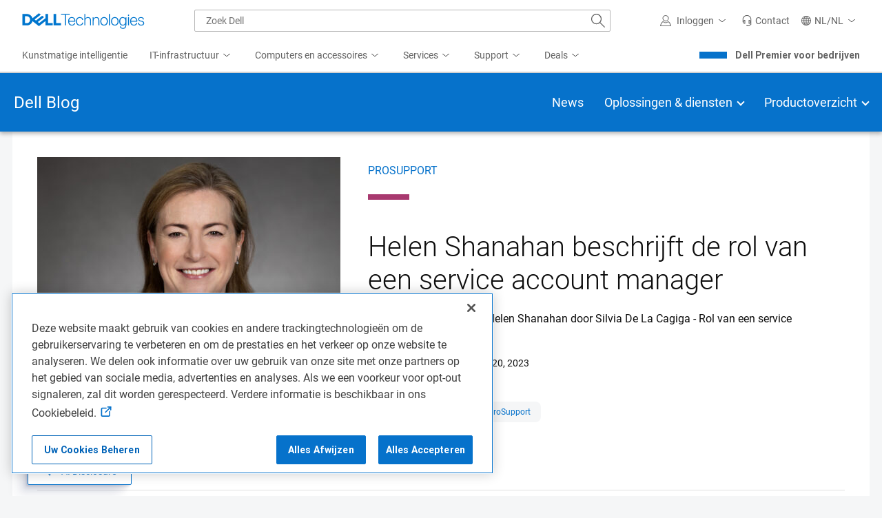

--- FILE ---
content_type: text/html; charset=UTF-8
request_url: https://www.dell.com/nl-nl/blog/helen-shanahan-beschrijft-de-rol-van-een-service-account-manager/
body_size: 40084
content:
<!DOCTYPE html>
<html lang="nl-NL" data-theme="delltech-perspectives" class="no-js no-svg">
<head>
<meta charset="UTF-8">
<meta name="viewport" content="width=device-width, initial-scale=1">
<link rel="profile" href="http://gmpg.org/xfn/11">

<script>
(function(html){html.className = html.className.replace(/\bno-js\b/,'js')})(document.documentElement);
//# sourceURL=twentyseventeen_javascript_detection
</script>
<meta name='robots' content='index, follow, max-image-preview:large, max-snippet:-1, max-video-preview:-1' />

	<title>Helen Shanahan beschrijft de rol van een service account manager | Dell Technologies</title>
	<meta name="description" content="#DellSAM Interview met Helen Shanahan door Silvia De La Cagiga - Rol van een service account manager" />
	<link rel="canonical" href="https://www.dell.com/nl-nl/blog/helen-shanahan-beschrijft-de-rol-van-een-service-account-manager/" />
	<meta property="og:locale" content="nl_NL" />
	<meta property="og:type" content="article" />
	<meta property="og:title" content="Helen Shanahan beschrijft de rol van een service account manager | Dell Technologies" />
	<meta property="og:description" content="#DellSAM Interview met Helen Shanahan door Silvia De La Cagiga - Rol van een service account manager" />
	<meta property="og:url" content="https://www.dell.com/nl-nl/blog/helen-shanahan-beschrijft-de-rol-van-een-service-account-manager/" />
	<meta property="og:site_name" content="Dell Technologies" />
	<meta property="article:publisher" content="https://www.facebook.com/DellTechnologies/" />
	<meta property="article:modified_time" content="2023-07-20T15:38:51+00:00" />
	<meta property="og:image" content="https://www.dell.com/wp-uploads/2023/07/Helen-Shanahan-March-2023a-1.jpg" />
	<meta property="og:image:width" content="1000" />
	<meta property="og:image:height" content="709" />
	<meta property="og:image:type" content="image/jpeg" />
	<meta name="twitter:card" content="summary_large_image" />
	<meta name="twitter:site" content="@DellTech" />
	<meta name="twitter:label1" content="Geschatte leestijd" />
	<meta name="twitter:data1" content="3 minutes" />
	<meta name="twitter:label2" content="Written by" />
	<meta name="twitter:data2" content="Silvia de la Cagiga" />
	<script type="application/ld+json" class="yoast-schema-graph">{"@context":"https://schema.org","@graph":[{"@type":["Article","BlogPosting"],"@id":"https://www.dell.com/nl-nl/blog/helen-shanahan-beschrijft-de-rol-van-een-service-account-manager/#article","isPartOf":{"@id":"https://www.dell.com/nl-nl/blog/helen-shanahan-beschrijft-de-rol-van-een-service-account-manager/"},"author":{"name":"Silvia de la Cagiga","@id":"https://www.dell.com/nl-nl/blog/authors/silvia-de-la-cagiga/"},"headline":"Helen Shanahan beschrijft de rol van een service account manager","datePublished":"2023-07-20T15:01:56+00:00","dateModified":"2023-07-20T15:38:51+00:00","mainEntityOfPage":{"@id":"https://www.dell.com/nl-nl/blog/helen-shanahan-beschrijft-de-rol-van-een-service-account-manager/"},"wordCount":521,"publisher":{"@id":"https://www.dell.com/nl-nl/#organization"},"image":{"@id":"https://www.dell.com/nl-nl/blog/helen-shanahan-beschrijft-de-rol-van-een-service-account-manager/#primaryimage"},"thumbnailUrl":"https://www.dell.com/wp-uploads/2023/07/Helen-Shanahan-March-2023a-1.jpg","inLanguage":"nl-NL"},{"@type":"WebPage","@id":"https://www.dell.com/nl-nl/blog/helen-shanahan-beschrijft-de-rol-van-een-service-account-manager/","url":"https://www.dell.com/nl-nl/blog/helen-shanahan-beschrijft-de-rol-van-een-service-account-manager/","name":"Helen Shanahan beschrijft de rol van een service account manager | Dell Technologies","isPartOf":{"@id":"https://www.dell.com/nl-nl/#website"},"primaryImageOfPage":{"@id":"https://www.dell.com/nl-nl/blog/helen-shanahan-beschrijft-de-rol-van-een-service-account-manager/#primaryimage"},"image":{"@id":"https://www.dell.com/nl-nl/blog/helen-shanahan-beschrijft-de-rol-van-een-service-account-manager/#primaryimage"},"thumbnailUrl":"https://www.dell.com/wp-uploads/2023/07/Helen-Shanahan-March-2023a-1.jpg","datePublished":"2023-07-20T15:01:56+00:00","dateModified":"2023-07-20T15:38:51+00:00","description":"#DellSAM Interview met Helen Shanahan door Silvia De La Cagiga - Rol van een service account manager","breadcrumb":{"@id":"https://www.dell.com/nl-nl/blog/helen-shanahan-beschrijft-de-rol-van-een-service-account-manager/#breadcrumb"},"inLanguage":"nl-NL","potentialAction":[{"@type":"ReadAction","target":["https://www.dell.com/nl-nl/blog/helen-shanahan-beschrijft-de-rol-van-een-service-account-manager/"]}]},{"@type":"ImageObject","inLanguage":"nl-NL","@id":"https://www.dell.com/nl-nl/blog/helen-shanahan-beschrijft-de-rol-van-een-service-account-manager/#primaryimage","url":"https://www.dell.com/wp-uploads/2023/07/Helen-Shanahan-March-2023a-1.jpg","contentUrl":"https://www.dell.com/wp-uploads/2023/07/Helen-Shanahan-March-2023a-1.jpg","width":1000,"height":709},{"@type":"BreadcrumbList","@id":"https://www.dell.com/nl-nl/blog/helen-shanahan-beschrijft-de-rol-van-een-service-account-manager/#breadcrumb","itemListElement":[{"@type":"ListItem","position":1,"name":"Home","item":"https://www.dell.com/nl-nl"},{"@type":"ListItem","position":2,"name":"Blog","item":"https://www.dell.com/nl-nl/blog/"},{"@type":"ListItem","position":3,"name":"Helen Shanahan beschrijft de rol van een service account manager","item":"https://www.dell.com/nl-nl/blog/helen-shanahan-beschrijft-de-rol-van-een-service-account-manager/"}]},{"@type":"WebSite","@id":"https://www.dell.com/nl-nl/#website","url":"https://www.dell.com/nl-nl","name":"Dell Technologies","description":"Inside stories of Digital Transformation","publisher":{"@id":"https://www.dell.com/nl-nl/#organization"},"potentialAction":[{"@type":"SearchAction","target":{"@type":"EntryPoint","urlTemplate":"https://www.dell.com/nl-nl/search/{search_term_string}"},"query-input":{"@type":"PropertyValueSpecification","valueRequired":true,"valueName":"search_term_string"}}],"inLanguage":"nl-NL"},{"@type":"Organization","@id":"https://www.dell.com/nl-nl/#organization","name":"Dell Technologies","url":"https://www.dell.com/","logo":{"@type":"ImageObject","inLanguage":"nl-NL","@id":"https://www.dell.com/nl-nl/#/schema/logo/image/","url":"https://www.dell.com/wp-uploads/2021/11/DellTech_Logo_Stk_Blue_Gry_rgb-1.jpg","contentUrl":"https://www.dell.com/wp-uploads/2021/11/DellTech_Logo_Stk_Blue_Gry_rgb-1.jpg","width":1010,"height":585,"caption":"Dell Technologies"},"image":{"@id":"https://www.dell.com/nl-nl/#/schema/logo/image/"},"sameAs":["https://www.facebook.com/DellTechnologies/","https://x.com/DellTech","https://www.instagram.com/delltech/","https://www.linkedin.com/company/delltechnologies","https://www.youtube.com/DellTechnologies","https://en.wikipedia.org/wiki/Dell_Technologies"]},{"name":"Silvia de la Cagiga","@id":"https://www.dell.com/nl-nl/blog/authors/silvia-de-la-cagiga/","@type":"Person","url":"https://www.dell.com/nl-nl/blog/authors/silvia-de-la-cagiga/","description":"Silvia de la Cagiga is a Service Account Manager (SAM) at Dell Technologies. In this role, she supports Spanish customers in their journey with all the services included within ProSupport Plus entitlement level. Her main goal is to build and enhance the relationship with her customers, delivering excellence and been a trust advisor. She has been working in the IT/ Consultancy world for more than 20 years. She is passionate about technology and new ways to do things. She is a mother of 3 kids and love running in the mountains","image":{"@type":"ImageObject","inLanguage":"nl-NL","@id":"https://www.dell.com/nl-nl/blog/authors/silvia-de-la-cagiga/#primaryimage","url":"https://www.dell.com/wp-uploads/2023/07/Silvia-de-la-Cagiga_author-1.jpg","contentUrl":"https://www.dell.com/wp-uploads/2023/07/Silvia-de-la-Cagiga_author-1.jpg","width":225,"height":225,"caption":"Silvia de la Cagiga"},"jobTitle":"Service Account Manager (SAM)"}]}</script>


<link rel='dns-prefetch' href='//cdn.embed.ly' />
<link rel='dns-prefetch' href='//www.dell.com' />
<link rel='dns-prefetch' href='//afcs.dellcdn.com' />
<!-- Favicons -->
<link rel="shortcut icon" href="/etc/designs/uwaem/assets/img/favicons/favicon-192x192.png"/>
<link rel="icon" href="/etc/designs/uwaem/assets/img/favicons/favicon.ico"/>
<link rel="shortcut icon" href="/etc/designs/uwaem/assets/img/favicons/favicon.ico"/>
<link rel="icon" type="image/png" sizes="16x16" href="/etc/designs/uwaem/assets/img/favicons/favicon-16x16.png"/>
<link rel="icon" type="image/png" sizes="32x32" href="/etc/designs/uwaem/assets/img/favicons/favicon-32x32.png"/>
<link rel="manifest" href="/etc/designs/uwaem/assets/img/favicons/manifest.json"/>
<link rel="mask-icon" color="#0295cc" href="/etc/designs/uwaem/assets/img/favicons/safari-pinned-tab.svg"/>

<link rel="preconnect" href="//boomerang.dell.com"/><link rel="dns-prefetch" href="//boomerang.dell.com"/>
<link rel="preconnect" href="//afcs.dellcdn.com" crossorigin/><link rel="dns-prefetch" href="//afcs.dellcdn.com" crossorigin/>
<link rel="preconnect" href="//nexus.dell.com" crossorigin/><link rel="dns-prefetch" href="//nexus.dell.com" crossorigin/>

<script>
	(function () {
		var request = new XMLHttpRequest();
		request.onreadystatechange = function () {
			if (request.readyState === 4 && request.status === 200) {
				window.UW = window.UW || {};
				UW.profile = request.response.trim() && JSON.parse(request.response);
			}
		}
		request.open('GET', '/delltechsp/api/profile');
		request.send();
	})();
</script>

<script>
    //Asset loader execution on based on priority
    var UW = window.UW || {};
    UW.assetLoader= (function () {
        var downloadedAssets = [],
            head = document.getElementsByTagName('head')[0],
            absoluteURL = function(url) {
                //find if it is absolute or relative path
                if(url.search(/\/\//) === -1) {
                    url = location.origin + url;
                }
                return url;
            },
            loadAsset = function(src) {
                return new Promise(function(resolve, reject) {11
                    var fileType=src.split(".").pop();
                    if (fileType=="js"){
                        var s = document.createElement('script');
                        s.type = 'text/javascript';
                        s.src = src;
                        s.async = true;
                    }
                    else if(fileType=="css"){
                        var s = document.createElement('link');
                        s.type = 'text/css';
                        s.rel= 'stylesheet';
                        s.media= 'all';
                        s.href = src;
                    }
                    var r = false;
                    s.onerror = function(err) {
                        downloadedAssets.push(src);
                        reject(err, s);
                    };
                    s.onload = s.onreadystatechange = function() {
                        // console.log(this.readyState); // uncomment this line to see which ready states are called.
                        if (!r && (!this.readyState || this.readyState == 'complete')) {
                            r = true;
                            downloadedAssets.push(src);
                            resolve();
                        }
                    };
                    head.appendChild(s);
                });
            },
            getAssets = function(urls, callback, priority, id, sync) {
                priority = UW.util.hash.get(id) || (window.UW && UW.plugins && UW.plugins[id]) || priority;
                if (priority == 1) {
                    //execute on dom ready
                    if (document.readyState=="interactive" || document.readyState=="complete"){
                        priority=3;
                    } else{
                        window.addEventListener("DOMContentLoaded", function () {
                            checkURLs(urls, callback, sync);
                        }, false);
                    }
                } else if (priority == 2) {
                    //execute on window load
                    if (document.readyState=="complete"){
                        priority=3;
                    } else{
                        window.addEventListener('load', function () {
                            checkURLs(urls, callback, sync);
                        });
                    }
                } else if(!priority){
                    //execute immediately
                    checkURLs(urls, callback, sync);
                }
                if (priority == 3) {
                    //execute at idle state (not available on all browsers)
                    if (typeof requestIdleCallback === 'function') {
                        requestIdleCallback(function () {
                            checkURLs(urls, callback, sync);
                        });
                    } else {
                        window.setTimeout(function () {
                            checkURLs(urls, callback, sync);
                        }, 0);
                    }
                }
            },
            checkURLs = function(urls, callback, sync) {
                //formating objects
                var promises = [];
                urls = urls || [];
                if(typeof urls !== 'object') {
                    urls = [urls];
                }
                //looping through the array of URLs
                for(var i =  0; i < urls.length; i++) {
                    urls[i] = absoluteURL(urls[i]);
                    //Checking if the file is already downloaded
                    if(downloadedAssets.indexOf(urls[i]) == -1) {
                        promises.push(urls[i]);
                    }
                }
                if(!promises.length){
                    if (callback){
                        callback();
                    }
                }
                else{
                    if (sync){
                        promises.reduce(function (previousPromise,nextPromise,i,arr){
                            return previousPromise.then(function(){
                                if (callback && i == arr.length - 1){
                                    return loadAsset(nextPromise).then(callback);
                                }
                                return loadAsset(nextPromise);
                            });
                        }, Promise.resolve());
                    }else{
                        Promise.all(promises.map(loadAsset)).then(function(){
                            if (callback){
                                callback();
                            }
                        });
                    }
                }
            };
        return {
            getAssets: getAssets,
            downloadedAssets:downloadedAssets
        };
    })();

    UW.loadJS = function (priority, jsFilePaths, callback, flag) {
        UW.assetLoader.getAssets(jsFilePaths, callback, priority, flag, false);
    }
</script>
<script type="text/javascript" src="/etc/designs/uwaem/clientlibs/js/delltech/v4/dt-getContent.min.9336fe5b05f99e7e9f18509af2b89031.js"></script>
<style id="font" data-created-date="1710485027864"></style>
<style id="fontIe11" data-created-date="1710485027871"></style>
<script>
    !function(){var o,t="",e="dt--webfonts",f="",n=!!window.MSInputMethodContext&&!!document.documentMode,l=n?"\/etc\/designs\/uwaem\/assets\/json\/dt\u002Dfonts\u002Die11.json":"\/etc\/designs\/uwaem\/assets\/json\/dt\u002Dfonts.json";if(n){if(document.getElementById("font")){var a=document.getElementById("font");a.parentNode.removeChild(a)}document.getElementById("fontIe11")&&(f="fontIe11",t=document.getElementById("fontIe11").getAttribute("data-created-date"))}else document.getElementById("fontIe11")&&document.getElementById("fontIe11").remove(),document.getElementById("font")&&(f="font",t=document.getElementById("font").getAttribute("data-created-date"));function s(o){document.getElementById(f).innerHTML=JSON.parse(o)}if((o=UW.content._readFromLocalStorage(e,t))&&o.value){let f=JSON.parse(o.value);f.createdDate.toString()==t?s(f.fontCss):(UW.content._removeLocalStorageItem(e),o=null)}o||window.addEventListener("load",function(){UW.content._isLocalStorageSupported()?UW.content.runWorker({ID:e,action:"ajax-content",ajaxUrl:l,jsonData:"",templateName:"",modifiedDate:"",workerName:"get-content-worker"}).then(function(o){s(JSON.parse(o).fontCss),UW.content._saveInLocalStorage(o,e,t)},function(o){console.log(o)}):document.getElementById(f).innerHTML=n?'@font-face  {font-family:Roboto;src:url("/etc/designs/uwaem/assets/fonts/roboto/Roboto-Thin-webfont.woff") format("woff");font-style:normal;font-weight:100;font-display:block}@font-face  {font-family:Roboto;src:url("//dds.dell.com/fonts/2.137/Roboto-Light.woff") format("woff");font-style:normal;font-weight:200;font-display:block}@font-face  {font-family:Roboto;src:url("//dds.dell.com/fonts/2.137/Roboto-Regular.woff") format("woff");font-style:normal;font-weight:400;font-display:block}@font-face  {font-family:Roboto;src:url("//dds.dell.com/fonts/2.137/Roboto-Medium.woff") format("woff");font-style:normal;font-weight:500;font-display:block}@font-face  {font-family:Roboto;src:url("/etc/designs/uwaem/assets/fonts/roboto/Roboto-Bold-webfont.woff") format("woff");font-style:normal;font-weight:700;font-display:block}@font-face  {font-family:Roboto;src:url("/etc/designs/uwaem/assets/fonts/roboto/Roboto-Black-webfont.woff") format("woff");font-style:normal;font-weight:900;font-display:block}@font-face  {font-family:"delltech-icons";src:url("/etc/designs/uwaem/assets/fonts/delltech/delltech-icons.woff") format("woff");font-style:normal;font-weight:normal;font-display:block}':'@font-face  {font-family:Roboto;src:url("/etc/designs/uwaem/assets/fonts/roboto/Roboto-Thin-webfont.woff2") format("woff2");font-style:normal;font-weight:100;font-display:block}@font-face  {font-family:Roboto;src:url("//dds.dell.com/fonts/2.137/Roboto-Light.woff2") format("woff2");font-style:normal;font-weight:200;font-display:block}@font-face  {font-family:Roboto;src:url("//dds.dell.com/fonts/2.137/Roboto-Regular.woff2") format("woff2");font-style:normal;font-weight:400;font-display:block}@font-face  {font-family:Roboto;src:url("//dds.dell.com/fonts/2.137/Roboto-Medium.woff2") format("woff2");font-style:normal;font-weight:500;font-display:block}@font-face  {font-family:Roboto;src:url("/etc/designs/uwaem/assets/fonts/roboto/Roboto-Bold-webfont.woff2") format("woff2");font-style:normal;font-weight:700;font-display:block}@font-face  {font-family:Roboto;src:url("/etc/designs/uwaem/assets/fonts/roboto/Roboto-Black-webfont.woff2") format("woff2");font-style:normal;font-weight:900;font-display:block}@font-face  {font-family:"delltech-icons";src:url("/etc/designs/uwaem/assets/fonts/delltech/delltech-icons.woff2") format("woff2");font-style:normal;font-weight:normal;font-display:block}'})}();
</script><link rel="preload" href="/wp-content/plugins/selection-sharer/css/selection-sharer.css" as="style" onload="this.onload=null;this.rel='stylesheet'"><style id='wp-img-auto-sizes-contain-inline-css'>
img:is([sizes=auto i],[sizes^="auto," i]){contain-intrinsic-size:3000px 1500px}
/*# sourceURL=wp-img-auto-sizes-contain-inline-css */
</style>
<style id='classic-theme-styles-inline-css'>
/*! This file is auto-generated */
.wp-block-button__link{color:#fff;background-color:#32373c;border-radius:9999px;box-shadow:none;text-decoration:none;padding:calc(.667em + 2px) calc(1.333em + 2px);font-size:1.125em}.wp-block-file__button{background:#32373c;color:#fff;text-decoration:none}
/*# sourceURL=/wp-includes/css/classic-themes.min.css */
</style>
<link rel='stylesheet' id='delltech-style-css' href='/wp-content/themes/delltech2/style.11be4513.css' media='all' />
<script src="/etc/designs/uwaem/clientlibs/js/delltech/v4/dt-core.min.d6778f69719a0379f3cab17a0cc54430.js" id="jquery-js"></script>
<script id="jquery-js-after">
var delltech_locale = window.document.location.pathname.match( /^\/(([a-z]{2})-([a-z]{2,5}))\// ) || [ '/en-us/', 'en-us', 'en', 'us' ];
//# sourceURL=jquery-js-after
</script>
<script id="boomerang-nonspa-js-before">
		UW = window.UW || {};
        UW.boomerang = (function() {
            return {
                apiUrl: "//boomerang.dell.com/api/beacon",
                appID: "delltechnologies_www"
            }
        })();

        // Ensighten Begin
        Dell = window.Dell || {};
        Dell.Metrics = Dell.Metrics || {};
        Dell.Metrics.sc = Dell.Metrics.sc || {};
        Dell.Metrics.sc.language = delltech_locale[2];
        Dell.Metrics.sc.country = delltech_locale[3];
        Dell.Metrics.sc.segment = "corp";
        Dell.Metrics.sc.customerset = "";
        Dell.Metrics.sc.cms = "dellemc";
		Dell.Metrics.sc.bcvideo = "true";
        Dell.Metrics.sc.pagename = "";
        Dell.Metrics.sc.pagetype = "";
        Dell.Metrics.sc.applicationname= "Browse:Product Detail(STP)";
		Dell.Metrics.sc.userdata = Dell.Metrics.sc.userdata || {affinityId:"", guid:"", userId:"", emcIdentityType:[], companyName:"", partnerTrack:"", purchasingPath:"", partnerTier:"", productPurchasePath:""};
        // Ensighten End

        MasterTmsUdo = {
            "CJ" : {
                "CID" : "",
                "CSEG" : "",
                "SEG" : "CORP",
                "COUNTRY" : delltech_locale[3].toUpperCase(),
                "LANG" : delltech_locale[2],
                "PLATFORM" : "",
                "ACCOUNTID" : "",
                "EMAILHASH" : "",
                "TYPE" : "",
                "DISCOUNT" : "",
                "OGID" : "",
                "CURRENCY" : "",
                "COUPON" : "",
                "PRODCAT" : "",
                "REVENUE" : "",
                "PROMOID" : 0,
                "CATEGORY" : "",
                "CATEGORYPATH" : window.location.pathname,
                "DEALS" : "",
                "DEVICE" : "",
                "FAMILY" : "",
                "PRODUCT" : "",
                "ORDERCODE" : "",
                "PRODUCTLIST" : [
                    {"ITEM" : "",
                        "AMT" : "",
                        "QTY" : ""
                    },
                    {"ITEM" : "",
                        "AMT" : "",
                        "QTY" : ""
                    }
                ]
            },
            "PAGE":{
                "SITEID":773
            }
        };

        if        ( /^(fr-ca)/.test( delltech_locale[1] ) ) {
            // keep 773
        } else if ( /^(ar|cs|da|de|el|es-es|fi|fr|he|hu|it|nl|no|pl|pt-pt|ro|ru|sk|sv|tr|en-(aa|ae|al|ao|be|gb|gh|gm|ie|il|lr|ng|tz|ug|uk|za|zm))/.test( delltech_locale[1] ) ) {
            MasterTmsUdo.PAGE.SITEID = "774";
        } else if ( /^(ja|ko|zh|en-(af|au|hk|nz|ph|sg|tw))/.test( delltech_locale[1] ) ) {
            MasterTmsUdo.PAGE.SITEID = "775";
        }

		var getAnalyticsCookie = function() {
			var decodeAnalitycsCookie = function(string) {
				var characters = "ABCDEFGHIJKLMNOPQRSTUVWXYZabcdefghijklmnopqrstuvwxyz0123456789+/=";
				var result     = '';
				var i = 0;
				do {
					var b1 = characters.indexOf(string.charAt(i++));
					var b2 = characters.indexOf(string.charAt(i++));
					var b3 = characters.indexOf(string.charAt(i++));
					var b4 = characters.indexOf(string.charAt(i++));

					var a = ( ( b1 & 0x3F ) << 2 ) | ( ( b2 >> 4 ) & 0x3 );
					var b = ( ( b2 & 0xF  ) << 4 ) | ( ( b3 >> 2 ) & 0xF );
					var c = ( ( b3 & 0x3  ) << 6 ) | ( b4 & 0x3F );

					result += String.fromCharCode(a) + (b?String.fromCharCode(b):'') + (c?String.fromCharCode(c):'');
				} while(i < string.length);
				return result;
			};
			var match = document.cookie.match(new RegExp('spoaks_analytics=([^;]+)'));
			if (match) {
				return decodeAnalitycsCookie(match[1]);
			}
			return null;
		};
		try {
			var analyticsData = JSON.parse(getAnalyticsCookie());
			Object.keys(Dell.Metrics.sc.userdata).map(function(key) {
				if (key in analyticsData) {
					Dell.Metrics.sc.userdata[key] = analyticsData[key];
				}
			});
		} catch (e) {}
    
    
//# sourceURL=boomerang-nonspa-js-before
</script>
<script src="//afcs.dellcdn.com/boomerang/latest/boomerang-nonspaWithClicks.min.js" id="boomerang-nonspa-js"></script>
<script src="/etc/designs/uwaem/clientlibs/js/analytics/boomerang.min.5aa772a217a8cb3a32e0fe7187af7899.js" id="boomerang-js"></script>
<script src="//afcs.dellcdn.com/tnt/adobebundle/delltech/adobebundle.min.js" id="afcs-dtm-js"></script>
<link rel="EditURI" type="application/rsd+xml" title="RSD" href="https://www.dell.com/xmlrpc.php?rsd" />

<link rel='shortlink' href='https://www.dell.com/?p=615537' />
</head>

<body class="wp-singular blog-template-default single single-blog postid-615537 single-format-standard wp-embed-responsive wp-theme-twentyseventeen wp-child-theme-delltech2 header-light is-blog colors-light" data-locale="nl-nl">

<div id="page" class="site">
	<a class="skip-link screen-reader-text" href="#content">Ga naar de inhoud</a>

	<header id="masthead" class="site-header" role="banner">

		<div class="custom-header">

		<div class="custom-header-media">
					</div>

	<!-- Header -->
<!--wmm:ignore-->
    <style>@charset "UTF-8";.UMH .mh-close{display:flex;justify-content:flex-end}.UMH .mh-close a{display:inline-flex;height:15px;line-height:15px}.UMH .mh-close svg{height:15px;width:15px}@media only screen and (min-width:1024px){.UMH .mh-close{display:none}}.UMH .mh-contact{display:none}.UMH .mh-contact label{fill:#636363;color:#636363}.UMH .mh-contact>button>span:before{margin-right:6px}.UMH .mh-contact-nav>button>span:before{margin-right:9px}.UMH .menu-list-item>.mh-contact-btn,.UMH .mh-contact-icon .mh-flyout-wrapper>.mh-contact-btn{height:56px}.UMH .menu-list-item>.mh-contact-btn>span:before,.UMH .mh-contact-icon .mh-flyout-wrapper>.mh-contact-btn>span:before{background-image:url("data:image/svg+xml;charset=utf-8,%3Csvg width='16' height='16' viewBox='0 0 32 32' fill='none' xmlns='http://www.w3.org/2000/svg'%3E%3Cpath d='M16 0c-.138-.006-.3-.009-.463-.009-6.602 0-11.974 5.271-12.136 11.834v8.755h1.54v.34a4.26 4.26 0 0 0 4.26 4.26h2V14h-2a4.26 4.26 0 0 0-3.649 2.1l-.011.02v-4.28c.161-5.397 4.575-9.711 9.996-9.711.163 0 .326.004.487.012l-.023-.001c.168-.01.363-.016.561-.016 5.391 0 9.769 4.335 9.839 9.709v4.287A4.267 4.267 0 0 0 22.805 14h-2.004v11.18h2a4.26 4.26 0 0 0 3.649-2.1l.011-.02v3.42l-6.46 3.38h-2.94V28h-2.12v4h5.62l8-4.24v-16C28.434 5.231 23.111-.013 16.563-.013c-.198 0-.394.005-.59.014L16.001 0zM7.08 18.26v-.003a2.12 2.12 0 0 1 1.994-2.116h.006v6.9a2.121 2.121 0 0 1-2-2.117v-.004zm17.84 2.66v.003a2.12 2.12 0 0 1-1.994 2.116h-.006v-6.9c1.118.065 2 .988 2 2.117v.004z' fill='%23636363'/%3E%3C/svg%3E");background-position:50%;background-repeat:no-repeat;background-size:16px 16px;content:"";display:inline-block;height:16px;margin-right:4px;padding:4px;width:16px}@media only screen and (min-width:0){.UMH .mh-contact-icon.mh-contact-btn{height:auto!important}.UMH .mh-contact-icon.mh-contact-btn>span{align-items:center;display:flex}.UMH .mh-contact-icon.mh-contact-btn>span:before{margin-right:12px;position:relative}}@media only screen and (min-width:1024px){.UMH .mh-contact{display:block}}.UMH .mh-contact-dropdown{background-color:#fff;border-bottom:1px solid #f9f9f9;border-radius:2px;padding:16px 0 0;width:256px}.UMH .mh-contact-dropdown a{color:#636363;display:block;text-decoration:none}.UMH .mh-contact-dropdown .dropdown-title{padding-left:16px}.UMH.user-is-tabbing .mh-contact-dropdown a:focus{box-shadow:0 0 0 1px #00468b}.UMH .mh-contact-content ul{margin:0;padding-left:0}.UMH .mh-contact-list-item{display:block;list-style-type:none}.UMH .mh-contact-list-item a{align-items:center;display:flex;outline-width:0;padding:10px 16px}.UMH .mh-contact-list-item a:hover{background-color:#f0f0f0}.UMH .mh-contact-list-item .mh-icon{display:block;height:16px;padding-right:16px;width:16px}@media only screen and (min-width:0){.UMH ul.mh-contact-dropdown{background-color:#f0f0f0;padding-left:0}.UMH ul.mh-contact-dropdown li{padding:12px 16px}.UMH ul.mh-contact-dropdown li .label{color:#636363;font-size:1em;font-weight:400;line-height:24px;margin-bottom:0;margin-left:14px}.UMH ul.mh-contact-dropdown li a{align-items:center;display:flex}.UMH ul.mh-contact-dropdown li a .mh-icon{display:inline-block;height:16px;padding-right:12px;width:16px}}.emclp-online .emclp-avail{display:block!important}.emclp-avail{display:none!important}.UMH .flyoutOverlay{background:#000;content:"";cursor:pointer;display:none;height:calc(100vh - 58px);left:0;opacity:.5;position:fixed;width:100%;z-index:1000}.UMH .mh-utility-dwell-path{background-color:transparent;clip-path:polygon(100% 0,0 100%,100% 100%);display:none;left:-99%;position:absolute;top:0}.UMH .mh-utility-dwell-path:after,.UMH .mh-utility-dwell-path:before{display:none!important}.UMH .mh-flyout-wrapper{position:relative}.UMH .mh-flyout-wrapper>a[aria-expanded=true]{background:#f5f6f7}.UMH .mh-flyout-link{align-items:center;background-color:transparent;border:none;display:block;justify-content:center;padding:0;position:relative;text-decoration:none}.UMH .mh-flyout-link .icon{background:0 0;display:flex;position:relative}.UMH .mh-flyout-link .icon:before{background-color:#0672cb;border-radius:50%;color:#fff;display:block;font-size:.5em;font-weight:500;height:12px;line-height:12px;position:absolute;text-align:center;width:12px}.UMH .mh-flyout-link .label{font-size:.875em;padding:0}.UMH .mh-flyout-link:focus{outline-width:0}.UMH .mh-flyout-link~.flyout{background:#fff;border-radius:2px;box-shadow:0 4px 16px rgba(0,43,85,.12);box-sizing:border-box;height:auto;right:-1px;text-align:left;z-index:1001}.UMH .mh-flyout-link>span{align-items:center;cursor:pointer;height:100%;justify-content:center;width:100%}.UMH .mh-flyout-link>span:after{content:"";height:12px;top:40%;transition:transform .2s linear;width:12px}#mh-unified-footer.user-is-tabbing .mh-flyout-link:focus,.UMH.user-is-tabbing .mh-flyout-link:focus{box-shadow:0 0 0 1px #00468b}@media only screen and (min-width:0){.UMH .mh-top .right-column .mh-flyout-link:hover{border-bottom:2px solid #636363}.UMH .mh-flyout-link{height:58px;position:static;width:48px}.UMH .mh-flyout-link .icon svg{height:24px;width:24px}.UMH .mh-flyout-link>span{display:block;padding:17px 12px}.UMH .mh-flyout-link>span .label,.UMH .mh-flyout-link>span:after{display:none}.UMH .mh-flyout-link>span>span:not(.label){margin-right:0}.UMH .mh-flyout-link~.flyout{bottom:0;max-width:320px;overflow-x:hidden;overflow-y:auto;position:fixed;right:0;top:58px;transform:translateX(110%);transition:transform .3s ease-out;width:320px;will-change:transform}.UMH .mh-flyout-link:hover .UMH .mh-flyout-link~.flyout.hide{background:0 0}.UMH .mh-flyout-link:hover .UMH .mh-flyout-link~.flyout.hide>*{transform:translateX(0)}.UMH .mh-flyout-link.show~.flyoutOverlay,.UMH .mh-flyout-link[aria-expanded=true]~.flyoutOverlay{display:block}.UMH .mh-flyout-link.show~.flyout,.UMH .mh-flyout-link[aria-expanded=true]~.flyout{transform:translateX(0)}}@media only screen and (min-width:1024px){.UMH .mh-top .right-column .mh-flyout-link:hover{border-bottom:0}.UMH .mh-bottom .flyoutOverlay{position:absolute;top:var(--overlayTop)}.UMH .mh-bottom .utilityTop{top:58px}.UMH .mh-flyout-wrapper .mh-flyout-link{height:56px;padding:0 8px;width:auto}.UMH .mh-flyout-wrapper .mh-flyout-link .icon:before{right:-4px!important;top:-4px!important}.UMH .mh-flyout-wrapper .mh-flyout-link svg{height:16px;width:16px}.UMH .mh-flyout-wrapper .mh-flyout-link~.flyout{display:none;transition:none}.UMH .mh-flyout-wrapper .mh-flyout-link>span{display:flex;padding:0}.UMH .mh-flyout-wrapper .mh-flyout-link>span .label,.UMH .mh-flyout-wrapper .mh-flyout-link>span:after{display:block}.UMH .mh-flyout-wrapper .mh-flyout-link>span>span:not(.label){margin-right:8px}.UMH .mh-flyout-wrapper .mh-flyout-link[aria-expanded=true]~.flyoutOverlay{display:none}.UMH .mh-flyout-wrapper .mh-flyout-link[aria-expanded=true] span:after{transform:rotate(-180deg)}.UMH .mh-flyout-wrapper .mh-flyout-link[aria-expanded=true]~.flyout{border:1px solid #f9f9f9;bottom:auto;display:block;font-size:1em;height:auto;margin-top:0;max-width:none;min-height:50px;overflow-y:visible;position:absolute;top:auto;width:auto}}header#unified-masthead{font-size:16px!important}.UMH{background-color:#fff;border-bottom:2px solid #d2d2d2;display:flex;flex-direction:column;font-display:swap;font-family:Roboto,Arial,Helvetica,sans-serif;position:relative;width:100%;z-index:1000}.UMH,.UMH *,.UMH :after,.UMH :before{box-sizing:border-box}.UMH .mh-top{height:56px;justify-content:space-between;position:relative}.UMH .mh-top,.UMH .mh-top .left-column,.UMH .mh-top .right-column{align-items:center;display:flex}.UMH .mh-top .left-column{flex:1}.UMH .mh-top .left-column .mh-mobile-nav-toggle{-webkit-tap-highlight-color:transparent;align-items:center;background-color:transparent;border-radius:0;border-width:0;cursor:pointer;display:flex;justify-content:center;padding:18px 14px}.UMH .mh-top .left-column .mh-mobile-nav-toggle.mh-nav-open,.UMH .mh-top .left-column .mh-mobile-nav-toggle.open,.UMH .mh-top .left-column .mh-mobile-nav-toggle:hover{background:#f0f0f0;border-bottom:2px solid #636363}.UMH .mh-top .left-column .mh-mobile-nav-toggle:hover{margin-bottom:-2px}.UMH .mh-top .left-column .mh-mobile-nav-toggle.open:hover{margin-bottom:0}.UMH .mh-top .left-column .mh-mobile-nav-toggle .mh-nav-menu-icon{border:none;cursor:pointer;display:flex;height:20px;position:relative;transform:rotate(0);transition:transform .5s ease-in-out;width:20px;will-change:transform}.UMH .mh-top .left-column .mh-mobile-nav-toggle .mh-nav-menu-icon span{background:#636363;border-radius:2px;display:block;height:2px;left:0;opacity:1;position:absolute;transform:rotate(0);transition:transform .25s ease-in-out;width:100%}.UMH .mh-top .left-column .mh-mobile-nav-toggle .mh-nav-menu-icon span:first-child{top:0}.UMH .mh-top .left-column .mh-mobile-nav-toggle .mh-nav-menu-icon span:nth-child(2),.UMH .mh-top .left-column .mh-mobile-nav-toggle .mh-nav-menu-icon span:nth-child(3){top:8px}.UMH .mh-top .left-column .mh-mobile-nav-toggle .mh-nav-menu-icon span:nth-child(4){top:16px}.UMH .mh-top .left-column .mh-mobile-nav-toggle.open .mh-nav-menu-icon span:first-child{left:50%;top:10px;width:0}.UMH .mh-top .left-column .mh-mobile-nav-toggle.open .mh-nav-menu-icon span:nth-child(2){left:-12.5%;transform:rotate(45deg);width:125%}.UMH .mh-top .left-column .mh-mobile-nav-toggle.open .mh-nav-menu-icon span:nth-child(3){left:-12.5%;transform:rotate(-45deg);width:125%}.UMH .mh-top .left-column .mh-mobile-nav-toggle.open .mh-nav-menu-icon span:nth-child(4){left:50%;top:10px;width:0}.UMH .mh-top .left-column .mh-header-wrapper{display:flex;flex:1}.UMH .mh-top .left-column .mh-logo a{display:flex;padding:8px}.UMH .mh-top .left-column .mh-logo a:focus{outline:1px solid #00468b}.UMH .mh-top .left-column .mh-logo a.dellLogoWrapper svg{fill:#0477cf}.UMH .mh-top .center-column{justify-content:space-evenly;position:absolute;top:calc(100% + 8px);width:100%}.UMH .mh-top .right-column{display:flex}.UMH .mh-top .right-column .country-selector,.UMH .mh-top .right-column .language-switcher-compact-model{display:none}.UMH .mh-top .dropdown-title{color:#636363;font-size:1em;font-weight:700;line-height:24px;margin:0 0 16px}.UMH>*{font-display:swap;font-family:Roboto,Arial,Helvetica,sans-serif}.UMH .mh-overlay-background{background-color:rgba(0,0,0,.7);display:none;height:100%;position:absolute;width:100%;z-index:999}.UMH .mh-overlay-background.show{display:block}.UMH .skip-nav-link{align-items:center;background:#0063b8;border-radius:2px;color:#fff;display:flex;flex:none;font-size:1em;font-weight:500;justify-content:center;line-height:24px;margin:10px 0 0 10px;opacity:0;padding:12px 16px;position:absolute;text-decoration:none;transform:translateY(-150%);z-index:1000}.UMH .skip-nav-link:focus{border:2px solid #fff;opacity:1;outline:1px solid #00468b;outline-offset:0;transform:translateY(0)}.mh-ele-fixed-pos{position:fixed!important;top:0}@media only screen and (min-width:0){.UMH{padding-top:0}.UMH .mh-top{height:58px}.UMH .mh-top .left-column .mh-mobile-nav-toggle{margin-left:4px}.UMH .mh-top .left-column .mh-logo{padding:0}.UMH .mh-top .left-column .mh-logo a.delltechLogoWrapper{padding:20px 12px}.UMH .mh-top .left-column .mh-logo a{padding:9px 12px}.UMH .mh-bottom.non-commerce{height:0}.UMH .mh-bottom{height:68px}.UMH .right-column{margin-right:4px}.UMH[data-state=mobile-expanded]{position:fixed;top:0}.UMH[data-state=mobile-expanded] .mh-search{z-index:-1}.UMH[data-state=mobile-expanded] .mh-bottom>.flyoutOverlay{display:block}.UMH[data-state=mobile-expanded] .mh-nav{transform:translateX(0)}.UMH[data-state=mobile-expanded] .mh-nav .divider{padding:16px}.UMH[data-state=mobile-expanded] .mh-nav nav>ul{position:fixed}.UMH[data-state=mobile-expanded] .mh-nav .divider:before{border-bottom:1px solid #c8c9c7;content:"";display:block;width:100%}.UMH[data-state=mobile-expanded] .mh-nav .mob-country-selector{display:flex!important}.UMH[data-state=mobile-expanded] .mh-nav .mob-country-selector .country-selector{display:flex}.UMH[data-state=mobile-expanded] .mh-nav .mob-country-selector .flyout{display:none}}@media only screen and (min-width:768px){.UMH .mh-top .left-column .mh-logo a.delltechLogoWrapper{padding:16px 12px 18px}.UMH .mh-top .left-column .mh-logo a.delltechLogoWrapper svg.dellTechLogo{enable-background:new 0 0 1017 132;height:23px;width:182px}.UMH .mh-top .left-column .mh-logo a.delltechLogoWrapper svg.dellTechLogo path{fill:#0076ce}.UMH .mh-bottom{height:0;width:100%}}@media only screen and (min-width:1024px){.UMH{padding-top:2px}.UMH .mh-top{height:auto;margin:0 24px}.UMH .mh-top .left-column .mh-logo{padding:0}.UMH .mh-top .left-column .mh-logo a.delltechLogoWrapper{align-items:center;height:56px;padding:0 6px}.UMH .mh-top .left-column .mh-logo a.delltechLogoWrapper svg.dellTechLogo{height:23px;padding:0;width:182px}.UMH .mh-top .left-column .mh-mobile-nav-toggle{display:none}.UMH .mh-top .right-column{justify-content:flex-end;margin-right:0}.UMH .mh-top .right-column .label{color:#636363;font-size:.875em;font-weight:400;line-height:20px;margin-bottom:0;padding:0;text-transform:none}.UMH .mh-top .right-column .mh-label{color:#636363;font-size:1em;font-weight:400;line-height:20px;text-transform:none}.UMH .mh-top .right-column .mh-flyout-link:hover .label{color:#0e0e0e}.UMH .mh-top .right-column .mh-flyout-link .icon{height:16px;width:16px}.UMH .mh-top .right-column .mh-contact-dropdown .mh-contact-list-item .mh-contact-flyout-icon{padding-right:0}.UMH .mh-top .right-column .mh-contact-dropdown .mh-contact-list-item .label{display:inline-block;font-size:.875em;margin-left:14px}.UMH .mh-top .right-column .country-selector,.UMH .mh-top .right-column .language-switcher-compact-model{display:block}.UMH .mh-bottom{display:block;height:auto;max-height:70px}.UMH .mh-bottom.non-commerce{height:46px}}.mh-nav .mh-menu-chevron.left{background-position:50%;height:20px;margin-right:6px;transform:rotate(180deg);width:20px}.mh-nav nav .child-nav>button:after{content:"";display:block;padding:15px;position:absolute;right:0}.mh-nav nav a,.mh-nav nav button{word-wrap:break-word;color:#636363;display:flex;font-size:1em;justify-content:flex-start;text-decoration:none}.mh-nav nav button{background-color:transparent;border:0;cursor:pointer;padding:0;text-align:left}.mh-nav nav ul{list-style-type:none;margin:0;padding:0}.mh-nav nav li{-webkit-tap-highlight-color:transparent;cursor:pointer;font-weight:400}.mh-nav nav li a:focus,.mh-nav nav li button:focus{outline:1px solid #00468b}.mh-nav nav ul.sub-nav{background-color:#fff;top:46px;z-index:1001}.mh-nav nav ul.sub-nav li>ul.sub-nav{background-color:#f0f0f0}.mh-nav nav ul.sub-nav li>ul.sub-nav li>ul.sub-nav{background-color:#e0e1e2}.mh-nav nav ul.sub-nav .mh-hide-mob-links{display:none}.mh-nav .deals-menu>button.mh-hide{display:block!important}.mh-nav .mh-top-nav{display:flex;justify-content:space-between;width:100%}@media only screen and (min-width:0){.mh-nav{background-color:#fff;box-shadow:0 3px 8px rgba(0,43,85,.12);height:calc(100% - 58px);position:fixed;transform:translateX(-110%);transition:transform .3s ease-out;width:320px;will-change:transform;z-index:1001}.mh-nav,.mh-nav nav,.mh-nav nav>ul{overflow-x:hidden}.mh-nav nav>ul{height:100%;overflow-y:auto;padding-top:48px;width:320px}.mh-nav nav>ul>li:hover{background:#f5f6f7}.mh-nav nav>ul>li.divider:hover{background:0 0}.mh-nav nav>ul>li>a>span{word-wrap:break-word;padding-right:20px}.mh-nav nav>ul>li[aria-expanded=true]>.sub-nav,.mh-nav nav>ul>li[aria-expanded=true]>.sub-nav>li{pointer-events:auto}.mh-nav nav>ul>li[aria-expanded=true]>.sub-nav>li:hover{background:#f0f0f0}.mh-nav nav>ul>li[aria-expanded=true]>.sub-nav>li:not(.child-nav) a,.mh-nav nav>ul>li[aria-expanded=true]>.sub-nav>li[aria-expanded=true]>.sub-nav,.mh-nav nav>ul>li[aria-expanded=true]>.sub-nav>li[aria-expanded=true]>.sub-nav>li{pointer-events:auto}.mh-nav nav>ul>li[aria-expanded=true]>.sub-nav>li[aria-expanded=true]>.sub-nav>li:hover{background:#e0e1e2}.mh-nav nav>ul>li[aria-expanded=true]>.sub-nav>li[aria-expanded=true]>.sub-nav>li:not(.child-nav) a,.mh-nav nav>ul>li[aria-expanded=true]>.sub-nav>li[aria-expanded=true]>.sub-nav>li[aria-expanded=true]>.sub-nav,.mh-nav nav>ul>li[aria-expanded=true]>.sub-nav>li[aria-expanded=true]>.sub-nav>li[aria-expanded=true]>.sub-nav>li,.mh-nav nav>ul>li[aria-expanded=true]>.sub-nav>li[aria-expanded=true]>.sub-nav>li[aria-expanded=true]>.sub-nav>li a{pointer-events:auto}.mh-nav nav>ul>li>.sub-nav,.mh-nav nav>ul>li>.sub-nav>li{pointer-events:none}.mh-nav nav>ul>li>.sub-nav>li a{word-wrap:break-word;padding-right:20px;pointer-events:none}.mh-nav nav>ul>li>.sub-nav>li a.dell-chat-link-setup{padding-right:0}.mh-nav nav>ul>li>.sub-nav>li a,.mh-nav nav>ul>li>.sub-nav>li li,.mh-nav nav>ul>li>.sub-nav>li ul{pointer-events:none}.mh-nav nav>ul>li>.sub-nav>li[aria-expanded=true]>.sub-nav-wrapper>.sub-nav,.mh-nav nav>ul>li>.sub-nav>li[aria-expanded=true]>.sub-nav-wrapper>.sub-nav a{pointer-events:auto}.mh-nav nav a,.mh-nav nav button{font-size:1em}.mh-nav nav .menu-list-item .nav-title{color:#0e0e0e;font-weight:600}.mh-nav nav ul{display:block;flex-direction:column}.mh-nav nav ul li{align-items:center;display:block;padding:13px 16px}.mh-nav nav ul li[aria-expanded=true] .country-list-container>li[aria-expanded=true]>.sub-nav-wrapper>.sub-nav,.mh-nav nav ul li[aria-expanded=true]>.sub-nav{display:flex!important;transform:translateZ(0);transition:transform .3s ease-out,visibility .1s ease-out;visibility:visible}.mh-nav nav ul li .chevron-csel-mob{float:right;transform:scale(1.89) rotate(-90deg)}.mh-nav nav ul li.mh-back-list-item{display:flex}.mh-nav nav ul li.mh-back-list-item .mh-back-button{align-items:center;background:0 0;border:none;display:inline-flex;justify-content:flex-start;width:100%}.mh-nav nav ul li ul.sub-nav{height:100%;left:0;overflow-x:hidden;overflow-y:auto;position:fixed;top:0;transform:translate3d(100%,0,0);transition:transform .3s ease-out,visibility .4s ease-out;visibility:hidden;width:320px;will-change:transform}.mh-nav nav ul li ul.sub-nav .mh-hide-mob-links{display:flex}.mh-nav nav ul li ul.sub-nav .mh-mastheadTitle{color:#0e0e0e;font-weight:600}.mh-nav nav ul li:not(.child-nav){display:block}.mh-nav nav .mh-hide-mob-links,.mh-nav nav .mob-country-selector,.mh-nav nav .mob-language-switcher{display:flex}.mh-nav nav .child-nav>a,.mh-nav nav button{position:relative}.mh-nav nav a,.mh-nav nav button{display:block;width:100%}.mh-nav nav .child-nav>button:after{top:0}}@media only screen and (min-width:1024px){.mh-nav{background-color:transparent;box-shadow:none;font-size:1em;transform:none;transition:all 0s ease 0s;width:100%;will-change:unset;z-index:auto}.mh-nav,.mh-nav nav{height:auto;overflow-x:visible;position:relative}.mh-nav nav{display:inline-block;padding:0 16px}.mh-nav nav>ul{height:auto;overflow-x:visible;overflow-y:visible;position:static}.mh-nav nav>ul>li .sub-nav,.mh-nav nav>ul>li .sub-nav>li,.mh-nav nav>ul>li .sub-nav>li a,.mh-nav nav>ul>li .sub-nav>li li,.mh-nav nav>ul>li .sub-nav>li ul{pointer-events:auto}.mh-nav nav a,.mh-nav nav button{font-size:.875em}.mh-nav nav>ul>li:focus{outline:1px solid #00468b}.mh-nav nav>ul>li>a>span{word-wrap:break-word;padding-right:0}.mh-nav nav>ul>li:active{box-shadow:inset 0 -2px 0 #1d73c2}.mh-nav nav>ul>li.uActived,.mh-nav nav>ul>li:hover{background:#f5f6f7;box-shadow:inset 0 -2px 0 #707070}.mh-nav nav>ul>li.uActived.child-nav .mh-top-nav-button span:after,.mh-nav nav>ul>li:hover.child-nav .mh-top-nav-button span:after{transform:rotate(-180deg)}.mh-nav nav>ul>li.uActived>.uActived>li:hover,.mh-nav nav>ul>li.uActived>ul.sub-nav>li:hover,.mh-nav nav>ul>li:hover>.uActived>li:hover,.mh-nav nav>ul>li:hover>ul.sub-nav>li:hover{background:#f0f0f0}.mh-nav nav>ul>li.uActived>.uActived>li:hover>.uActived,.mh-nav nav>ul>li.uActived>.uActived>li:hover>ul.sub-nav,.mh-nav nav>ul>li.uActived>ul.sub-nav>li:hover>.uActived,.mh-nav nav>ul>li.uActived>ul.sub-nav>li:hover>ul.sub-nav,.mh-nav nav>ul>li:hover>.uActived>li:hover>.uActived,.mh-nav nav>ul>li:hover>.uActived>li:hover>ul.sub-nav,.mh-nav nav>ul>li:hover>ul.sub-nav>li:hover>.uActived,.mh-nav nav>ul>li:hover>ul.sub-nav>li:hover>ul.sub-nav{display:flex}.mh-nav nav>ul>li.uActived>.uActived>li:hover>.uActived li:hover,.mh-nav nav>ul>li.uActived>.uActived>li:hover>ul.sub-nav li:hover,.mh-nav nav>ul>li.uActived>ul.sub-nav>li:hover>.uActived li:hover,.mh-nav nav>ul>li.uActived>ul.sub-nav>li:hover>ul.sub-nav li:hover,.mh-nav nav>ul>li:hover>.uActived>li:hover>.uActived li:hover,.mh-nav nav>ul>li:hover>.uActived>li:hover>ul.sub-nav li:hover,.mh-nav nav>ul>li:hover>ul.sub-nav>li:hover>.uActived li:hover,.mh-nav nav>ul>li:hover>ul.sub-nav>li:hover>ul.sub-nav li:hover{background:#e0e1e2}.mh-nav nav>ul>li.uActived>.uActived>li:hover>.uActived li:hover>.uActived,.mh-nav nav>ul>li.uActived>.uActived>li:hover>.uActived li:hover>ul.sub-nav,.mh-nav nav>ul>li.uActived>.uActived>li:hover>ul.sub-nav li:hover>.uActived,.mh-nav nav>ul>li.uActived>.uActived>li:hover>ul.sub-nav li:hover>ul.sub-nav,.mh-nav nav>ul>li.uActived>ul.sub-nav>li:hover>.uActived li:hover>.uActived,.mh-nav nav>ul>li.uActived>ul.sub-nav>li:hover>.uActived li:hover>ul.sub-nav,.mh-nav nav>ul>li.uActived>ul.sub-nav>li:hover>ul.sub-nav li:hover>.uActived,.mh-nav nav>ul>li.uActived>ul.sub-nav>li:hover>ul.sub-nav li:hover>ul.sub-nav,.mh-nav nav>ul>li:hover>.uActived>li:hover>.uActived li:hover>.uActived,.mh-nav nav>ul>li:hover>.uActived>li:hover>.uActived li:hover>ul.sub-nav,.mh-nav nav>ul>li:hover>.uActived>li:hover>ul.sub-nav li:hover>.uActived,.mh-nav nav>ul>li:hover>.uActived>li:hover>ul.sub-nav li:hover>ul.sub-nav,.mh-nav nav>ul>li:hover>ul.sub-nav>li:hover>.uActived li:hover>.uActived,.mh-nav nav>ul>li:hover>ul.sub-nav>li:hover>.uActived li:hover>ul.sub-nav,.mh-nav nav>ul>li:hover>ul.sub-nav>li:hover>ul.sub-nav li:hover>.uActived,.mh-nav nav>ul>li:hover>ul.sub-nav>li:hover>ul.sub-nav li:hover>ul.sub-nav{display:flex}.mh-nav nav>ul>li.uActived>.uActived>li:hover>.uActived li:hover>.uActived li:hover,.mh-nav nav>ul>li.uActived>.uActived>li:hover>.uActived li:hover>ul.sub-nav li:hover,.mh-nav nav>ul>li.uActived>.uActived>li:hover>ul.sub-nav li:hover>.uActived li:hover,.mh-nav nav>ul>li.uActived>.uActived>li:hover>ul.sub-nav li:hover>ul.sub-nav li:hover,.mh-nav nav>ul>li.uActived>ul.sub-nav>li:hover>.uActived li:hover>.uActived li:hover,.mh-nav nav>ul>li.uActived>ul.sub-nav>li:hover>.uActived li:hover>ul.sub-nav li:hover,.mh-nav nav>ul>li.uActived>ul.sub-nav>li:hover>ul.sub-nav li:hover>.uActived li:hover,.mh-nav nav>ul>li.uActived>ul.sub-nav>li:hover>ul.sub-nav li:hover>ul.sub-nav li:hover,.mh-nav nav>ul>li:hover>.uActived>li:hover>.uActived li:hover>.uActived li:hover,.mh-nav nav>ul>li:hover>.uActived>li:hover>.uActived li:hover>ul.sub-nav li:hover,.mh-nav nav>ul>li:hover>.uActived>li:hover>ul.sub-nav li:hover>.uActived li:hover,.mh-nav nav>ul>li:hover>.uActived>li:hover>ul.sub-nav li:hover>ul.sub-nav li:hover,.mh-nav nav>ul>li:hover>ul.sub-nav>li:hover>.uActived li:hover>.uActived li:hover,.mh-nav nav>ul>li:hover>ul.sub-nav>li:hover>.uActived li:hover>ul.sub-nav li:hover,.mh-nav nav>ul>li:hover>ul.sub-nav>li:hover>ul.sub-nav li:hover>.uActived li:hover,.mh-nav nav>ul>li:hover>ul.sub-nav>li:hover>ul.sub-nav li:hover>ul.sub-nav li:hover{background:#d2d2d2}.mh-nav nav>ul>li.uActived>.uActived li.cta-link,.mh-nav nav>ul>li.uActived>ul.sub-nav li.cta-link,.mh-nav nav>ul>li:hover>.uActived li.cta-link,.mh-nav nav>ul>li:hover>ul.sub-nav li.cta-link{align-items:center;box-shadow:inset 0 1px 0 #c4c4c4;height:30px}.mh-nav nav>ul>li.uActived>.uActived .additional-nav-item,.mh-nav nav>ul>li.uActived>ul.sub-nav .additional-nav-item,.mh-nav nav>ul>li:hover>.uActived .additional-nav-item,.mh-nav nav>ul>li:hover>ul.sub-nav .additional-nav-item{background:#ebf1f6}.mh-nav nav ul li{align-items:stretch;padding:0}.mh-nav nav ul li ul.sub-nav{border:1px solid #c4c4c4;display:none;flex-direction:column;height:auto;left:auto;margin:0;overflow:visible;padding:0;position:absolute;top:var(--subNavTop);transform:none;visibility:visible;width:242px}.mh-nav nav ul li ul.sub-nav li{display:flex;padding:0}.mh-nav nav ul li ul.sub-nav li a,.mh-nav nav ul li ul.sub-nav li button{display:inline-block;padding:12px 22px 12px 16px;width:100%}.mh-nav nav ul li ul.sub-nav li.mh-back-list-item{display:none}.mh-nav nav ul li ul.sub-nav li>ul.sub-nav,.mh-nav nav ul li ul.sub-nav li>ul.sub-nav li>ul.sub-nav{left:240px;top:0}.mh-nav nav .mh-hide-mob-links{display:none!important}.mh-nav nav .mob-country-selector,.mh-nav nav .mob-language-switcher{display:none}.mh-nav nav .child-nav>button:after{top:12px}.mh-nav ul.mh-top-menu-nav{display:flex;flex-direction:row;height:100%;list-style-type:none;margin:0;padding:0;width:auto}.mh-nav ul.mh-top-menu-nav .mh-top-menu.child-nav>.mh-top-nav-button :after{content:"";display:block;height:20px;padding:0;position:absolute;right:15px;top:12px;transition:transform .3s cubic-bezier(0,.52,0,1);width:20px}.mh-nav ul.mh-top-menu-nav>.child-nav>button:after{display:none}.mh-nav ul.mh-top-menu-nav>li:hover>ul.sub-nav{display:flex}.mh-nav ul.mh-top-menu-nav li.uActived>ul.sub-nav{display:flex;transition-delay:.3s;visibility:visible!important}.mh-nav ul.mh-top-menu-nav button[aria-expanded=true]~ul.sub-nav{display:block}.mh-nav .mh-top-nav-button{align-items:center;background-color:transparent;border:none;cursor:pointer;display:flex;font-family:Roboto,Arial,Helvetica,sans-serif;justify-content:center;line-height:20px;padding:12px 36px 14px 16px;position:relative}.mh-nav .mh-top-nav-no-child{padding:12px 16px 14px}.premier-cta{align-items:center;display:flex}.premier-cta:hover{background:#f5f6f7}.premier-cta a{-webkit-tap-highlight-color:transparent;font-weight:700}.premier-cta a:active{box-shadow:inset 0 -2px 0 #1d73c2}.premier-cta a:focus{outline:1px solid #00468b}.premier-cta .blue-stripe{background-color:#0672cb;height:10px;margin-right:12px;width:40px}.mob-premier-cta{display:none}}@media screen and (min-width:0) and (max-width:1023px){.premier-cta{display:none}.mob-premier-cta{color:#636363;display:block;font-weight:700;letter-spacing:.5px;line-height:24px}}.UMH .mh-myaccount.auth .icon:before{content:"✓";font-weight:900;transform:rotate(10deg)}.UMH .mh-myaccount.auth .icon.green:before{background-color:#6ea204}.UMH .mh-myaccount.auth .icon.yellow:before{background-color:orange}.UMH .mh-myaccount.auth .icon.black:before{background-color:#000}.UMH .mh-myaccount.auth .icon.orange:before{background-color:orange}.UMH .mh-myaccount .mh-myaccount-btn .label{max-width:120px;overflow:hidden;text-overflow:ellipsis;white-space:nowrap}@media only screen and (min-width:0){.UMH .mh-myaccount .mh-myaccount-btn .icon:before{right:0;top:-2px}}.mh-myaccount-dropdown-wrap{color:#636363}.mh-myaccount-dropdown-wrap .dropdown-title{margin:0!important}.mh-myaccount-dropdown-wrap ul{margin:0;padding:0}.mh-myaccount-dropdown-wrap ul li{list-style:none}.mh-myaccount-dropdown-wrap a{outline:0;text-decoration:none}.mh-myaccount-auth-dropdown{display:none}.auth .mh-myaccount-auth-dropdown{display:block}.auth .mh-myaccount-unauth-dropdown{display:none}.auth .twocolumn .mh-ma-dd-tc-unauth{display:none}.auth .twocolumn .mh-ma-dd-tc-auth,.twocolumn .mh-ma-dd-tc-unauth{display:block}.twocolumn .mh-ma-dd-tc-auth{display:none}.twocolumn .mh-my-accnt-two-col-ctas .mh-myaccount-ctas a{display:block;width:100%}.twocolumn .mh-my-accnt-two-col-ctas .mh-myaccount-ctas .mh-btn{margin-top:16px}.mh-myaccount-unauth-dropdown{padding:16px}.mh-myaccount-unauth-dropdown ul li{list-style:disc;margin-left:14px;padding:0}.mh-myaccount-unauth-dropdown .dropdown-subtitle{margin:10px 0}.mh-myaccount-unauth-dropdown .mh-myaccount-ctas a{display:block;width:100%}.mh-myaccount-unauth-dropdown .mh-myaccount-ctas .mh-btn{margin-top:16px}.mh-myaccount-unauth-dropdown .mh-myaccount-additional-options{background-color:#f5f6f7;margin:0 -16px -16px;padding:0 16px 16px}.mh-myaccount-unauth-dropdown .mh-myaccount-additional-options .dropdown-subtitle{margin-top:16px;padding-top:16px}.mh-myaccount-unauth-dropdown .mh-myaccount-additional-options ul li{list-style:none;margin-left:0;padding-bottom:8px}.mh-myaccount-unauth-dropdown .mh-myaccount-additional-options a{color:#0672cb;outline-width:0}.mh-myaccount-dropdown-two-col{padding:16px}.mh-myaccount-auth-dropdown{padding:16px 16px 0}.mh-myaccount-auth-wrapper{display:flex}.mh-myaccount-auth-wrapper .mh-ma-col-2 ul li a,.mh-myaccount-auth-wrapper .mh-myaccount-first-column ul li a{margin:0 0 0 -16px;padding:10px 16px 10px 32px}.mh-myaccount-auth-wrapper>div ul li a{color:#636363;display:block;position:relative}.mh-myaccount-auth-wrapper>div ul li a:hover{background-color:#f0f0f0;color:#0e0e0e}.mh-myaccount-auth-wrapper>div ul li a .current{color:#0e0e0e}.mh-myaccount-auth-wrapper>div ul li .current:before{background-color:#007db8;border-radius:50%;content:"";display:inline-block;height:8px;left:15px;position:absolute;top:15px;width:8px}.auth-signout{box-sizing:border-box}.auth-signout .mh-btn{width:100%}.mh-myaccount-additional-options>ul li>a:focus-visible,.mh-myaccount-label-list li>a:focus-visible{box-shadow:0 0 0 1px #00468b}@media only screen and (min-width:0){.mh-flyout-link~.flyout>*{height:auto}.mh-myaccount-dropdown-wrap{display:none;font-size:1em;line-height:24px}.mh-myaccount-dropdown-wrap .dropdown-title-container .dropdown-title{padding:12px 0}.mh-myaccount-dropdown-wrap .mh-close{padding:16px 16px 0}.mh-myaccount-auth-dropdown,.mh-myaccount-dropdown-two-col,.mh-myaccount-unauth-dropdown{width:320px}.mh-myaccount-auth-wrapper{flex-direction:column}.mh-myaccount-auth-wrapper .mh-ma-col-2,.mh-myaccount-auth-wrapper .mh-myaccount-first-column{border-right:0}.mh-myaccount-auth-wrapper .mh-ma-col-2 .dropdown-title,.mh-myaccount-auth-wrapper .mh-myaccount-first-column .dropdown-title{padding:12px 0}.mh-myaccount-auth-wrapper>div ul li a{padding:12px 16px}.mh-myaccount-auth-dropdown .dropdown-title-container,.mh-myaccount-dropdown-two-col .dropdown-title-container{border-bottom:0}.auth-signout{padding:16px 0}}@media only screen and (min-width:1024px){.mh-flyout-link~.flyout>*{height:auto}.UMH .mh-top .mh-myaccount-dropdown-wrap .dropdown-title{font-size:1.142857em}.mh-myaccount-dropdown-wrap{display:block;font-size:.875em;font-weight:400;line-height:20px}.mh-myaccount-dropdown-wrap a[role=button]{font-size:1em}.mh-myaccount-dropdown-wrap .dropdown-title-container .dropdown-title{padding:0 0 16px}.mh-myaccount-unauth-dropdown{width:314px}.auth .mh-myaccount-auth-dropdown{width:100%}.auth .mh-myaccount-auth-dropdown .dropdown-title-container{border-bottom:1px solid #b6b6b6}.mh-myaccount-dropdown-two-col{width:513px}.mh-myaccount-dropdown-two-col .dropdown-title-container{border-bottom:1px solid #b6b6b6}.mh-myaccount-auth-wrapper{flex-direction:row;justify-content:space-between}.mh-myaccount-auth-wrapper .mh-myaccount-left-wrapper{border-right:1px solid #c8c9c7}.mh-myaccount-auth-wrapper>div{width:256.5px}.mh-myaccount-auth-wrapper>div ul li a{padding:10px 16px}.mh-myaccount-auth-dropdown.mh-myaccount-auth-dropdown-extra-wide{width:100%}.auth-signout,.mh-my-accnt-two-col-ctas{border-left:1px solid #c8c9c7;float:right;padding:16px 0 16px 16px;width:241.5px}.auth-signout{border-left:0}.mh-my-accnt-two-col-ctas{padding-top:0}.mh-my-accnt-two-col-ctas .auth-signout{padding-bottom:0}}.UMH .mh-search{align-items:center;border-radius:2px;height:48px;max-width:612px}.UMH .mh-search .searchOverlay{top:106px}.UMH .mh-search .srchZeroOpacity{opacity:0}.UMH .mh-search .mh-show-overlay~.searchOverlay{display:block}.UMH #mh-global-portal~.mh-top .mh-search .searchOverlay{top:146px}.UMH #mh-global-portal~.mh-search-only-mobile{top:98px}.UMH #mh-global-portal~.mh-search-only-mobile .searchOverlay{top:166px}.UMH .mh-search-input{background-color:#fff;border:1px solid #b6b6b6;border-radius:2px;box-sizing:border-box;color:#0e0e0e;font-weight:400;outline:0;padding:5px 98px 5px 16px;width:100%}.UMH .mh-search-input:focus{box-shadow:0 0 0 2px #fff,0 0 0 3px #00468b}.UMH .mh-search-input{-webkit-appearance:none;-webkit-border-radius:2px}.UMH input.mh-search-input:-moz-placeholder-shown,.UMH input.mh-search-input::-moz-placeholder{color:#6e6e6e;font-family:Roboto,Arial,Helvetica,sans-serif;font-style:normal}.UMH input.mh-search-input::placeholder,.UMH input.mh-search-input:placeholder-shown{color:#6e6e6e;font-family:Roboto,Arial,Helvetica,sans-serif;font-style:normal}.UMH input.mh-search-input[type=search]::-webkit-search-cancel-button,.UMH input.mh-search-input[type=search]::-webkit-search-decoration,.UMH input.mh-search-input[type=search]::-webkit-search-results-button,.UMH input.mh-search-input[type=search]::-webkit-search-results-decoration{display:none}.UMH input.mh-search-input[type=search]::-ms-clear,.UMH input.mh-search-input[type=search]::-ms-reveal{display:none;height:0;width:0}.UMH .mh-search-btns{align-items:center;background-position:50%;background-repeat:no-repeat;display:flex;height:48px;position:absolute;right:16px}.UMH .mh-search-btns button{cursor:pointer}.UMH .mh-search-cancel-label{background-color:transparent;border:none;color:#636363;cursor:pointer;display:none;height:48px;position:relative;right:-30%;width:46px}.UMH .mh-search-cancel-label:focus,.UMH .mh-search-cancel-label:hover{background-color:#d9f5fd;border-radius:2px}.UMH .mh-search-cancel-label:focus{box-shadow:2px 2px 0 #fff}.UMH .mh-search-cancel-label:active{background-color:#94dcf7}.UMH .mh-search-btn{outline-width:0;width:46px}.UMH .mh-search-btn:active,.UMH .mh-search-btn:focus,.UMH .mh-search-btn:hover{border-radius:2px}.UMH .mh-search-btn:focus{background-color:#fff}.UMH .mh-search-btn:active,.UMH .mh-search-btn:hover{background-color:#f5f6f7}.UMH .mh-search-cancel{background-color:transparent;border:none;display:none;right:0;top:9px}.UMH .mh-search-submit{background-color:transparent;border:none;margin-right:1px}.UMH .mh-search-input::-ms-clear{display:none}@media only screen and (min-width:0){.UMH .mh-search{left:0;position:relative;width:100%}.UMH .mh-search .searchOverlay{top:124px}.UMH .mh-search-only-mobile{display:flex}.UMH .mh-search-only-deskTop{display:none}.UMH .mh-search-only-mobile{height:68px;position:absolute;top:58px;width:100%}.UMH .mh-search-input{font-size:1em;height:48px;line-height:24px;margin:0 16px;transition:width .2s cubic-bezier(0,.52,0,1)}.UMH .mh-search-btn{height:46px;width:44px}.UMH .mh-search-transform .mh-search-btns{margin:0;right:56px}.UMH .mh-search-transform .mh-search-cancel-label{display:block;right:2px}.UMH .mh-search-cancel{right:30px}.UMH .mh-search-temp-wrapper{display:flex;left:0;position:absolute;top:66px;width:100%}}@media only screen and (min-width:768px){.UMH .mh-search .searchOverlay{top:60px}.UMH .mh-search-only-deskTop{display:flex;flex:1}.UMH .mh-search-only-mobile{display:none}.UMH .mh-search{flex:1;left:0;margin:0 64px;position:relative;top:0}.UMH .mh-search-btn{height:30px;width:30px}.UMH .mh-search-btns{height:32px;right:2px}.UMH .mh-search-input{font-size:.875em;height:auto;line-height:20px;margin:0}.UMH .mh-search-submit{display:inline-block;margin-left:8px;padding-top:5px;top:9px}.UMH .mh-search-cancel{padding-top:5px;right:30px}.UMH .mh-search-transform .mh-search-cancel-label{display:block;right:2px}.UMH .mh-search-transform .mh-search-input{width:100%}.UMH .mh-search-transform .mh-search-cancel-label{display:none}.UMH .mh-search-temp-wrapper{display:flex;left:0;position:relative;top:0;width:100%}.UMH .mh-search-temp-wrapper.mh-search-transform .mh-search-btns{right:0}}@media only screen and (min-width:1024px){.UMH .mh-search .searchOverlay{top:106px}.UMH .mh-search-cancel{right:33px}.UMH .mh-search-input{height:32px}.UMH .mh-search-cancel-label{display:none}}.user-is-tabbing .mh-search-btns button:focus,.user-is-tabbing .mh-search-cancel-label:focus{box-shadow:0 0 0 1px #00468b;outline:0}@media only screen and (min-width:1366px){.UMH .mh-search,html[data-chat-side-panel=true] .UMH .mh-search{margin:0 128px 0 64px}}@media only screen and (min-width:1920px){.UMH .mh-search{margin:0 608px 0 64px}}@media (min-width:1520px){@supports (container-type:inline-size){html[data-chat-side-panel=true] #unified-masthead{container-type:inline-size}@container (min-width:1920px){html[data-chat-side-panel=true] .UMH .mh-search{margin:0 608px 0 64px}}@container (min-width:1366px){html[data-chat-side-panel=true] .UMH .mh-search{margin:0 128px 0 64px}}}}.autocomplete-suggestions{background:#fff;border:1px solid #ccc;border-top:0;box-shadow:-1px 1px 3px rgba(0,0,0,.1);box-sizing:border-box;cursor:default;display:none;font-family:Roboto,Arial,Helvetica,sans-serif;max-height:254px;overflow:hidden;overflow-y:auto;position:absolute;text-align:left;z-index:9999}.autocomplete-suggestions.mh-group-suggestions{max-height:550px;padding:0}.autocomplete-suggestions.mh-group-suggestions hr{border:1px solid #e1e1e1;margin:16px 0 12px}.autocomplete-suggestions.mh-group-suggestions .autocomplete-suggestion{font-size:.875rem;height:auto;padding:8px 20px}.autocomplete-suggestions.mh-group-suggestions .autocomplete-suggestion strong{color:#141d28}.autocomplete-suggestions.mh-group-suggestions .groupTitle{color:#141d28;font-size:.875rem;padding:12px 20px}.mh-group-suggestions>hr:first-child{display:none}.autocomplete-suggestion{align-items:center;box-sizing:border-box;color:#636363;cursor:pointer;font-size:1.02em;height:32px;line-height:23px;overflow:hidden;padding:6px 16px;position:relative;text-overflow:ellipsis;white-space:nowrap}.autocomplete-suggestion b{color:#535657;font-weight:700}.autocomplete-suggestion.selected:hover{background:#f0f0f0;box-shadow:inset 0 0 0 0}.autocomplete-suggestion.selected{box-shadow:inset 0 0 0 1px #00468b}.autocomplete-selected{background:#f0f0f0}@media only screen and (min-width:0) and (max-width:767.9px){.autocomplete-suggestions.gpPortalSuggestion,.autocomplete-suggestions.mobile{top:126px!important}.autocomplete-suggestions{height:277px!important;left:0!important;top:120px!important;width:100%!important}.autocomplete-suggestions.mh-group-suggestions{height:auto!important;max-height:360px!important}}.sr-only{clip:rect(0,0,0,0);border:0;height:1px;margin:-1px;overflow:hidden;padding:0;position:absolute;width:1px}.mh-btn{background-image:none;border:1px solid transparent;border-radius:2px;cursor:pointer;display:inline-block;font-size:.875em;font-weight:400;line-height:20px;margin-bottom:0;outline-width:0;padding:6px 12px;text-align:center;vertical-align:middle;white-space:nowrap}.mh-btn-primary.active,a.mh-btn-primary.active{background-color:#00447c;border-color:#00537b;color:#fff}.mh-btn-primary,a.mh-btn-primary{background-color:#0672cb;color:#fff;position:relative}.mh-btn-primary:hover,a.mh-btn-primary:hover{background-color:#0063b8;color:#fff;text-decoration:none}.mh-btn-primary:active,a.mh-btn-primary:active{background-color:#00468b;color:#fff}.mh-btn-primary:active:after,a.mh-btn-primary:active:after{display:none!important}.user-is-tabbing .mh-btn:focus:after{border-radius:2px;bottom:0;box-shadow:0 0 0 2px #00468b,0 0 0 4px #fff,0 0 0 6px #00468b;content:"";display:block;left:0;position:absolute;right:0;top:0}.mh-btn-secondary,a.mh-btn-secondary{background-color:transparent;border:1px solid #0672cb;color:#0672cb;position:relative}.mh-btn-secondary:hover,a.mh-btn-secondary:hover{background-color:#d9f5fd;text-decoration:none}.mh-btn-secondary:active,a.mh-btn-secondary:active{background-color:#94dcf7}.mh-btn-secondary:active:after,[component=footer] .mh-hide,[component=unified-masthead] .mh-hide,a.mh-btn-secondary:active:after{display:none!important}[component=footer] .mh-show,[component=unified-masthead] .mh-show{display:block!important}[component=footer] .mh-show-flex,[component=unified-masthead] .mh-show-flex{display:flex!important}[component=footer] .no-after:after,[component=unified-masthead] .no-after:after{display:none!important}[component=footer] .mh-borderNone,[component=unified-masthead] .mh-borderNone{border-width:0!important}[component=footer] .mh-overFlow-yHidden,[component=unified-masthead] .mh-overFlow-yHidden{overflow-y:hidden!important}[component=footer] .mh-no-text-decoration,[component=unified-masthead] .mh-no-text-decoration{text-decoration:none}[component=footer] .prevent-click,[component=unified-masthead] .prevent-click{pointer-events:none}.UMH .mh-flyout-wrapper>.no-chevron>span:after{content:none}@media only screen and (min-width:0){.UMH .mh-cart .mh-flyout-link[aria-expanded=true]~.flyout h2.dropdown-title,.UMH .mh-myaccount .mh-flyout-link[aria-expanded=true]~.flyout .mh-myaccount-dropdown-wrap{display:block}.mh-onlyMobileTab,.mh-show-Mobile{display:block!important}.mh-show-DeskTop-Tab{display:none!important}.mh-onlyDeskTop{display:none}.mh-bodyOverFlow-Hidden{overflow:hidden!important;position:fixed}.mh-bodyOverFlow-Hidden .site-canvas{transform:inherit;transition:none}}@media only screen and (min-width:768px){.mh-show-Mobile{display:none!important}.mh-show-DeskTop-Tab{display:block!important}.mh-bodyOverFlow-Hidden{overflow:hidden!important}}@media only screen and (min-width:1024px){.mh-onlyMobileTab{display:none!important}.mh-onlyDeskTop{display:block}}[component=footer] .mh-load-spinner,[component=unified-masthead] .mh-load-spinner{align-items:center;background-color:rgba(0,0,0,.2);bottom:0;justify-content:center;left:0;position:absolute;right:0;top:0;z-index:100000}[component=footer] .mh-load-spinner span[role=progressbar],[component=unified-masthead] .mh-load-spinner span[role=progressbar]{animation:spin .92s linear infinite;border:.3rem solid #e1e1e1;border-left-color:#0672cb;border-radius:50%;grid-area:center;height:35px;margin:auto;position:relative;width:35px;z-index:1}@keyframes spin{0%{transform:rotate(0)}to{transform:rotate(1turn)}}.chevron{display:inline-block}.mh-flyout-link>span:after,.mh-shipto-cheveron,.mh-top-menu.child-nav>.mh-top-nav-button :after,.view-icon{background-image:url("data:image/svg+xml;charset=utf-8,%3Csvg xmlns='http://www.w3.org/2000/svg' width='32' height='32' fill='%230E0E0E'%3E%3Cpath d='M30.485 7.244 16 21.729 1.515 7.244 0 8.757l16 16 16-16z'/%3E%3C/svg%3E");background-position:50%;background-repeat:no-repeat;background-size:10px 8px;box-sizing:border-box;padding:6px}.UMH .mh-top .right-column .mh-flyout-link>span:after{height:24px;width:24px}.chevron-right,.child-nav>button:after{background-image:url("data:image/svg+xml;charset=utf-8,%3Csvg xmlns='http://www.w3.org/2000/svg' width='32' height='32' fill='%230E0E0E'%3E%3Cpath d='M8.76 0 7.24 1.52 21.72 16 7.24 30.48 8.76 32l16-16z'/%3E%3C/svg%3E");background-position:8px 2px;background-repeat:no-repeat;background-size:13px 15px}.unifiedGlobe .country-selector-mobile>span:before,.unifiedGlobe .language-switcher-mobile>span:before,.unifiedGlobe .mh-flyout-link>span:before{background-image:url("data:image/svg+xml;charset=utf-8,%3Csvg viewBox='0 0 16 16' xmlns='http://www.w3.org/2000/svg'%3E%3Cpath d='M8 .942a7.058 7.058 0 1 0 0 14.116A7.058 7.058 0 0 0 8 .942ZM1.908 8.47h2.304c.028.801.122 1.564.278 2.263H2.537a6.053 6.053 0 0 1-.629-2.263Zm6.563-4.145V2.03c.715.263 1.348 1.11 1.782 2.295H8.471Zm2.069.942c.17.692.278 1.458.309 2.262H8.471V5.267h2.068ZM7.53 2.03v2.295H5.748C6.183 3.14 6.816 2.293 7.53 2.03Zm0 3.237v2.262H5.152c.031-.804.14-1.57.31-2.262H7.53ZM4.212 7.529H1.908a6.06 6.06 0 0 1 .629-2.262H4.49c-.157.7-.251 1.461-.279 2.262Zm.94.941H7.53v2.263H5.462a11.35 11.35 0 0 1-.31-2.263Zm2.378 3.204v2.297c-.715-.264-1.347-1.112-1.782-2.297H7.53Zm.94 2.297v-2.297h1.783c-.435 1.186-1.067 2.033-1.782 2.297Zm0-3.238V8.47h2.379c-.031.805-.14 1.57-.31 2.263H8.472ZM11.79 8.47h2.304a6.06 6.06 0 0 1-.629 2.263h-1.953c.157-.7.25-1.462.278-2.263Zm0-.94a12.302 12.302 0 0 0-.278-2.263h1.953c.347.69.566 1.454.628 2.262h-2.303Zm1.089-3.205h-1.63c-.26-.79-.602-1.473-1.008-2.011a6.136 6.136 0 0 1 2.638 2.011ZM5.76 2.315c-.405.538-.747 1.22-1.007 2.01H3.122a6.14 6.14 0 0 1 2.638-2.01Zm-2.638 9.36h1.63c.26.79.602 1.472 1.007 2.01a6.136 6.136 0 0 1-2.637-2.01Zm7.119 2.01c.405-.538.748-1.22 1.007-2.011h1.63a6.131 6.131 0 0 1-2.637 2.011Z' fill='%23636363'/%3E%3C/svg%3E");background-position:50%;background-repeat:no-repeat;background-size:16px 16px;content:"";display:inline-block;height:16px;margin-right:4px;padding:4px;width:16px}#mh-unified-footer [component=unified-country-selector] .mh-flyout-link>span:before{margin-right:6px;padding:0}#mh-unified-footer .mh-flyout-link>span:after{margin-left:6px}.UMH[data-state=mobile-expanded] [component=unified-country-selector] a>span,.UMH[data-state=mobile-expanded] [component=unified-country-selector]>span{align-items:center;display:flex;line-height:24px}.UMH[data-state=mobile-expanded] [component=unified-country-selector] a>span:before,.UMH[data-state=mobile-expanded] [component=unified-country-selector]>span:before{margin-right:12px;padding:0}.UMH .mh-search-cancel{background:url("data:image/svg+xml;charset=utf-8,%3Csvg xmlns='http://www.w3.org/2000/svg' width='20' height='20' viewBox='0 0 32 32' fill='%23636363'%3E%3Cpath d='m22 8.46-6 6-6-6L8.48 10l6 6-6 6 1.5 1.5 6-6 6 6L23.5 22l-6-6 6-6zM16 0C7.163 0 0 7.163 0 16s7.163 16 16 16 16-7.163 16-16S24.837 0 16 0zm0 29.86C8.345 29.86 2.14 23.655 2.14 16S8.345 2.14 16 2.14c7.655 0 13.86 6.205 13.86 13.86-.011 7.65-6.21 13.849-13.859 13.86H16z'/%3E%3C/svg%3E") 50% no-repeat}.UMH .mh-search-submit{background:url("data:image/svg+xml;charset=utf-8,%3Csvg xmlns='http://www.w3.org/2000/svg' width='20' height='20' viewBox='0 0 32 32' fill='%23636363'%3E%3Cpath d='M32 30.52 21.4 20a12.502 12.502 0 0 0 2.761-7.864l-.001-.143V12v-.001c0-6.627-5.373-12-12-12L11.992 0H12C5.358.067-.001 5.467-.001 12.119l.001.19v-.01c0 6.627 5.373 12 12 12a11.556 11.556 0 0 0 8.012-2.911l-.012.011 10.6 10.6 1.48-1.48zm-20-8.26c-5.523 0-10-4.477-10-10v-.021C2 6.692 6.463 2.187 11.994 2.12H12c5.523 0 10 4.477 10 10-.011 5.547-4.465 10.05-9.992 10.14H12z'/%3E%3C/svg%3E") 50% no-repeat}.UMH .mh-search-cancel-label{background:url("data:image/svg+xml;charset=utf-8,%3Csvg xmlns='http://www.w3.org/2000/svg' width='20' height='20' viewBox='0 0 32 32' fill='%23636363'%3E%3Cpath d='m28 5.236-1.235-1.235-10.8 10.8L5.236 4.071 4.001 5.306l10.729 10.73L4.072 26.694l1.235 1.235 10.658-10.658L26.695 28l1.235-1.235L17.2 16.036z'/%3E%3C/svg%3E") 50% no-repeat}</style>
<!--/wmm:ignore-->

<header id="unified-masthead" class="UMH" country="nl" lang="nl" context-type="marketing" srch-svc="https://platform.cloud.coveo.com/rest/search/v2/querySuggest?context={&quot;commongeo&quot;:&quot;nl-nl&quot;,&quot;localeCustom&quot;:&quot;nl-nl&quot;}&amp;numberOfResults=5&amp;q=" search-redirect="https://www.delltechnologies.com/nl-nl/search.htm#q=" coveo-search-token-api-url="https://www.delltechnologies.com/coveo/search/token" marketing-coveo-search-param="orgId=dellprod&amp;site=delltechnologies&amp;searchHub=DES-dt" search-url-encoded="false" cust-srv="/csbapi/masthead/getuser" country-svc="https://www.dell.com/csbapi/masthead/countrylist/nl/nl/marketing" is-persistent-country="true" ma-flyout-srv="/delltechsp/api/profile" component="unified-masthead" cart-count-api-url="" cart-fly-out-api-url="" cart-checkout-url="" premier-cart-count-api-url="" premier-cart-checkout-url="" is-legacy-cart="false" show-cart-flyout="false" env-domain="https://www.dell.com" ooc-message-enabled="true" ooc-cookies-duration-days="30" ooc-api-url="//www.dell.com/csbapi/masthead/oocmessage/nl/nl/stp" myaccount-default-header-label="Account" is-csb-homepage="false" ma-premier-isglobalportal="false" ma-enable-nonce-in-response="false" ma-enable-two-col-signin-flyout="false" ma-premier-isglobalportal-b2b="false" ma-premier-isglobalportal-b2b-cookie-exists="false" myaccount-fetchusercontextalways="false" ma-enable-encoding="false" redirect-cs-url-current-location="false" ma-get-claims-ext-srv="false" iso-country="" currency="" mobile-menu-back-button-label="Terug" ma-modern-search-TNT="false" ma-modern-search-stp="false" ma-v4-generated="false" enable-stp-clk-ver="false" use-usercontext-service="false" disable-cart-flyout-by-page-lets="none" disable-bubble-count="false" disable-cart-bubble-count-by-page-lets="none" ma-enable-converge-deals="false" ma-disable-converge-deals-api-retry="false" ma-converge-deals-api-refresh-interval="900000" ma-converge-deals-api-url="https://www.dell.com/csbapi/nl-nl//unified-deals/masthead?ag=" ma-non-converge-deals-api-url="https://www.dell.com/premierapi/unifiedmasthead/dealmenu" ma-enable-modern-search="false" enable-convergence-exp-ft="false" convergence-experienced-value="false" enable-my-saved-items-esupport="false" my-saved-items-esupport-order="2" enable-new-esupport-flyout="true" enable-new-analytics-for-click="true">
    <a href="#mh-main" class="skip-nav-link">Ga naar hoofdinhoud</a>


     <div class="mh-top">
        <div class="left-column">
            <button class="mh-mobile-nav-toggle" tabindex="0" data-navigation-aria-label-text="Navigation" data-navigation-close-aria-label-text="Close" aria-label="Navigation">
                <span class="mh-nav-menu-icon">
                    <span></span>
                    <span></span>
                    <span></span>
                    <span></span>
                </span>
            </button>
            <div class="mh-logo">
                <a class="delltechLogoWrapper dynamic-link" href="https://www.dell.com/nl-nl" aria-label="Dell Technologies Home" data-metrics="{&quot;btnname&quot;:&quot;delltechlogo&quot;}">
                    
                    <div>
                        <svg class="dellTechLogo mh-show-DeskTop-Tab" xmlns="http://www.w3.org/2000/svg" viewBox="0 0 1017 132">
                            <path d="M1015 84.89c0-12.23-6.8-17.66-20.39-20.38-13.58-2.71-21.73-4.08-21.73-13.58 0-6.79 5.43-10.87 14.95-10.87 12.23 0 16.3 5.43 16.3 12.23l1.36 1.36h5.43l1.36-1.36c0-13.58-10.87-19.02-24.46-19.02-14.95 0-23.09 8.15-23.09 17.67 0 10.87 8.15 16.3 21.73 19.02 13.59 2.72 20.38 4.08 20.38 14.95 0 6.79-4.07 12.23-17.66 12.23-12.23 0-17.66-6.8-17.66-14.95l-1.36-1.36h-5.43l-1.36 1.36c0 12.23 9.51 21.74 25.81 21.74 17.66-.02 25.82-8.17 25.82-19.04m-58.42-13.58l1.35-1.36v-4.07c0-19.02-10.87-32.61-29.89-32.61s-29.89 13.59-29.89 32.61v2.71c0 19.02 9.51 35.32 31.25 35.32 19.02 0 25.81-12.23 27.17-20.38l-1.36-1.36h-5.43l-1.36 1.36c-2.72 8.15-8.15 13.59-19.02 13.59-17.67 0-23.1-16.3-23.1-24.45l1.36-1.36h48.92zm-8.15-6.8h-40.76l-1.36-1.36c0-9.51 5.43-23.09 21.74-23.09 16.3 0 21.74 13.58 21.74 23.09l-1.36 1.36zm-59.78 36.68V35.97l-1.36-1.36h-5.43l-1.36 1.36v65.22l1.36 1.36h5.43l1.36-1.36zm0-78.8v-8.15l-1.36-1.36h-5.43l-1.36 1.36v8.15l1.36 1.36h5.43l1.36-1.36zm-51.62 74.73c-13.59 0-21.74-9.51-21.74-28.53s8.15-28.53 21.74-28.53c13.58 0 21.73 9.51 21.73 28.53 0 19.01-8.15 28.53-21.73 28.53m21.73-4.08c0 17.66-4.08 31.25-20.38 31.25-12.23 0-16.3-5.43-17.66-12.23l-1.36-1.36h-5.43l-1.36 1.36c1.36 10.87 9.51 19.02 25.81 19.02 17.67 0 28.53-10.87 28.53-38.04V35.97l-1.36-1.36h-4.08l-1.36 1.36-1.36 8.16h-1.36c-2.71-5.43-9.51-10.87-21.74-10.87-19.02 0-28.53 14.95-28.53 35.33 0 20.37 9.51 35.32 28.53 35.32 12.23 0 19.02-5.43 21.74-10.87h1.37zm-88.3-52.98c13.58 0 23.09 10.87 23.09 28.53s-9.51 28.53-23.09 28.53c-13.59 0-23.1-10.87-23.1-28.53s9.51-28.53 23.1-28.53m0 63.85c17.66 0 31.24-12.23 31.24-35.32s-13.58-35.33-31.24-35.33c-17.67 0-31.25 12.23-31.25 35.33 0 23.09 13.59 35.32 31.25 35.32m-40.76-2.72V8.81l-1.36-1.36h-5.43l-1.36 1.36v92.39l1.36 1.36h5.43l1.36-1.37zm-48.9-61.13c13.58 0 23.09 10.87 23.09 28.53s-9.51 28.53-23.09 28.53c-13.59 0-23.1-10.87-23.1-28.53s9.51-28.53 23.1-28.53m0 63.85c17.66 0 31.25-12.23 31.25-35.32s-13.59-35.33-31.25-35.33-31.25 12.23-31.25 35.33c0 23.09 13.59 35.32 31.25 35.32m-39.4-2.72V60.43c0-17.66-9.51-27.17-24.45-27.17-9.51 0-17.67 4.08-21.74 10.87h-1.36l-1.35-8.16-1.36-1.36h-4.08l-1.36 1.36v65.22l1.36 1.36h5.44l1.35-1.36V64.51c0-14.95 6.8-24.45 21.74-24.45 10.87 0 17.66 6.79 17.66 20.37v40.76l1.36 1.36h5.43l1.36-1.36zm-69.29 0V60.43c0-17.66-9.51-27.17-24.45-27.17-9.51 0-17.66 4.08-21.74 10.87h-1.36V8.81l-1.36-1.36h-5.43l-1.36 1.36v92.39l1.36 1.36h5.43l1.36-1.36V64.51c0-14.95 6.8-24.45 21.74-24.45 10.87 0 17.66 6.79 17.66 20.37v40.76l1.36 1.36h5.44l1.35-1.36zm-116.83-32.6c0-19.02 9.51-28.53 23.09-28.53s19.02 8.15 20.37 16.3l1.36 1.36h5.44l1.36-1.36c-1.36-13.58-12.23-23.09-28.53-23.09-17.66 0-31.24 10.87-31.24 35.33 0 24.45 13.58 35.32 31.24 35.32 16.3 0 27.17-9.51 28.53-23.09l-1.36-1.36h-5.44l-1.36 1.36c-1.36 8.15-6.79 16.3-20.37 16.3-13.59-.01-23.09-9.53-23.09-28.54m-14.95 2.72l1.36-1.36v-4.07c0-19.02-10.87-32.61-29.9-32.61-19.01 0-29.89 13.59-29.89 32.61v2.71c0 19.02 9.51 35.32 31.25 35.32 19.02 0 25.81-12.23 27.17-20.38l-1.36-1.36h-5.43l-1.36 1.36c-2.71 8.15-8.15 13.59-19.02 13.59-17.66 0-23.09-16.3-23.09-24.45l1.36-1.36h48.91zm-8.15-6.8h-40.76l-1.36-1.36c0-9.51 5.43-23.09 21.73-23.09 16.31 0 21.74 13.58 21.74 23.09l-1.35 1.36zm-36.61-51.63V8.81l-1.36-1.36h-70.65l-1.36 1.36v4.08l1.36 1.36h29.89l1.36 1.36v85.59l1.36 1.36h5.43l1.36-1.36V15.6l1.36-1.36h29.89l1.36-1.36zM322.2 83.65v18.9h-61.35V7.45h21.6v76.2h39.75zm-283.65 18.9c22.13 0 40.73-15.12 46.03-35.58l53.8 42.03 53.77-42.01v35.56h61.35v-18.9h-39.75V7.45h-21.6v35.56L140.58 83.3l-11.53-9.01L153.73 55l26.88-21-15.34-12-51.58 40.3-11.53-9.01L153.73 13 138.38 1l-53.8 42.03c-5.3-20.46-23.9-35.58-46.03-35.58H0v95.1h38.55zM21.6 83.65v-57.3h16.95C52.88 26.35 64.5 39.18 64.5 55S52.88 83.65 38.55 83.65H21.6z" />
                        </svg>
                        <svg class="mh-show-Mobile" xmlns="http://www.w3.org/2000/svg" width="58" height="33" viewBox="0 0 58 33">
                            <path fill="#0076ce" d="M58 14.793v3.383H46.956V1.154h3.888v13.638H58zM6.939 18.175c3.984 0 7.332-2.706 8.286-6.368l9.685 7.522 9.679-7.519v6.365h11.044v-3.383h-7.155V1.154H34.59v6.364l-9.283 7.211-2.076-1.613 4.443-3.453 4.839-3.759-2.761-2.148-9.285 7.213-2.075-1.613 9.283-7.211L24.91 0l-9.685 7.522c-.954-3.662-4.302-6.368-8.286-6.368H0v17.021h6.939zm-3.051-3.383V4.537h3.051c2.58 0 4.671 2.296 4.671 5.128s-2.092 5.128-4.671 5.128H3.888zM58 29.156c0-1.018-.569-1.469-1.706-1.697s-1.82-.34-1.82-1.131c0-.566.455-.904 1.251-.904 1.024 0 1.364.453 1.364 1.018l.113.113h.456l.113-.113c0-1.131-.911-1.584-2.047-1.584-1.251 0-1.933.678-1.933 1.471 0 .904.682 1.357 1.82 1.582s1.707.34 1.707 1.244c0 .566-.34 1.018-1.478 1.018-1.024 0-1.478-.566-1.478-1.244l-.113-.113h-.455l-.113.113c0 1.018.796 1.81 2.16 1.81 1.478 0 2.16-.678 2.16-1.584zm-4.891-1.129l.113-.113v-.338c0-1.584-.909-2.715-2.502-2.715s-2.502 1.131-2.502 2.715v.226c0 1.582.796 2.941 2.616 2.941 1.591 0 2.16-1.018 2.275-1.697l-.113-.113h-.456l-.113.113c-.227.678-.682 1.131-1.591 1.131-1.48 0-1.933-1.357-1.933-2.035l.113-.113h4.093v-.002zm-.682-.566h-3.411l-.113-.113c0-.791.455-1.922 1.82-1.922s1.82 1.131 1.82 1.922l-.115.113zm-5.004 3.053v-5.428l-.113-.113h-.456l-.113.113v5.428l.113.113h.456l.113-.113zm0-6.56v-.678l-.113-.113h-.456l-.113.113v.678l.113.113h.456l.113-.113zm-4.322 6.22c-1.138 0-1.82-.791-1.82-2.375s.682-2.375 1.82-2.375 1.82.791 1.82 2.375-.682 2.375-1.82 2.375zm1.82-.34c0 1.47-.342 2.601-1.706 2.601-1.024 0-1.364-.453-1.478-1.018l-.113-.113h-.456l-.113.113c.113.904.796 1.582 2.16 1.582 1.48 0 2.389-.904 2.389-3.166v-4.75l-.113-.113h-.342l-.113.113-.113.68h-.113c-.227-.453-.796-.906-1.82-.906-1.591 0-2.389 1.244-2.389 2.941s.796 2.941 2.389 2.941c1.024 0 1.593-.451 1.82-.904h.113 0zm-7.393-4.41c1.138 0 1.933.904 1.933 2.375s-.796 2.375-1.933 2.375-1.933-.904-1.933-2.375.796-2.375 1.933-2.375zm0 5.316c1.478 0 2.616-1.018 2.616-2.941s-1.138-2.941-2.616-2.941-2.616 1.018-2.616 2.941 1.138 2.941 2.616 2.941zm-3.411-.226v-7.691l-.114-.113h-.455l-.113.113v7.691l.113.113h.455l.114-.113zm-4.095-5.09c1.138 0 1.933.904 1.933 2.375s-.796 2.375-1.933 2.375-1.933-.904-1.933-2.375.796-2.375 1.933-2.375zm0 5.316c1.478 0 2.616-1.018 2.616-2.941s-1.138-2.941-2.616-2.941-2.616 1.018-2.616 2.941 1.138 2.941 2.616 2.941zm-3.298-.226v-3.393c0-1.469-.796-2.262-2.047-2.262-.796 0-1.48.34-1.82.906h-.113l-.113-.68-.113-.113h-.342l-.113.113v5.428l.113.113h.456l.113-.113V27.46c0-1.244.569-2.035 1.82-2.035.909 0 1.478.566 1.478 1.697v3.393l.113.113h.455l.113-.113zm-5.802 0v-3.393c0-1.469-.796-2.262-2.047-2.262-.796 0-1.478.34-1.82.906h-.113v-2.941l-.113-.113h-.456l-.113.113v7.691l.113.113h.456l.113-.113v-3.053c0-1.244.569-2.035 1.82-2.035.909 0 1.478.566 1.478 1.697v3.394l.113.113h.455l.113-.115zm-9.78-2.715c0-1.584.796-2.375 1.933-2.375s1.591.678 1.707 1.357l.113.113h.456l.113-.113c-.113-1.131-1.024-1.922-2.389-1.922-1.478 0-2.616.906-2.616 2.941s1.138 2.941 2.616 2.941c1.365 0 2.275-.791 2.389-1.922l-.113-.113h-.456l-.113.113c-.113.678-.569 1.357-1.707 1.357s-1.933-.791-1.933-2.375zm-1.251.227l.113-.113v-.338c0-1.584-.911-2.715-2.502-2.715S5 25.991 5 27.575v.226c0 1.582.796 2.941 2.616 2.941 1.591 0 2.16-1.018 2.275-1.697l-.113-.113h-.454l-.113.113c-.227.678-.682 1.131-1.591 1.131-1.478 0-1.933-1.357-1.933-2.035l.113-.113h4.09v-.002zm-.682-.566H5.795l-.113-.113c0-.791.455-1.922 1.82-1.922s1.82 1.131 1.82 1.922l-.113.113zm-3.066-4.297v-.34l-.113-.113H.113L0 22.824v.34l.113.113h2.502l.113.113v7.125l.113.113h.455l.113-.113V23.39l.113-.113h2.502l.115-.113z" />
                        </svg>
                    </div>
                </a>
            </div>

                

    <div class="mh-search mh-search-temp-wrapper" role="search">
        <input id="mh-search-input" type="search" class="mh-search-input" aria-label="Zoek Dell" placeholder="Zoek Dell" tabindex="0" aria-expanded="false" role="combobox" data-assistive-text="Found {0} suggestions. Use the Up and Down arrow keys to navigate through the suggestions." />
        <div class="mh-search-btns">
            <button class="mh-search-btn mh-search-cancel" tabindex="0" aria-label="Annuleren"></button>
            <button class="mh-search-btn mh-search-submit" tabindex="0" aria-label="Zoek Dell"></button>
        </div>
        <button class="mh-search-cancel-label" tabindex="0" aria-label="Annuleren"></button>
        <div class="flyoutOverlay searchOverlay"></div>
    </div>


    </div>
    <div class="right-column">
            
        
<div class="mh-myaccount">
    <div class="mh-flyout-wrapper has-flyout">
        <a role="button" class="mh-myaccount-btn mh-flyout-link" aria-controls="myAccountWithFlyout" tabindex="0" aria-label="Inloggen" aria-expanded="false" aria-haspopup="dialog">
            <span class="flyoutIconWrapper ">
                <span class="icon">
                    <svg width="16" height="16" viewBox="0 0 16 16" xmlns="http://www.w3.org/2000/svg">
                        <path fill="#707070" d="M16 16H0l.11-.54c0-.21.52-4.4 3.68-6.55l.32-.21.31.21a5.48 5.48 0 0 0 7.16.09l.31-.21.32.21c3.26 2.15 3.68 6.34 3.68 6.55L16 16zM1.16 14.93h13.58A8.67 8.67 0 0 0 11.89 10 6.71 6.71 0 0 1 4 10a9.34 9.34 0 0 0-2.84 4.93zM8 0a4.51 4.51 0 0 0-4.424 5.39 4.51 4.51 0 0 0 8.174 1.625A4.51 4.51 0 0 0 8 0zm0 7.94a3.44 3.44 0 0 1-2.442-5.872A3.44 3.44 0 0 1 11.43 4.51 3.44 3.44 0 0 1 8 7.94z" />
                    </svg>
                </span>
                <span id="um-si-label" data-header-label="Inloggen" class="label">Inloggen</span>
                
            </span>
            
        </a>
        <div class="flyoutOverlay"></div>
        <div class="flyout" role="dialog" aria-label="Inloggen" id="myAccountWithFlyout">
            
    <div class="mh-myaccount-dropdown-wrap flyoutWrapper" tabindex="-1">
        
<div class="mh-close">
    <a role="button" tabindex="-1" aria-label="Close">
        <svg viewBox="0 0 32 32" focusable="false">
            <path fill="#707070" d="M28 5.236l-1.235-1.235-10.8 10.8-10.729-10.73-1.235 1.235 10.729 10.73-10.658 10.658 1.235 1.235 10.658-10.658 10.73 10.729 1.235-1.235-10.73-10.729z"></path>
        </svg>
    </a>
</div>
        
<div class="mh-myaccount-auth-dropdown mh-myaccount-single-col">
    <div class="dropdown-title-container">
        <h2 id="um-so-fl-label" class="dropdown-title" data-welcome-message="Welkom">Welkom</h2>
        
    </div>

    <div class="mh-myaccount-auth-wrapper ">
            <div class="mh-myaccount-left-wrapper mh-onlyDeskTop">
          



<div class="mh-myaccount-first-column">




    <div>
        <div class="dropdown-title mh-onlyMobileTab">Dell sites</div>

        <ul class="mh-myaccount-label-list">
                    <li><a class="" href="//www.dell.com/nl-nl">Dell Technologies</a></li>
                    <li><a class="" href="//www.dell.com/premier/home">Inloggen bij Premier</a></li>
                    <li><a class="" href="//www.delltechnologies.com/partner/nl-nl/auth/partner-portal.htm">Aanmelden voor partnerprogramma</a></li>
                    <li><a class="" href="//www.dell.com/support/home/nl-nl">Support</a></li>
        </ul>
    </div>

</div>
            </div>
            <div class="mh-onlyMobileTab">
           



<div class="mh-myaccount-first-column">




    <div>
        <div class="dropdown-title mh-onlyMobileTab">Dell sites</div>

        <ul class="mh-myaccount-label-list">
                    <li><a class="" href="//www.dell.com/nl-nl">Dell Technologies</a></li>
                    <li><a class="" href="//www.dell.com/premier/home">Inloggen bij Premier</a></li>
                    <li><a class="" href="//www.delltechnologies.com/partner/nl-nl/auth/partner-portal.htm">Aanmelden voor partnerprogramma</a></li>
                    <li><a class="" href="//www.dell.com/support/home/nl-nl">Support</a></li>
        </ul>
    </div>

</div>
          </div>

        
        
        

<div class="mh-myaccount-second-column">
    <ul class="mh-myaccount-label-list">
                    <li><a href="https://console.delltechnologies.com/">APEX Console</a></li>
                    <li><a href="https://www.dell.com/nl-nl/myaccount">Accountinstellingen</a></li>
    </ul>

        <div class="auth-signout">
            <a data-navigate="/delltechsp/logout?l=nl-nl&amp;redirecturl=" class="mh-btn mh-btn-secondary navigate" href="/delltechsp/logout?l=nl-nl&amp;redirecturl=" role="button" log-out-redirect-url="https://www.dell.com/nl-nl">
            Uitloggen
        </a>
    </div>
</div>



    </div>

    
</div>
        <div class="mh-myaccount-unauth-dropdown">
  <div class="dropdown-title-container">
      <h2 class="dropdown-title">Welkom bij Dell</h2>
      <div class='dropdown-subtitle'>Mijn account</div>
    </div>
        <ul>
                <li>Support</li>
                <li>APEX Console</li>
                <li>Partner Portal </li>
                <li>Dell.com</li>
                <li>Dell Premier</li>
        </ul>
        <div class="mh-myaccount-ctas">
                <a data-navigate="/auth/login_redirect.htm" href="/auth/login_redirect.htm" class="mh-btn mh-btn-primary" role="button">
                    Aanmelden
                </a>
                <a data-navigate="/auth/login_redirect.htm" href="/auth/login_redirect.htm" class="mh-btn mh-btn-secondary" role="button">
                    Een account maken
                </a>
        </div>
    <div class="mh-myaccount-additional-options">
        <div class='dropdown-subtitle'></div>
        <ul>
                <li><a href="https://www.dellemc.com/partner/nl-nl/partner/find-a-partner.htm"></a></li>
                <li><a href="https://www.dellemc.com/partner/nl-nl/partner/partner-application.htm"></a></li>
                <li><a href="https://www.dell.com/premier/get-started/en-us/"></a></li>
                <li><a href="/auth/login_redirect.htm"></a></li>
        </ul>
    </div>
</div>
    </div>

        </div>
    </div>
</div>



            <div class="mh-contact mh-contact-icon">
    <div class="mh-flyout-wrapper ">
        
        <a href="https://www.dell.com/nl-nl/lp/contact-us" class="mh-contact-btn mh-flyout-link no-chevron" tabindex="0" role="link">
            <span class="mh-icon">
                <span class="label">Contact</span>
            </span>
        </a>
    </div>
</div>
            
        <div component="unified-country-selector" class="unifiedGlobe stack country-selector showChevron">
            <div class="mh-flyout-wrapper has-flyout">
                <a role="button" class="mh-flyout-link" aria-expanded="false" aria-haspopup="dialog" aria-controls="countrySelectorCtrlId" aria-label="NL/NL " tabindex="0">
                    <span class="mh-label">NL/NL</span>
                    
                </a>
                <div class="flyout" role="dialog" id="countrySelectorCtrlId" aria-label="NL/NL ">
                    
    <div class="mh-load-spinner js-mh-gss">
        <span aria-label="Loading" role="progressbar"></span>
    </div>

                    <div class="country-list-container mh-show-DeskTop-Tab"></div>
                </div>
            </div>
        </div>

    </div>
</div>
    <div class="mh-bottom ">
        <div class="flyoutOverlay"></div>
        

<div id="unified-masthead-navigation" class="mh-nav" component="unified-masthead-navigation">
    <nav class="mh-top-nav">
        <ul role="menu" class="mh-top-menu-nav aria-nav">
                <li role="none" class="mh-top-menu" data-tier-id="0">
                        <a role="menuitem" class="mh-top-nav-button mh-top-nav-no-child first-level" href="//www.dell.com/nl-nl/shop/scc/sc/artificial-intelligence">
                            Kunstmatige intelligentie
                        </a>

                </li>
                <li role="none" class="mh-top-menu child-nav" data-tier-id="1">
                        <button role="menuitem" class="mh-top-nav-button first-level" aria-expanded="false" aria-haspopup="true">
                            <span>IT-infrastructuur</span>
                        </button>

                        <ul class="sub-nav" aria-label="IT-infrastructuur" role="menu" data-tier-id="1" aria-orientation="vertical">
                                
<li role="none" class="mh-back-list-item">
    <button role="menuitem" class="mh-back-button" tabindex="0">
        <span class="mh-menu-chevron left chevron-right"></span>
        <span class="mh-back-button-label">
            Terug
        </span>
    </button>
</li>

    <li role="menuitem" class="mh-hide-mob-links mh-mastheadTitle">
        IT-infrastructuur
    </li>

    <li role="none" class=" child-nav" data-tier-id="1">
            <button role="menuitem" class="mh-menuItem" data-tier-id="1" tabindex="0" aria-expanded="false" aria-haspopup="true">Producten</button>
        

    <ul class="sub-nav" role="menu" data-tier-id="1" aria-label="Producten" aria-orientation="vertical">
        
<li role="none" class="mh-back-list-item">
    <button role="menuitem" class="mh-back-button" tabindex="0">
        <span class="mh-menu-chevron left chevron-right"></span>
        <span class="mh-back-button-label">
            Terug
        </span>
    </button>
</li>

    <li role="menuitem" class="mh-hide-mob-links mh-mastheadTitle">
        Producten
    </li>

    <li role="none" class="" data-tier-id="1">
            <a role="menuitem" class="mh-menuItem" href="//www.dell.com/nl-nl/shop/scc/sc/servers" data-tier-id="1" tabindex="0">Servers</a>
        

    </li>
    <li role="none" class="" data-tier-id="1">
            <a role="menuitem" class="mh-menuItem" href="//www.dell.com/nl-nl/shop/scc/sc/storage-products" data-tier-id="1" tabindex="0">Datastorage</a>
        

    </li>
    <li role="none" class="" data-tier-id="1">
            <a role="menuitem" class="mh-menuItem" href="//www.dell.com/nl-nl/shop/scc/sc/cyber-resilience" data-tier-id="1" tabindex="0">Cybertolerantie</a>
        

    </li>
    <li role="none" class="" data-tier-id="1">
            <a role="menuitem" class="mh-menuItem" href="//www.dell.com/nl-nl/shop/scc/sc/private-cloud-solutions" data-tier-id="1" tabindex="0">Private cloud</a>
        

    </li>
    <li role="none" class="" data-tier-id="1">
            <a role="menuitem" class="mh-menuItem" href="//www.dell.com/nl-nl/lp/disaggregated-infrastructure" data-tier-id="1" tabindex="0">Opgesplitste infrastructuur</a>
        

    </li>
    <li role="none" class="" data-tier-id="1">
            <a role="menuitem" class="mh-menuItem" href="//www.dell.com/nl-nl/shop/scc/sc/networking-products" data-tier-id="1" tabindex="0">Netwerken</a>
        

    </li>
    <li role="none" class="" data-tier-id="1">
            <a role="menuitem" class="mh-menuItem" href="//www.dell.com/nl-nl/shop/power-cooling-data-center-infrastructure/ac/4116" data-tier-id="1" tabindex="0">Accessoires voor infrastructuur</a>
        

    </li>
    <li role="none" class="" data-tier-id="1">
            <a role="menuitem" class="mh-menuItem" href="//www.dell.com/nl-nl/dt/apex/aiops.htm" data-tier-id="1" tabindex="0">AIOps en IT-waarneembaarheid</a>
        

    </li>
    <li role="none" class="" data-tier-id="1">
            <a role="menuitem" class="mh-menuItem" href="//www.dell.com/nl-nl/lp/enterprise-upgrades" data-tier-id="1" tabindex="0">Enterprise Upgrades</a>
        

    </li>


    </ul>
    </li>
    <li role="none" class=" child-nav" data-tier-id="1">
            <button role="menuitem" class="mh-menuItem" data-tier-id="1" tabindex="0" aria-expanded="false" aria-haspopup="true">Workloads</button>
        

    <ul class="sub-nav" role="menu" data-tier-id="1" aria-label="Workloads" aria-orientation="vertical">
        
<li role="none" class="mh-back-list-item">
    <button role="menuitem" class="mh-back-button" tabindex="0">
        <span class="mh-menu-chevron left chevron-right"></span>
        <span class="mh-back-button-label">
            Terug
        </span>
    </button>
</li>

    <li role="menuitem" class="mh-hide-mob-links mh-mastheadTitle">
        Workloads
    </li>

    <li role="none" class="" data-tier-id="1">
            <a role="menuitem" class="mh-menuItem" href="//www.dell.com/nl-nl/lp/dt/solutions" data-tier-id="1" tabindex="0">Alle workloads weergeven</a>
        

    </li>
    <li role="none" class="" data-tier-id="1">
            <a role="menuitem" class="mh-menuItem" href="//www.dell.com/nl-nl/shop/artificial-intelligence/sc/ai-data-platform" data-tier-id="1" tabindex="0">Databeheer</a>
        

    </li>
    <li role="none" class="" data-tier-id="1">
            <a role="menuitem" class="mh-menuItem" href="//www.dell.com/nl-nl/lp/dt/edge-solutions" data-tier-id="1" tabindex="0">Edge-oplossingen:</a>
        

    </li>
    <li role="none" class="" data-tier-id="1">
            <a role="menuitem" class="mh-menuItem" href="//www.dell.com/nl-nl/lp/dt/workloads-kubernetes-containers" data-tier-id="1" tabindex="0">Kubernetes en containers</a>
        

    </li>
    <li role="none" class="" data-tier-id="1">
            <a role="menuitem" class="mh-menuItem" href="//www.dell.com/nl-nl/shop/solutions/sl/multicloud-solutions" data-tier-id="1" tabindex="0">Multicloudoplossingen</a>
        

    </li>
    <li role="none" class="" data-tier-id="1">
            <a role="menuitem" class="mh-menuItem" href="//www.dell.com/nl-nl/lp/dt/security-solutions" data-tier-id="1" tabindex="0">Beveiligingsoplossingen</a>
        

    </li>
    <li role="none" class="" data-tier-id="1">
            <a role="menuitem" class="mh-menuItem" href="//www.dell.com/nl-nl/lp/dt/workloads-vdi" data-tier-id="1" tabindex="0">Virtuele desktopinfrastructuur</a>
        

    </li>


    </ul>
    </li>
    <li role="none" class=" child-nav" data-tier-id="1">
            <button role="menuitem" class="mh-menuItem" data-tier-id="1" tabindex="0" aria-expanded="false" aria-haspopup="true">Branche</button>
        

    <ul class="sub-nav" role="menu" data-tier-id="1" aria-label="Branche" aria-orientation="vertical">
        
<li role="none" class="mh-back-list-item">
    <button role="menuitem" class="mh-back-button" tabindex="0">
        <span class="mh-menu-chevron left chevron-right"></span>
        <span class="mh-back-button-label">
            Terug
        </span>
    </button>
</li>

    <li role="menuitem" class="mh-hide-mob-links mh-mastheadTitle">
        Branche
    </li>

    <li role="none" class="" data-tier-id="1">
            <a role="menuitem" class="mh-menuItem" href="//www.dell.com/nl-nl/lp/dt/industry" data-tier-id="1" tabindex="0">Alle branches weergeven</a>
        

    </li>
    <li role="none" class="" data-tier-id="1">
            <a role="menuitem" class="mh-menuItem" href="//www.dell.com/nl-nl/lp/dt/industry-energy" data-tier-id="1" tabindex="0">Energie, klimaatactie en duurzaamheid</a>
        

    </li>
    <li role="none" class="" data-tier-id="1">
            <a role="menuitem" class="mh-menuItem" href="//www.dell.com/nl-nl/lp/dt/financial-solutions" data-tier-id="1" tabindex="0">Financieel</a>
        

    </li>
    <li role="none" class="" data-tier-id="1">
            <a role="menuitem" class="mh-menuItem" href="//www.dell.com/nl-nl/lp/dt/industry-healthcare-it" data-tier-id="1" tabindex="0">Gezondheidszorg &amp; biowetenschappen</a>
        

    </li>
    <li role="none" class="" data-tier-id="1">
            <a role="menuitem" class="mh-menuItem" href="//www.dell.com/nl-nl/lp/dt/industry-higher-ed" data-tier-id="1" tabindex="0">Hoger onderwijs</a>
        

    </li>
    <li role="none" class="" data-tier-id="1">
            <a role="menuitem" class="mh-menuItem" href="//www.dell.com/nl-nl/lp/dt/industry-k12-ed" data-tier-id="1" tabindex="0">Basisonderwijs en voortgezet onderwijs</a>
        

    </li>
    <li role="none" class="" data-tier-id="1">
            <a role="menuitem" class="mh-menuItem" href="//www.dell.com/nl-nl/lp/dt/industry-retail" data-tier-id="1" tabindex="0">Retail</a>
        

    </li>
    <li role="none" class="" data-tier-id="1">
            <a role="menuitem" class="mh-menuItem" href="//www.dell.com/nl-nl/lp/dt/industry-safety-security" data-tier-id="1" tabindex="0">Veiligheid en beveiliging</a>
        

    </li>
    <li role="none" class="" data-tier-id="1">
            <a role="menuitem" class="mh-menuItem" href="//www.dell.com/nl-nl/lp/dt/industry-smart-cities" data-tier-id="1" tabindex="0">Slimme steden</a>
        

    </li>
    <li role="none" class="" data-tier-id="1">
            <a role="menuitem" class="mh-menuItem" href="//www.dell.com/nl-nl/lp/dt/industry-energy-utilities" data-tier-id="1" tabindex="0">Hulpprogramma&#x27;s</a>
        

    </li>


    </ul>
    </li>
    <li role="none" class="" data-tier-id="1">
            <a role="menuitem" class="mh-menuItem" href="//www.dell.com/nl-nl/shop/scc/sc/apex" data-tier-id="1" tabindex="0">Dell APEX-abonnementen</a>
        

    </li>
    <li role="none" class="" data-tier-id="1">
            <a role="menuitem" class="mh-menuItem" href="//www.dell.com/nl-nl/lp/dt/automation-platform" data-tier-id="1" tabindex="0">Dell Automation Platform</a>
        

    </li>
    <li role="none" class="" data-tier-id="1">
            <a role="menuitem" class="mh-menuItem" href="//www.dell.com/nl-nl/lp/dt/payment-solutions" data-tier-id="1" tabindex="0">Betaaloplossingen</a>
        

    </li>
    <li role="none" class="" data-tier-id="1">
            <a role="menuitem" class="mh-menuItem" href="//www.dell.com/nl-nl/lp/dt/devops-solutions" data-tier-id="1" tabindex="0">Ontwikkelaars en DevOps</a>
        

    </li>

                        </ul>
                </li>
                <li role="none" class="mh-top-menu child-nav" data-tier-id="2">
                        <button role="menuitem" class="mh-top-nav-button first-level" aria-expanded="false" aria-haspopup="true">
                            <span>Computers en accessoires</span>
                        </button>

                        <ul class="sub-nav" aria-label="Computers en accessoires" role="menu" data-tier-id="2" aria-orientation="vertical">
                                
<li role="none" class="mh-back-list-item">
    <button role="menuitem" class="mh-back-button" tabindex="0">
        <span class="mh-menu-chevron left chevron-right"></span>
        <span class="mh-back-button-label">
            Terug
        </span>
    </button>
</li>

    <li role="menuitem" class="mh-hide-mob-links mh-mastheadTitle">
        Computers en accessoires
    </li>

    <li role="none" class=" child-nav" data-tier-id="2">
            <button role="menuitem" class="mh-menuItem" data-tier-id="2" tabindex="0" aria-expanded="false" aria-haspopup="true">Laptops</button>
        

    <ul class="sub-nav" role="menu" data-tier-id="2" aria-label="Laptops" aria-orientation="vertical">
        
<li role="none" class="mh-back-list-item">
    <button role="menuitem" class="mh-back-button" tabindex="0">
        <span class="mh-menu-chevron left chevron-right"></span>
        <span class="mh-back-button-label">
            Terug
        </span>
    </button>
</li>

    <li role="menuitem" class="mh-hide-mob-links mh-mastheadTitle">
        Laptops
    </li>

    <li role="none" class="" data-tier-id="2">
            <a role="menuitem" class="mh-menuItem" href="//www.dell.com/nl-nl/shop/scc/scr/laptops" data-tier-id="2" tabindex="0">Alle laptops bekijken</a>
        

    </li>
    <li role="none" class="" data-tier-id="2">
            <a role="menuitem" class="mh-menuItem" href="//www.dell.com/nl-nl/shop/scc/scr/laptops/appref=dell-product-line" data-tier-id="2" tabindex="0">Dell laptops</a>
        

    </li>
    <li role="none" class="" data-tier-id="2">
            <a role="menuitem" class="mh-menuItem" href="//www.dell.com/nl-nl/shop/scc/scr/laptops/appref=dell-plus-product-line" data-tier-id="2" tabindex="0">Dell Plus laptops</a>
        

    </li>
    <li role="none" class="" data-tier-id="2">
            <a role="menuitem" class="mh-menuItem" href="//www.dell.com/nl-nl/shop/scc/scr/laptops/appref=xps-product-line" data-tier-id="2" tabindex="0">Dell Premium laptops</a>
        

    </li>
    <li role="none" class="" data-tier-id="2">
            <a role="menuitem" class="mh-menuItem" href="//www.dell.com/nl-nl/shop/scc/scr/laptops/appref=xps-product-line" data-tier-id="2" tabindex="0">Dell XPS laptops</a>
        

    </li>
    <li role="none" class="" data-tier-id="2">
            <a role="menuitem" class="mh-menuItem" href="//www.dell.com/nl-nl/shop/scc/scr/laptops/appref=dell-pro-product-line" data-tier-id="2" tabindex="0">Dell Pro laptops</a>
        

    </li>
    <li role="none" class="" data-tier-id="2">
            <a role="menuitem" class="mh-menuItem" href="//www.dell.com/nl-nl/shop/scc/scr/laptops/appref=dell-pro-plus-product-line" data-tier-id="2" tabindex="0">Dell Pro Plus laptops</a>
        

    </li>
    <li role="none" class="" data-tier-id="2">
            <a role="menuitem" class="mh-menuItem" href="//www.dell.com/nl-nl/shop/scc/scr/laptops/appref=dell-pro-premium-product-line" data-tier-id="2" tabindex="0">Dell Pro Premium laptops</a>
        

    </li>
    <li role="none" class="" data-tier-id="2">
            <a role="menuitem" class="mh-menuItem" href="//www.dell.com/nl-nl/shop/scc/scr/laptops/appref=dell-pro-max-product-line" data-tier-id="2" tabindex="0">Dell Pro Max laptops</a>
        

    </li>
    <li role="none" class="" data-tier-id="2">
            <a role="menuitem" class="mh-menuItem" href="//www.dell.com/nl-nl/shop/scc/scr/laptops/appref=alienware-product-line" data-tier-id="2" tabindex="0">Alienware laptops</a>
        

    </li>
    <li role="none" class="" data-tier-id="2">
            <a role="menuitem" class="mh-menuItem" href="//www.dell.com/nl-nl/shop/scc/scr/laptops/appref=latitude-product-line" data-tier-id="2" tabindex="0">Latitude laptops</a>
        

    </li>
    <li role="none" class="" data-tier-id="2">
            <a role="menuitem" class="mh-menuItem" href="//www.dell.com/nl-nl/shop/scc/scr/laptops/appref=inspiron-product-line" data-tier-id="2" tabindex="0">Inspiron laptops</a>
        

    </li>
    <li role="none" class="" data-tier-id="2">
            <a role="menuitem" class="mh-menuItem" href="//www.dell.com/nl-nl/shop/scc/scr/laptops/appref=latitude-rugged-product-line" data-tier-id="2" tabindex="0">Rugged-laptops</a>
        

    </li>
    <li role="none" class="" data-tier-id="2">
            <a role="menuitem" class="mh-menuItem" href="//www.dell.com/nl-nl/shop/scc/scr/laptops/appref=education-product-line" data-tier-id="2" tabindex="0">Chromebook laptops</a>
        

    </li>
    <li role="none" class="" data-tier-id="2">
            <a role="menuitem" class="mh-menuItem" href="//www.dell.com/nl-nl/lp/connected-pc" data-tier-id="2" tabindex="0">4G-/5G-laptops</a>
        

    </li>
    <li role="none" class="" data-tier-id="2">
            <a role="menuitem" class="mh-menuItem" href="//www.dell.com/nl-nl/shop/scc/scr/laptops/appref=copilot-plus-pcs-artificial-intelligence" data-tier-id="2" tabindex="0">Copilot&#x2B; PCs</a>
        

    </li>
    <li role="none" class="" data-tier-id="2">
            <a role="menuitem" class="mh-menuItem" href="//www.dell.com/nl-nl/shop/scc/sr/laptops/tco-option?appliedRefinements=41456" data-tier-id="2" tabindex="0">TCO Certified Laptops</a>
        

    </li>


    </ul>
    </li>
    <li role="none" class=" child-nav" data-tier-id="2">
            <button role="menuitem" class="mh-menuItem" data-tier-id="2" tabindex="0" aria-expanded="false" aria-haspopup="true">Desktops en All-in-Ones</button>
        

    <ul class="sub-nav" role="menu" data-tier-id="2" aria-label="Desktops en All-in-Ones" aria-orientation="vertical">
        
<li role="none" class="mh-back-list-item">
    <button role="menuitem" class="mh-back-button" tabindex="0">
        <span class="mh-menu-chevron left chevron-right"></span>
        <span class="mh-back-button-label">
            Terug
        </span>
    </button>
</li>

    <li role="menuitem" class="mh-hide-mob-links mh-mastheadTitle">
        Desktops en All-in-Ones
    </li>

    <li role="none" class="" data-tier-id="2">
            <a role="menuitem" class="mh-menuItem" href="//www.dell.com/nl-nl/shop/scc/scr/desktops" data-tier-id="2" tabindex="0">Alle desktops en all-in-ones weergeven</a>
        

    </li>
    <li role="none" class="" data-tier-id="2">
            <a role="menuitem" class="mh-menuItem" href="//www.dell.com/nl-nl/shop/scc/scr/desktops/appref=dell-product-line" data-tier-id="2" tabindex="0">Dell desktops</a>
        

    </li>
    <li role="none" class="" data-tier-id="2">
            <a role="menuitem" class="mh-menuItem" href="//www.dell.com/nl-nl/shop/scc/scr/desktops/appref=dell-pro-product-line" data-tier-id="2" tabindex="0">Dell Pro desktops</a>
        

    </li>
    <li role="none" class="" data-tier-id="2">
            <a role="menuitem" class="mh-menuItem" href="//www.dell.com/nl-nl/shop/scc/scr/desktops/appref=dell-pro-max-product-line" data-tier-id="2" tabindex="0">Dell Pro Max desktops</a>
        

    </li>
    <li role="none" class="" data-tier-id="2">
            <a role="menuitem" class="mh-menuItem" href="//www.dell.com/nl-nl/shop/scc/scr/desktops/appref=alienware-product-line" data-tier-id="2" tabindex="0">Alienware desktops</a>
        

    </li>
    <li role="none" class="" data-tier-id="2">
            <a role="menuitem" class="mh-menuItem" href="//www.dell.com/nl-nl/shop/scc/scr/desktops/appref=optiplex-product-line" data-tier-id="2" tabindex="0">OptiPlex desktops en all-in-ones</a>
        

    </li>
    <li role="none" class="" data-tier-id="2">
            <a role="menuitem" class="mh-menuItem" href="//www.dell.com/nl-nl/shop/scc/scr/desktops/appref=precision-product-line" data-tier-id="2" tabindex="0">Precision vaste workstations</a>
        

    </li>
    <li role="none" class="" data-tier-id="2">
            <a role="menuitem" class="mh-menuItem" href="//www.dell.com/nl-nl/shop/scc/sr/desktops/tco-option?appliedRefinements=41459" data-tier-id="2" tabindex="0">TCO Certified Desktops</a>
        

    </li>


    </ul>
    </li>
    <li role="none" class=" child-nav" data-tier-id="2">
            <button role="menuitem" class="mh-menuItem" data-tier-id="2" tabindex="0" aria-expanded="false" aria-haspopup="true">Monitoren</button>
        

    <ul class="sub-nav" role="menu" data-tier-id="2" aria-label="Monitoren" aria-orientation="vertical">
        
<li role="none" class="mh-back-list-item">
    <button role="menuitem" class="mh-back-button" tabindex="0">
        <span class="mh-menu-chevron left chevron-right"></span>
        <span class="mh-back-button-label">
            Terug
        </span>
    </button>
</li>

    <li role="menuitem" class="mh-hide-mob-links mh-mastheadTitle">
        Monitoren
    </li>

    <li role="none" class="" data-tier-id="2">
            <a role="menuitem" class="mh-menuItem" href="//www.dell.com/nl-nl/shop/monitors-monitor-accessories/sac/monitors/all-monitors" data-tier-id="2" tabindex="0">Alle monitoren weergeven</a>
        

    </li>
    <li role="none" class="" data-tier-id="2">
            <a role="menuitem" class="mh-menuItem" href="//www.dell.com/nl-nl/shop/everyday/sac/monitors/everyday-monitors" data-tier-id="2" tabindex="0">Dell monitoren</a>
        

    </li>
    <li role="none" class="" data-tier-id="2">
            <a role="menuitem" class="mh-menuItem" href="//www.dell.com/nl-nl/shop/professional/sac/monitors/professional-monitors" data-tier-id="2" tabindex="0">Dell Pro monitoren</a>
        

    </li>
    <li role="none" class="" data-tier-id="2">
            <a role="menuitem" class="mh-menuItem" href="//www.dell.com/nl-nl/shop/high-performance/sac/monitors/performance-monitors" data-tier-id="2" tabindex="0">Dell UltraSharp monitoren</a>
        

    </li>
    <li role="none" class="" data-tier-id="2">
            <a role="menuitem" class="mh-menuItem" href="//www.dell.com/nl-nl/shop/monitors-monitor-accessories/ar/8605/alienware?appliedRefinements=40637" data-tier-id="2" tabindex="0">Alienware monitoren</a>
        

    </li>
    <li role="none" class="" data-tier-id="2">
            <a role="menuitem" class="mh-menuItem" href="//www.dell.com/nl-nl/shop/monitors-monitor-accessories/ar/8605/ultrawide?appliedRefinements=49358" data-tier-id="2" tabindex="0">Ultrabrede monitoren</a>
        

    </li>
    <li role="none" class="" data-tier-id="2">
            <a role="menuitem" class="mh-menuItem" href="//www.dell.com/nl-nl/shop/monitors-monitor-accessories/ar/8605/4k?appliedRefinements=40603" data-tier-id="2" tabindex="0">4K-monitoren</a>
        

    </li>
    <li role="none" class="" data-tier-id="2">
            <a role="menuitem" class="mh-menuItem" href="//www.dell.com/nl-nl/shop/monitors-monitor-accessories/ar/8605/curved?appliedRefinements=40618" data-tier-id="2" tabindex="0">Gebogen monitoren</a>
        

    </li>
    <li role="none" class="" data-tier-id="2">
            <a role="menuitem" class="mh-menuItem" href="//www.dell.com/nl-nl/shop/monitors-monitor-accessories/ar/8605/integrated-speaker?appliedRefinements=40625" data-tier-id="2" tabindex="0">Monitoren met luidsprekers</a>
        

    </li>
    <li role="none" class="" data-tier-id="2">
            <a role="menuitem" class="mh-menuItem" href="//www.dell.com/nl-nl/shop/monitors-monitor-accessories/ar/8605/video-conferencing?appliedRefinements=46662" data-tier-id="2" tabindex="0">Monitoren voor videoconferencing</a>
        

    </li>
    <li role="none" class="" data-tier-id="2">
            <a role="menuitem" class="mh-menuItem" href="//www.dell.com/nl-nl/shop/monitor-accessories/ar/5390" data-tier-id="2" tabindex="0">Monitoraccessoires</a>
        

    </li>


    </ul>
    </li>
    <li role="none" class=" child-nav" data-tier-id="2">
            <button role="menuitem" class="mh-menuItem" data-tier-id="2" tabindex="0" aria-expanded="false" aria-haspopup="true">Gamen</button>
        

    <ul class="sub-nav" role="menu" data-tier-id="2" aria-label="Gamen" aria-orientation="vertical">
        
<li role="none" class="mh-back-list-item">
    <button role="menuitem" class="mh-back-button" tabindex="0">
        <span class="mh-menu-chevron left chevron-right"></span>
        <span class="mh-back-button-label">
            Terug
        </span>
    </button>
</li>

    <li role="menuitem" class="mh-hide-mob-links mh-mastheadTitle">
        Gamen
    </li>

    <li role="none" class="" data-tier-id="2">
            <a role="menuitem" class="mh-menuItem" href="//www.dell.com/nl-nl/gaming/alienware" data-tier-id="2" tabindex="0">Alienware</a>
        

    </li>
    <li role="none" class="" data-tier-id="2">
            <a role="menuitem" class="mh-menuItem" href="//www.dell.com/nl-nl/shop/scc/sc/game" data-tier-id="2" tabindex="0">Dell gaming</a>
        

    </li>
    <li role="none" class="" data-tier-id="2">
            <a role="menuitem" class="mh-menuItem" href="//www.dell.com/nl-nl/shop/scc/scr/laptops/gaming" data-tier-id="2" tabindex="0">Gaminglaptops</a>
        

    </li>
    <li role="none" class="" data-tier-id="2">
            <a role="menuitem" class="mh-menuItem" href="//www.dell.com/nl-nl/shop/scc/scr/desktops/gaming" data-tier-id="2" tabindex="0">Gamingdesktops</a>
        

    </li>
    <li role="none" class="" data-tier-id="2">
            <a role="menuitem" class="mh-menuItem" href="//www.dell.com/nl-nl/shop/gaming/sac/monitors/gaming-monitors" data-tier-id="2" tabindex="0">Gaming Monitoren</a>
        

    </li>
    <li role="none" class="" data-tier-id="2">
            <a role="menuitem" class="mh-menuItem" href="//www.dell.com/nl-nl/shop/gaming-gaming-accessories/ar/6488" data-tier-id="2" tabindex="0">Gaming accessoires</a>
        

    </li>


    </ul>
    </li>
    <li role="none" class=" child-nav" data-tier-id="2">
            <button role="menuitem" class="mh-menuItem" data-tier-id="2" tabindex="0" aria-expanded="false" aria-haspopup="true">PC Accessoires</button>
        

    <ul class="sub-nav" role="menu" data-tier-id="2" aria-label="PC Accessoires" aria-orientation="vertical">
        
<li role="none" class="mh-back-list-item">
    <button role="menuitem" class="mh-back-button" tabindex="0">
        <span class="mh-menu-chevron left chevron-right"></span>
        <span class="mh-back-button-label">
            Terug
        </span>
    </button>
</li>

    <li role="menuitem" class="mh-hide-mob-links mh-mastheadTitle">
        PC Accessoires
    </li>

    <li role="none" class="" data-tier-id="2">
            <a role="menuitem" class="mh-menuItem" href="//www.dell.com/nl-nl/shop/accessories" data-tier-id="2" tabindex="0">Alles PC Accessoires weergeven</a>
        

    </li>
    <li role="none" class="" data-tier-id="2">
            <a role="menuitem" class="mh-menuItem" href="//www.dell.com/nl-nl/shop/pc-accessories/ar/5436/all-bundles?appliedRefinements=52994" data-tier-id="2" tabindex="0">Pc-accessoirebundels</a>
        

    </li>
    <li role="none" class="" data-tier-id="2">
            <a role="menuitem" class="mh-menuItem" href="//www.dell.com/nl-nl/shop/docks/ar/8407" data-tier-id="2" tabindex="0">Dockingstations</a>
        

    </li>
    <li role="none" class="" data-tier-id="2">
            <a role="menuitem" class="mh-menuItem" href="//www.dell.com/nl-nl/shop/audio/ar/8310" data-tier-id="2" tabindex="0">Audio Accessoires</a>
        

    </li>
    <li role="none" class="" data-tier-id="2">
            <a role="menuitem" class="mh-menuItem" href="//www.dell.com/nl-nl/shop/keyboards-mice/ar/6591" data-tier-id="2" tabindex="0">Toetsenborden en muizen</a>
        

    </li>
    <li role="none" class="" data-tier-id="2">
            <a role="menuitem" class="mh-menuItem" href="//www.dell.com/nl-nl/shop/power-adapters/ar/5493" data-tier-id="2" tabindex="0">Adapters</a>
        

    </li>
    <li role="none" class="" data-tier-id="2">
            <a role="menuitem" class="mh-menuItem" href="//www.dell.com/nl-nl/shop/laptop-bags-and-cases/ar/7301" data-tier-id="2" tabindex="0">Laptoptassen en -hoezen</a>
        

    </li>
    <li role="none" class="" data-tier-id="2">
            <a role="menuitem" class="mh-menuItem" href="//www.dell.com/nl-nl/shop/storage-drives-media/ar/5683" data-tier-id="2" tabindex="0">Harde schijven en storage</a>
        

    </li>
    <li role="none" class="" data-tier-id="2">
            <a role="menuitem" class="mh-menuItem" href="//www.dell.com/nl-nl/shop/web-cameras/ar/8332" data-tier-id="2" tabindex="0">Webcams</a>
        

    </li>
    <li role="none" class="" data-tier-id="2">
            <a role="menuitem" class="mh-menuItem" href="//www.dell.com/nl-nl/shop/networking/ar/4011" data-tier-id="2" tabindex="0">Netwerkaccessoires</a>
        

    </li>


    </ul>
    </li>
    <li role="none" class="" data-tier-id="2">
            <a role="menuitem" class="mh-menuItem" href="//www.dell.com/nl-nl/shop/partsforyourdell" data-tier-id="2" tabindex="0">Onderdelen, batterijen en upgrades</a>
        

    </li>
    <li role="none" class="" data-tier-id="2">
            <a role="menuitem" class="mh-menuItem" href="//www.dell.com/nl-nl/lp/dell-video-conferencing-room-solutions" data-tier-id="2" tabindex="0">Oplossingen voor videoconferencingruimten</a>
        

    </li>
    <li role="none" class="" data-tier-id="2">
            <a role="menuitem" class="mh-menuItem" href="//www.dell.com/nl-nl/lp/thin-client-solutions" data-tier-id="2" tabindex="0">Thin clients</a>
        

    </li>
    <li role="none" class=" child-nav" data-tier-id="2">
            <button role="menuitem" class="mh-menuItem" data-tier-id="2" tabindex="0" aria-expanded="false" aria-haspopup="true">Workstations</button>
        

    <ul class="sub-nav" role="menu" data-tier-id="2" aria-label="Workstations" aria-orientation="vertical">
        
<li role="none" class="mh-back-list-item">
    <button role="menuitem" class="mh-back-button" tabindex="0">
        <span class="mh-menu-chevron left chevron-right"></span>
        <span class="mh-back-button-label">
            Terug
        </span>
    </button>
</li>

    <li role="menuitem" class="mh-hide-mob-links mh-mastheadTitle">
        Workstations
    </li>

    <li role="none" class="" data-tier-id="2">
            <a role="menuitem" class="mh-menuItem" href="//www.dell.com/nl-nl/shop/scc/sc/workstations" data-tier-id="2" tabindex="0">Alle workstations bekijken</a>
        

    </li>
    <li role="none" class="" data-tier-id="2">
            <a role="menuitem" class="mh-menuItem" href="//www.dell.com/nl-nl/shop/scc/scr/laptops/appref=dell-pro-max-product-line" data-tier-id="2" tabindex="0">Dell Pro Max laptops</a>
        

    </li>
    <li role="none" class="" data-tier-id="2">
            <a role="menuitem" class="mh-menuItem" href="//www.dell.com/nl-nl/shop/scc/scr/desktops/appref=dell-pro-max-product-line" data-tier-id="2" tabindex="0">Dell Pro Max desktops</a>
        

    </li>
    <li role="none" class="" data-tier-id="2">
            <a role="menuitem" class="mh-menuItem" href="//www.dell.com/nl-nl/shop/scc/scr/desktops/appref=precision-product-line" data-tier-id="2" tabindex="0">Precision vaste workstations</a>
        

    </li>
    <li role="none" class="" data-tier-id="2">
            <a role="menuitem" class="mh-menuItem" href="//www.dell.com/nl-nl/shop/scc/sr/workstations/tco-option?appliedRefinements=41468" data-tier-id="2" tabindex="0">TCO Certified Workstations</a>
        

    </li>


    </ul>
    </li>

                        </ul>
                </li>
                <li role="none" class="mh-top-menu child-nav" data-tier-id="3">
                        <button role="menuitem" class="mh-top-nav-button first-level" aria-expanded="false" aria-haspopup="true">
                            <span>Services</span>
                        </button>

                        <ul class="sub-nav" aria-label="Services" role="menu" data-tier-id="3" aria-orientation="vertical">
                                
<li role="none" class="mh-back-list-item">
    <button role="menuitem" class="mh-back-button" tabindex="0">
        <span class="mh-menu-chevron left chevron-right"></span>
        <span class="mh-back-button-label">
            Terug
        </span>
    </button>
</li>

    <li role="menuitem" class="mh-hide-mob-links mh-mastheadTitle">
        Services
    </li>

    <li role="none" class="" data-tier-id="3">
            <a role="menuitem" class="mh-menuItem" href="//www.dell.com/nl-nl/lp/dt/services" data-tier-id="3" tabindex="0">Alle services weergeven</a>
        

    </li>
    <li role="none" class=" child-nav" data-tier-id="3">
            <button role="menuitem" class="mh-menuItem" data-tier-id="3" tabindex="0" aria-expanded="false" aria-haspopup="true">Professionele services</button>
        

    <ul class="sub-nav" role="menu" data-tier-id="3" aria-label="Professionele services" aria-orientation="vertical">
        
<li role="none" class="mh-back-list-item">
    <button role="menuitem" class="mh-back-button" tabindex="0">
        <span class="mh-menu-chevron left chevron-right"></span>
        <span class="mh-back-button-label">
            Terug
        </span>
    </button>
</li>

    <li role="menuitem" class="mh-hide-mob-links mh-mastheadTitle">
        Professionele services
    </li>

    <li role="none" class="" data-tier-id="3">
            <a role="menuitem" class="mh-menuItem" href="//www.dell.com/nl-nl/lp/dt/professional-services" data-tier-id="3" tabindex="0">Alle professionele services weergeven</a>
        

    </li>
    <li role="none" class="" data-tier-id="3">
            <a role="menuitem" class="mh-menuItem" href="//www.dell.com/nl-nl/lp/dt/artificial-intelligence-services" data-tier-id="3" tabindex="0">Services voor kunstmatige intelligentie</a>
        

    </li>
    <li role="none" class="" data-tier-id="3">
            <a role="menuitem" class="mh-menuItem" href="//www.dell.com/nl-nl/lp/dt/multicloud-services" data-tier-id="3" tabindex="0">Multicloudservices</a>
        

    </li>
    <li role="none" class="" data-tier-id="3">
            <a role="menuitem" class="mh-menuItem" href="//www.dell.com/nl-nl/lp/dt/modern-workforce" data-tier-id="3" tabindex="0">Services voor een moderne personeelsbestand</a>
        

    </li>
    <li role="none" class="" data-tier-id="3">
            <a role="menuitem" class="mh-menuItem" href="//www.dell.com/nl-nl/lp/dt/security-and-resiliency" data-tier-id="3" tabindex="0">Services voor beveiliging en weerbaarheid</a>
        

    </li>


    </ul>
    </li>
    <li role="none" class=" child-nav" data-tier-id="3">
            <button role="menuitem" class="mh-menuItem" data-tier-id="3" tabindex="0" aria-expanded="false" aria-haspopup="true">Lifecycle Services</button>
        

    <ul class="sub-nav" role="menu" data-tier-id="3" aria-label="Lifecycle Services" aria-orientation="vertical">
        
<li role="none" class="mh-back-list-item">
    <button role="menuitem" class="mh-back-button" tabindex="0">
        <span class="mh-menu-chevron left chevron-right"></span>
        <span class="mh-back-button-label">
            Terug
        </span>
    </button>
</li>

    <li role="menuitem" class="mh-hide-mob-links mh-mastheadTitle">
        Lifecycle Services
    </li>

    <li role="none" class="" data-tier-id="3">
            <a role="menuitem" class="mh-menuItem" href="//www.dell.com/nl-nl/lp/dt/lifecycle-services" data-tier-id="3" tabindex="0">Bekijk alle Lifecycle Services</a>
        

    </li>
    <li role="none" class="" data-tier-id="3">
            <a role="menuitem" class="mh-menuItem" href="//www.dell.com/nl-nl/lp/dt/deployment-services" data-tier-id="3" tabindex="0">Implementatieservices</a>
        

    </li>
    <li role="none" class="" data-tier-id="3">
            <a role="menuitem" class="mh-menuItem" href="//www.dell.com/nl-nl/lp/dt/managed-services" data-tier-id="3" tabindex="0">Managed en Residency Services</a>
        

    </li>
    <li role="none" class="" data-tier-id="3">
            <a role="menuitem" class="mh-menuItem" href="//www.dell.com/nl-nl/lp/dt/support-services" data-tier-id="3" tabindex="0">Supportservices</a>
        

    </li>
    <li role="none" class="" data-tier-id="3">
            <a role="menuitem" class="mh-menuItem" href="//www.dell.com/nl-nl/lp/dt/recovery-recycling-services" data-tier-id="3" tabindex="0">Services voor hergebruik en recycling</a>
        

    </li>


    </ul>
    </li>
    <li role="none" class="" data-tier-id="3">
            <a role="menuitem" class="mh-menuItem" href="//www.dell.com/nl-nl/lp/dt/technologies-and-tools" data-tier-id="3" tabindex="0">Technologie en tools</a>
        

    </li>

                        </ul>
                </li>
                <li role="none" class="mh-top-menu child-nav" data-tier-id="4">
                        <button role="menuitem" class="mh-top-nav-button first-level" aria-expanded="false" aria-haspopup="true">
                            <span>Support</span>
                        </button>

                        <ul class="sub-nav" aria-label="Support" role="menu" data-tier-id="4" aria-orientation="vertical">
                                
<li role="none" class="mh-back-list-item">
    <button role="menuitem" class="mh-back-button" tabindex="0">
        <span class="mh-menu-chevron left chevron-right"></span>
        <span class="mh-back-button-label">
            Terug
        </span>
    </button>
</li>

    <li role="menuitem" class="mh-hide-mob-links mh-mastheadTitle">
        Support
    </li>

    <li role="none" class="" data-tier-id="4">
            <a role="menuitem" class="mh-menuItem" href="//www.dell.com/support/home/nl-nl" data-tier-id="4" tabindex="0">Supportpagina</a>
        

    </li>
    <li role="none" class="" data-tier-id="4">
            <a role="menuitem" class="mh-menuItem" href="//www.dell.com/support/contents/nl-nl/category/product-support/self-support-knowledgebase" data-tier-id="4" tabindex="0">Supportbibliotheek</a>
        

    </li>
    <li role="none" class="" data-tier-id="4">
            <a role="menuitem" class="mh-menuItem" href="//www.dell.com/support/contents/nl-nl/videos" data-tier-id="4" tabindex="0">Supportvideo&#x27;s</a>
        

    </li>
    <li role="none" class="" data-tier-id="4">
            <a role="menuitem" class="mh-menuItem" href="//www.dell.com/support/contractservices/nl-nl/" data-tier-id="4" tabindex="0">Support Services en garantie</a>
        

    </li>
    <li role="none" class="" data-tier-id="4">
            <a role="menuitem" class="mh-menuItem" href="//www.dell.com/support/home/nl-nl?app=drivers" data-tier-id="4" tabindex="0">Drivers en Downloads</a>
        

    </li>
    <li role="none" class="" data-tier-id="4">
            <a role="menuitem" class="mh-menuItem" href="//www.dell.com/support/home/nl-nl?app=manuals" data-tier-id="4" tabindex="0">Handleidingen en documentatie</a>
        

    </li>
    <li role="none" class="" data-tier-id="4">
            <a role="menuitem" class="mh-menuItem" href="//www.dell.com/support/home/nl-nl/quicktest" data-tier-id="4" tabindex="0">PC Diagnostics</a>
        

    </li>
    <li role="none" class="" data-tier-id="4">
            <a role="menuitem" class="mh-menuItem" href="//www.dell.com/support/contents/nl-nl/article/warranty/Self-Repair" data-tier-id="4" tabindex="0">Zelfreparatie en onderdelen</a>
        

    </li>
    <li role="none" class="" data-tier-id="4">
            <a role="menuitem" class="mh-menuItem" href="//www.dell.com/support/incidents-online/nl-nl/srsearch" data-tier-id="4" tabindex="0">Serviceverzoeken en verzendingsstatus</a>
        

    </li>
    <li role="none" class="" data-tier-id="4">
            <a role="menuitem" class="mh-menuItem" href="//www.dell.com/support/order-status/nl-nl/order-support" data-tier-id="4" tabindex="0">Support bij bestellingen</a>
        

    </li>
    <li role="none" class="" data-tier-id="4">
            <a role="menuitem" class="mh-menuItem" href="//www.dell.com/support/incidents-online/nl-nl/contactus/dynamic?spestate" data-tier-id="4" tabindex="0">Contact opnemen met de Technische support</a>
        

    </li>
    <li role="none" class="" data-tier-id="4">
            <a role="menuitem" class="mh-menuItem" href="//www.dell.com/community/nl/categories/dell-gemeenschap" data-tier-id="4" tabindex="0">Community</a>
        

    </li>

                        </ul>
                </li>
                <li role="none" class="mh-top-menu child-nav" data-tier-id="5">
                        <button role="menuitem" class="mh-top-nav-button first-level" aria-expanded="false" aria-haspopup="true">
                            <span>Deals</span>
                        </button>

                        <ul class="sub-nav" aria-label="Deals" role="menu" data-tier-id="5" aria-orientation="vertical">
                                
<li role="none" class="mh-back-list-item">
    <button role="menuitem" class="mh-back-button" tabindex="0">
        <span class="mh-menu-chevron left chevron-right"></span>
        <span class="mh-back-button-label">
            Terug
        </span>
    </button>
</li>

    <li role="menuitem" class="mh-hide-mob-links mh-mastheadTitle">
        Deals
    </li>

    <li role="none" class="" data-tier-id="5">
            <a role="menuitem" class="mh-menuItem" href="//www.dell.com/nl-nl/shop/deals" data-tier-id="5" tabindex="0">Bekijk alle deals</a>
        

    </li>
    <li role="none" class="" data-tier-id="5">
            <a role="menuitem" class="mh-menuItem" href="//www.dell.com/nl-nl/shop/deals/laptop-deals" data-tier-id="5" tabindex="0">Laptop deals</a>
        

    </li>
    <li role="none" class="" data-tier-id="5">
            <a role="menuitem" class="mh-menuItem" href="//www.dell.com/nl-nl/shop/deals/desktop-computer-deals" data-tier-id="5" tabindex="0">Desktop deals</a>
        

    </li>
    <li role="none" class="" data-tier-id="5">
            <a role="menuitem" class="mh-menuItem" href="//www.dell.com/nl-nl/shop/deals/gaming-deals" data-tier-id="5" tabindex="0">Gaming deals</a>
        

    </li>
    <li role="none" class="" data-tier-id="5">
            <a role="menuitem" class="mh-menuItem" href="//www.dell.com/nl-nl/shop/deals/monitors-deals" data-tier-id="5" tabindex="0">Monitor deals</a>
        

    </li>
    <li role="none" class="" data-tier-id="5">
            <a role="menuitem" class="mh-menuItem" href="//www.dell.com/nl-nl/shop/deals/accessories-deals" data-tier-id="5" tabindex="0">Deals in electronica en accessoires</a>
        

    </li>
    <li role="none" class="" data-tier-id="5">
            <a role="menuitem" class="mh-menuItem" href="//www.dell.com/nl-nl/lp/dell-experience" data-tier-id="5" tabindex="0">Waarom rechtstreeks kopen bij Dell</a>
        

    </li>
    <li role="none" class="" data-tier-id="5">
            <a role="menuitem" class="mh-menuItem" href="//www.dell.com/nl-nl/lp/price-match-guarantee" data-tier-id="5" tabindex="0">Dell laagsteprijsgarantie en prijsgarantie</a>
        

    </li>
    <li role="none" class=" child-nav" data-tier-id="5">
            <button role="menuitem" class="mh-menuItem" data-tier-id="5" tabindex="0" aria-expanded="false" aria-haspopup="true">Kortingen voor studenten en werknemers</button>
        

    <ul class="sub-nav" role="menu" data-tier-id="5" aria-label="Kortingen voor studenten en werknemers" aria-orientation="vertical">
        
<li role="none" class="mh-back-list-item">
    <button role="menuitem" class="mh-back-button" tabindex="0">
        <span class="mh-menu-chevron left chevron-right"></span>
        <span class="mh-back-button-label">
            Terug
        </span>
    </button>
</li>

    <li role="menuitem" class="mh-hide-mob-links mh-mastheadTitle">
        Kortingen voor studenten en werknemers
    </li>

    <li role="none" class="" data-tier-id="5">
            <a role="menuitem" class="mh-menuItem" href="//www.dell.com/nl-nl/lp/dell-advantage" data-tier-id="5" tabindex="0">Bekijk alle kortingen voor studenten en werknemers</a>
        

    </li>
    <li role="none" class="" data-tier-id="5">
            <a role="menuitem" class="mh-menuItem" href="//www.dell.com/nl-nl/lp/students" data-tier-id="5" tabindex="0">Dell Advantage voor studenten</a>
        

    </li>
    <li role="none" class="" data-tier-id="5">
            <a role="menuitem" class="mh-menuItem" href="//www.dell.com/nl-nl/lp/employees" data-tier-id="5" tabindex="0">Dell Advantage voor werknemers</a>
        

    </li>


    </ul>
    </li>

                        </ul>
                </li>
            <li role="menuitem" aria-hidden="true" class="divider mh-onlyMobileTab"></li>

                <li role="none">
                    <div role="menuitem" component="premier-cta" class="mob-premier-cta">
                        <a href="https://www.dell.com/nl-nl/lp/dell-premier" aria-label="Dell Premier voor bedrijven">
                            Dell Premier voor bedrijven
                        </a>
                    </div>
                </li>
                <li role="menuitem" aria-hidden="true" class="divider mh-onlyMobileTab"></li>
            
            
                <li role="none" class="menu-list-item mh-hide-mob-links ">

                        <a href="https://www.dell.com/nl-nl/lp/contact-us" class="mh-contact-btn mh-contact-nav mh-contact-icon first-level" role="menuitem">
                            <span>Contact</span>

                        </a>

                </li>
            <li role="none" class="unifiedGlobe mob-country-selector child-nav" component="unified-country-selector">
                <button role="menuitem" class="country-selector-mobile first-level" aria-haspopup="true" aria-expanded="false">
                    <span>NL/NL</span>
                </button>
                <ul role="menu" class="sub-nav country-list-container mobile-country-selector country-list-wrapper" data-tier-id="0">
                    <li role="none" class="mh-back-list-item">
                        <button role="menuitem" class="mh-back-button" tabindex="0">
                            <span class="mh-menu-chevron left chevron-right"></span>
                            <span class="mh-back-button-label">
                                Terug
                            </span>
                        </button>
                    </li>
                </ul>
            </li>   
        </ul>
            <div class="mh-top-menu premier-cta">
    <a class="mh-top-nav-button mh-top-nav-no-child first-level" href="https://www.dell.com/nl-nl/lp/dell-premier" aria-label="Dell Premier voor bedrijven">
        <span class="blue-stripe"></span>
        Dell Premier voor bedrijven
    </a>
</div>
    </nav>
</div>



    </div>
</header>

<div id="mh-main"></div>

   <script type="text/javascript" src="https://www.dell.com/cdn/assets/csb/unifiedmasthead/bundles/1.0.1.22609/js/mastheadscripts-marketing-v1.min.js"></script>    <div id="dt-blog-subnav">
        <div class="rdc-header-inner">
            <div class="rdc-header-wrapper">
                <div class="expand-mobile-menu">
                    <div class="rdc-header-page-title"><a class="rdc-header-menu-item" href="/nl-nl/blog/" title="Dell Blog"><span class="title">Dell Blog</span></a></div>
                </div>
                <div class="rdc-header-right">
                    <div class="rdc-header-menu">
                            <ul class="first-tier-list">
      <li class="first-tier-list-item mobile-only"><a
          class="rdc-header-menu-item first-tier mobile-only" href="/nl-nl/blog/"
          title="Home"><span class="title">Home</span></a></li>
                <li class="first-tier-list-item"><a class="rdc-header-menu-item first-tier" href="https://www.dell.com/nl-nl/blog/categories/news/" title="News"><span class="title">News</span></a></li>
                        <li class="first-tier-list-item has-dropdown"><a class="rdc-header-menu-item first-tier" href="javascript:void();"
                    title="Oplossingen &amp; diensten"><span class="title">Oplossingen &amp; diensten</span></a>
                <div class="sub-menu">
                    <a class="rdc-header-menu-item first-tier drop-down-title-button mobile-title-clone" href="javascript:void();"
                    title="Oplossingen &amp; diensten"><span class="title">Oplossingen &amp; diensten</span></a>
                    <ul class="second-tier-list">
                    <li class="second-tier-list-item"><a class="rdc-header-menu-item second-tier"
                        href="https://www.dell.com/nl-nl/blog/categories/solutions-services/" title="Oplossingen &amp; diensten Overview"><span
                            class="title">Oplossingen &amp; diensten Overview<div class="icon-arrow"></div></span></a></li>
                              <li class="second-tier-list-item"><a class="rdc-header-menu-item second-tier"
                      href="https://www.dell.com/nl-nl/blog/categories/security/" title="Beveiliging"><span
                        class="title">Beveiliging<div class="icon-arrow"></div></span></a></li>
                                  <li class="second-tier-list-item"><a class="rdc-header-menu-item second-tier"
                      href="https://www.dell.com/nl-nl/blog/categories/big-data/" title="Big data"><span
                        class="title">Big data<div class="icon-arrow"></div></span></a></li>
                                  <li class="second-tier-list-item"><a class="rdc-header-menu-item second-tier"
                      href="https://www.dell.com/nl-nl/blog/categories/cloud/" title="Cloud"><span
                        class="title">Cloud<div class="icon-arrow"></div></span></a></li>
                                  <li class="second-tier-list-item"><a class="rdc-header-menu-item second-tier"
                      href="https://www.dell.com/nl-nl/blog/categories/data-center/" title="Datacenter"><span
                        class="title">Datacenter<div class="icon-arrow"></div></span></a></li>
                                  <li class="second-tier-list-item"><a class="rdc-header-menu-item second-tier"
                      href="https://www.dell.com/nl-nl/blog/categories/end-user-workforce/" title="Eindgebruiker"><span
                        class="title">Eindgebruiker<div class="icon-arrow"></div></span></a></li>
                                </ul>
              </div>
            </li>
                            <li class="first-tier-list-item has-dropdown"><a class="rdc-header-menu-item first-tier" href="javascript:void();"
                    title="Productoverzicht"><span class="title">Productoverzicht</span></a>
                <div class="sub-menu">
                    <a class="rdc-header-menu-item first-tier drop-down-title-button mobile-title-clone" href="javascript:void();"
                    title="Productoverzicht"><span class="title">Productoverzicht</span></a>
                    <ul class="second-tier-list">
                    <li class="second-tier-list-item"><a class="rdc-header-menu-item second-tier"
                        href="https://www.dell.com/nl-nl/blog/categories/products/" title="Productoverzicht Overview"><span
                            class="title">Productoverzicht Overview<div class="icon-arrow"></div></span></a></li>
                              <li class="second-tier-list-item"><a class="rdc-header-menu-item second-tier"
                      href="https://www.dell.com/nl-nl/blog/categories/desktops/" title="Desktops"><span
                        class="title">Desktops<div class="icon-arrow"></div></span></a></li>
                                  <li class="second-tier-list-item"><a class="rdc-header-menu-item second-tier"
                      href="https://www.dell.com/nl-nl/blog/categories/laptops/" title="Laptops"><span
                        class="title">Laptops<div class="icon-arrow"></div></span></a></li>
                                  <li class="second-tier-list-item"><a class="rdc-header-menu-item second-tier"
                      href="https://www.dell.com/nl-nl/blog/categories/monitors/" title="Monitors"><span
                        class="title">Monitors<div class="icon-arrow"></div></span></a></li>
                                  <li class="second-tier-list-item"><a class="rdc-header-menu-item second-tier"
                      href="https://www.dell.com/nl-nl/blog/categories/servers/" title="Servers"><span
                        class="title">Servers<div class="icon-arrow"></div></span></a></li>
                                  <li class="second-tier-list-item"><a class="rdc-header-menu-item second-tier"
                      href="https://www.dell.com/nl-nl/blog/categories/storage/" title="Storage"><span
                        class="title">Storage<div class="icon-arrow"></div></span></a></li>
                                </ul>
              </div>
            </li>
                </ul>
                        </div>
                    <form class="search-form search-form--header">
                        <input class="search-form__query" type="text" spellcheck="true" placeholder="Search Blog">
                        <input class="search-form__submit" type="submit" value="">
                    </form>
                </div>
            </div>
        </div>
    </div>

</div><!-- .custom-header -->

		        
	</header><!-- #masthead -->

	<div class="site-content-contain">
		<div id="content" class="site-content">

<div class="wrap">
	<div id="primary" class="content-area">
		<main id="main" class="site-main" role="main">

			
<article id="post-615537" class="post-615537 blog type-blog status-publish format-standard has-post-thumbnail hentry blog_tag-prosupport blog_authors-silvia-de-la-cagiga">
	<div class="single-featured-image-header"><img width="640" height="454" src="/wp-uploads/2023/07/Helen-Shanahan-March-2023a-1-640x454.jpg" class="single-featured-image-header-thumbnail-small wp-post-image" alt="" loading="eager" decoding="async" fetchpriority="high" srcset="/wp-uploads/2023/07/Helen-Shanahan-March-2023a-1-640x454.jpg 640w, /wp-uploads/2023/07/Helen-Shanahan-March-2023a-1-300x213.jpg 300w, /wp-uploads/2023/07/Helen-Shanahan-March-2023a-1-768x545.jpg 768w, /wp-uploads/2023/07/Helen-Shanahan-March-2023a-1-340x240.jpg 340w, /wp-uploads/2023/07/Helen-Shanahan-March-2023a-1-150x106.jpg 150w, /wp-uploads/2023/07/Helen-Shanahan-March-2023a-1.jpg 1000w" sizes="(max-width: 640px) 100vw, 640px" /><img width="440" height="440" src="/wp-uploads/2023/07/Helen-Shanahan-March-2023a-1-440x440.jpg" class="single-featured-image-header-thumbnail-big wp-post-image" alt="" loading="eager" decoding="async" srcset="/wp-uploads/2023/07/Helen-Shanahan-March-2023a-1-440x440.jpg 440w, /wp-uploads/2023/07/Helen-Shanahan-March-2023a-1-150x150.jpg 150w, /wp-uploads/2023/07/Helen-Shanahan-March-2023a-1-60x60.jpg 60w, /wp-uploads/2023/07/Helen-Shanahan-March-2023a-1-400x400.jpg 400w" sizes="(max-width: 440px) 100vw, 440px" /></div>    <!-- .single-featured-image-header -->
	<header class="entry-header">
		            <h3 class="entry-label"><a href="/nl-nl/blog/tags/prosupport/">ProSupport</a></h3>
            <h1 class="entry-title">Helen Shanahan beschrijft de rol van een service account manager</h1><div class="entry-excerpt">#DellSAM Interview met Helen Shanahan door Silvia De La Cagiga - Rol van een service account manager</div><div class="entry-meta">                                By <a href="https://www.dell.com/nl-nl/blog/authors/silvia-de-la-cagiga/" rel="author">Silvia de la Cagiga</a>  &nbsp; | &nbsp;
                                <span class="posted-on"><time class="entry-date published" datetime="2023-07-20T10:01:56-05:00">July 20, 2023</time><time class="updated" datetime="2023-07-20T10:38:51-05:00">July 20, 2023</time></span></div><!-- .entry-meta -->        <div class="header-topic">
                        <footer class="entry-footer"><span class="cat-tags-links"><span class="tags-links"><span class="screen-reader-text topic-header ghf-icon ghf-icon_expand clear-fix">Topics in this article</span> <div class="tags"><a href="/nl-nl/blog/tags/prosupport/" rel="tag">ProSupport</a></div></span></span></footer> <!-- .entry-footer -->                    </div>	</header><!-- .entry-header -->
	<div class="entry-wrap">
	<div class="entry-left">
            <ul class="share-links content-top"></ul>
    		<div class="entry-content">
        		<p><em>In onze interviewreeks gaan Dell Technologies Customer Success Executives om de tafel met onze eerstelijns supportmedewerkers zitten om vragen te beantwoorden over Dell Service Account Managers (SAM) en Dell Technical Account Managers (TAM). Hier spreekt Helen Shanahan, Senior Director voor EMEA van Account Management Services bij Dell, met Silvia DeLaCagiga, #DellSAM-ambassadeur.</em></p>
<p><img decoding="async" class="alignright size-full wp-image-614571" src="https://www.dell.com/wp-uploads/2023/07/Silvia-de-la-Cagiga_article.png" alt="Silvia de la Cagiga" /></p>
<p><span style="color: #0076ce;"><strong>Kunt u ons vertellen hoe u aan zo&#8217;n opwindende IT-rol terecht bent gekomen?</strong></span></p>
<p>Ik ben zo&#8217;n 28 jaar geleden min of meer in de IT-wereld terechtgekomen (het oorspronkelijke plan was om accountant te worden!).  Ik ben een paar jaar bij IBM begonnen, daarna een paar jaar bij Oracle en de afgelopen 18 jaar bij Dell.</p>
<p>Mijn huidige rol is het managen van de Account Management Services (AMS) organisatie van technische en service accountmanagers (SAM) voor Prosupport Plus klanten in het grootste deel van het Europese vasteland. Ik heb ook een wereldwijde IT-gerelateerde strategierol voor Customer Success en ik ben de sponsor voor Women in Account Management Services wereldwijd. Ik woon in Dublin, Ierland met mijn tweeling van negen jaar oud.</p>
<p><strong><span style="color: #0076ce;">Kunt u ons vertellen hoe de rol van Service Account Manager (SAM) het beste kan worden gedefinieerd?</span></strong></p>
<p>Het is niet eenvoudig om een SAM te definiëren, omdat de SAM naar mijn mening meerdere petten op heeft en van alle markten thuis is. Ik zou zeggen dat SAM&#8217;s twee hoofdfuncties hebben: De eerste is hun klanten helpen het maximale uit hun Dell-aankopen te halen; de tweede is hun klanten helpen bij het navigeren door Dell Services en, indien nodig, de stem van de klant bij Dell zijn.</p>
<p><span style="color: #0076ce;"><strong>Hoe denkt u dat de SAM&#8217;s de integratie van de klantervaring met de IT-deliverables mogelijk maken?</strong></span></p>
<p>In AMS hebben we één belangrijke maatstaf en dat is klanttevredenheid met onze SAM-service. De SAM&#8217;s willen ervoor zorgen dat hun klanten het maximale eruit halen wat ze bij Dell hebben gekocht. SAM&#8217;s zorgen er ook voor dat klanten zeer tevreden zijn over hun ervaring na de verkoop en tevreden zijn over de toegevoegde waarde die de SAM hen biedt.</p>
<p><strong><span style="color: #0076ce;">Hoe analyseren SAM&#8217;s de gegevens van hun klanten?</span></strong></p>
<p>De SAM&#8217;s hebben toegang tot enorme hoeveelheden gegevens die zowel direct als indirect verband houden met de IT-oplossingen van hun klanten. De analyse van die gegevens biedt de SAM en hun klant belangrijke inzichten in gebeurtenissen in het verleden, maar kan ook helpen bij het identificeren van bekende of mogelijke toekomstige gebeurtenissen die de stabiliteit van het systeem kunnen beïnvloeden. Deze inzichten maken het mogelijk om proactieve stappen te nemen om de uptime, stabiliteit en efficiëntie van hun oplossingen te garanderen. De SAM kan verder bijdragen aan proactiviteit en efficiëntie door de klant kennis te laten maken met tools zoals <a href="https://www.dell.com/nl-nl/dt/services/support-deployment-technologies/secure-connect-gateway.htm#tab0=2&amp;tab1=0&amp;accordion0">Secure Connect Gateway | Dell Netherland</a> en <a href="https://www.dell.com/nl-nl/lp/dt/tech-direct">TechDirect | Dell Nederland</a>.</p>
<p><strong><span style="color: #0076ce;">Hoe denk je dat SAM&#8217;s bijdragen aan het bredere technische ecosysteem?</span></strong></p>
<p>SAM&#8217;s kunnen een grote factor zijn in hoeveel waarde en succes klanten uit hun technologie halen. En op hun beurt wordt die technologie gebruikt om mensen in staat te stellen meer verbonden, efficiënter en succesvoller te zijn.</p>
        <ul class="share-links content-bottom inactive"></ul>
	</div><!-- .entry-content -->

    <div id="transcript"><div class="closeBtn"></div><div class="transcriptInner"></div></div>
	                <div class="about-authors">
                    <div class="about-author-photo"><a href="https://www.dell.com/nl-nl/blog/authors/silvia-de-la-cagiga/"><img width="150" height="150" src="/wp-uploads/2023/07/Silvia-de-la-Cagiga_author-1-150x150.jpg" class="attachment-thumbnail size-thumbnail" alt="" loading="lazy" decoding="async" srcset="/wp-uploads/2023/07/Silvia-de-la-Cagiga_author-1-150x150.jpg 150w, /wp-uploads/2023/07/Silvia-de-la-Cagiga_author-1-60x60.jpg 60w, /wp-uploads/2023/07/Silvia-de-la-Cagiga_author-1.jpg 225w" sizes="auto, (max-width: 150px) 100vw, 150px" /></a></div>                    <div class="about-authors-inner">
                        <h3 class="author-title">About the Author: <a href="https://www.dell.com/nl-nl/blog/authors/silvia-de-la-cagiga/">Silvia de la Cagiga</a></h3>
                        <div class="author-description"><header class="archive-header delltech-ghf-align">
<div class="archive-header-inner">
<div class="archive-description">

Silvia de la Cagiga is a Service Account Manager (SAM) at Dell Technologies. In this role, she supports Spanish customers in their journey with all the services included within ProSupport Plus entitlement level. Her main goal is to build and enhance the relationship with her customers, delivering excellence and been a trust advisor. She has been working in the IT/ Consultancy world for more than 20 years. She is passionate about technology and new ways to do things. She is a mother of 3 kids and love running in the mountains

</div>
</div>
</header>
<div id="primary" class="content-area"></div></div>
                    </div>
                </div>
                	</div><!-- .entry-left -->
	<div class="entry-sidebar">
	    <div class="sticky-sidebar-wrap">
            <ul class="share-links sidebar-top"></ul>
                            <aside class="related-posts-wrap liked-posts">
                    <h2 class="header">You may also like</h2>
                    <div class="related-posts">
                    
<div class="post-link post-747557 blog type-blog status-publish format-standard has-post-thumbnail hentry blog_categories-products blog_categories-storage blog_authors-marty-holmes">
    <article id="post-747557" class="post-link-inner">
            <div class="header-wrap">
                <header class="entry-header">
                    <h3 class="entry-label"><a href="/nl-nl/blog/categories/products/">Productoverzicht</a></h3>
                    <a href="/nl-nl/blog/the-future-of-it-runs-on-smarter-storage/" rel="bookmark">
                        <h2 class="entry-title">De toekomst van IT draait op slimmere storage</h2>                    </a>
                    <div class="entry-meta">
                    <span class="entry-date">Apr 8, 2025</span>
                         &nbsp; | &nbsp; <span class="span-author-name"><a href="/nl-nl/blog/authors/marty-holmes/" rel="author">Marty Holmes</a></span>                    </div>
                </header><!-- .entry-header -->
            </div>
    </article>
</div><!-- #post-## -->

<div class="post-link post-774815 blog type-blog status-publish format-standard has-post-thumbnail hentry blog_categories-products blog_categories-storage blog_authors-marty-holmes">
    <article id="post-774815" class="post-link-inner">
            <div class="header-wrap">
                <header class="entry-header">
                    <h3 class="entry-label"><a href="/nl-nl/blog/categories/products/">Productoverzicht</a></h3>
                    <a href="/nl-nl/blog/is-your-storage-ready-for-tomorrow-s-private-cloud/" rel="bookmark">
                        <h2 class="entry-title">Is uw storage klaar voor de private cloud van morgen?</h2>                    </a>
                    <div class="entry-meta">
                    <span class="entry-date">Sep 24, 2025</span>
                         &nbsp; | &nbsp; <span class="span-author-name"><a href="/nl-nl/blog/authors/marty-holmes/" rel="author">Marty Holmes</a></span>                    </div>
                </header><!-- .entry-header -->
            </div>
    </article>
</div><!-- #post-## -->

<div class="post-link post-806928 blog type-blog status-publish format-standard has-post-thumbnail hentry blog_categories-products blog_categories-storage blog_tag-launch blog_tag-powerstore blog_authors-brian-henderson-10">
    <article id="post-806928" class="post-link-inner">
            <div class="header-wrap">
                <header class="entry-header">
                    <h3 class="entry-label"><a href="/nl-nl/blog/tags/launch/">Launch</a></h3>
                    <a href="/nl-nl/blog/powerstore-s-latest-release-smarter-denser-and-more-secure/" rel="bookmark">
                        <h2 class="entry-title">De nieuwste release van PowerStore: slimmer, compacter en veiliger.</h2>                    </a>
                    <div class="entry-meta">
                    <span class="entry-date">Jan 13, 2026</span>
                         &nbsp; | &nbsp; <span class="span-author-name"><a href="/nl-nl/blog/authors/brian-henderson-10/" rel="author">Brian Henderson</a></span>                    </div>
                </header><!-- .entry-header -->
            </div>
    </article>
</div><!-- #post-## -->
                    </div>
                </aside>            <ul class="share-links sidebar-bottom inactive"></ul>
        </div><!-- .sticky-sidebar-wrap -->
    </div><!-- .entry-sidebar -->
    <footer class="entry-footer"><span class="cat-tags-links"><span class="tags-links"><span class="screen-reader-text topic-header ghf-icon ghf-icon_expand clear-fix">Topics in this article</span> <div class="tags"><a href="/nl-nl/blog/tags/prosupport/" rel="tag">ProSupport</a></div></span></span></footer> <!-- .entry-footer -->	</div><!-- .entry-wrap -->

</article><!-- #post-## -->
                    <aside class="related-posts-wrap">
                        <h2 class="header">You may also like</h2>
                        <div class="post-tiles post-tiles--related">
                        <div class="post-tile post-730440 blog type-blog status-publish format-standard has-post-thumbnail hentry blog_tag-prosupport blog_authors-fabrizio-lombardi">
    <a   class="post-tile__image" href="/nl-nl/blog/dell-apex-aiops-de-macht-van-it-monitoring/"><img width="340" height="240" src="/wp-uploads/2025/01/cq5dam.thumbnail.1280.1280-340x240.jpg" class="attachment-340x240 size-340x240 wp-post-image" alt="" loading="lazy" sizes="auto, (max-width: 767px) calc(50vw - 30px), 340px" decoding="async" srcset="/wp-uploads/2025/01/cq5dam.thumbnail.1280.1280-340x240.jpg 340w, /wp-uploads/2025/01/cq5dam.thumbnail.1280.1280-150x106.jpg 150w" /></a>
    <div class="post-tile__text">
        <div class="post-tile__topic"><a href="/nl-nl/blog/tags/prosupport/">ProSupport</a></div>
        <div class="post-tile__title"><a href="/nl-nl/blog/dell-apex-aiops-de-macht-van-it-monitoring/" rel="bookmark">Dell APEX AIOps: de macht van IT-monitoring</a></div>
        <div class="post-tile__meta"><span class="post-tile__date">Jan 31, 2025</span><span class="span-author-name"><a href="/nl-nl/blog/authors/fabrizio-lombardi/" rel="author">Fabrizio Lombardi</a></span></div>
    </div>
</div>
                        </div>
                    </aside>
                    
		</main><!-- #main -->
	</div><!-- #primary -->
	
</div><!-- .wrap -->


		</div><!-- #content -->

		<footer id="colophon" class="site-footer">
			<div class="wrap">
				
<style>[component=unified-country-selector].readonly,[component=unified-country-selector].readonly a{pointer-events:none}[component=unified-country-selector].readonly a:after,[component=unified-country-selector].readonly span:after{display:none!important}[component=unified-country-selector] a{color:#636363;outline-width:0;text-decoration:none}[component=unified-country-selector] .country-list.active>a,[component=unified-country-selector] .country-list>a:hover{color:#0e0e0e}[component=unified-country-selector] .mh-flyout-link{font-size:.875em;font-weight:400;height:56px}[component=unified-country-selector] .mh-flyout-link span{padding-right:0}[component=unified-country-selector] .cs-header{color:#535657;font-size:1em;font-weight:500;margin-bottom:16px;text-align:left}footer [component=unified-country-selector]{padding:0}footer [component=unified-country-selector] .mh-flyout-link{cursor:pointer;display:inline-block;height:auto}footer [component=unified-country-selector] .mh-flyout-link>span{align-items:center;display:flex}footer [component=unified-country-selector] span.mh-flyout-link>span.mh-label{padding:0!important}@media only screen and (min-width:0){.country-list-container>li[aria-expanded=true]>.sub-nav-wrapper>.sub-nav,.mh-nav nav ul li[aria-expanded=true]>.sub-nav{flex-wrap:nowrap}header .mobile-country-selector ul li:hover{background-color:#f5f6f7}footer [component=unified-country-selector] .mh-back-list-item{display:none}footer [component=unified-country-selector]>.mh-flyout-wrapper a.mh-flyout-link{padding:0}footer [component=unified-country-selector]>.mh-flyout-wrapper .flyout,footer [component=unified-country-selector]>.mh-flyout-wrapper .flyout .mh-load-adjust-huener,footer [component=unified-country-selector]>.mh-flyout-wrapper a.mh-flyout-link>span:after{display:none}footer [component=unified-country-selector] .country-list-container>.country-list{display:block}footer [component=unified-country-selector] .country-list-container>.country-list>a{background-position:96%;background-repeat:no-repeat}footer [component=unified-country-selector] .country-list-container>.country-list>.sub-nav-wrapper,footer [component=unified-country-selector] .country-list-container>.country-list>.sub-nav-wrapper ul{display:none}footer [component=unified-country-selector] .country-list-container>.country-list>.sub-nav-wrapper ul li a{font-weight:400;padding:12px 16px 12px 66px}footer [component=unified-country-selector].active .flyout{height:auto;min-height:50px;overflow:visible;padding-top:0;width:100%}footer [component=unified-country-selector].active .flyout .mh-load-spinner>span[role=progressbar]{height:45px}footer [component=unified-country-selector].active .flyout ul.country-list-container{background:#e1e1e1;box-shadow:inset 0 2px 4px rgba(0,0,0,.12);display:block;height:auto;max-width:none;transform:none}footer [component=unified-country-selector].active .flyout ul.country-list-container>.country-list.active>.sub-nav-wrapper,footer [component=unified-country-selector].active .flyout ul.country-list-container>.country-list.active>.sub-nav-wrapper>ul{display:block}footer [component=unified-country-selector].active .flyout ul.country-list-container>.country-list.active>a:after{font-weight:400;transform:rotate(-180deg)}footer [component=unified-country-selector].active .flyout ul.country-list-container>.country-list.active>button{color:#0e0e0e}footer [component=unified-country-selector].active .flyout ul.country-list-container>.country-list.active>button:after{background-image:url("data:image/svg+xml;charset=utf-8,%3Csvg width='10' height='6' fill='none' xmlns='http://www.w3.org/2000/svg'%3E%3Cpath d='m1 5 4-4 4 4' stroke='%23292B2C'/%3E%3C/svg%3E")}footer [component=unified-country-selector].active .flyout ul.country-list-container>.country-list>button{-webkit-touch-callout:none;background-color:transparent;border:0;color:#636363;cursor:pointer;font-size:1em;outline:0!important;padding:12px 16px 12px 56px;text-align:left;-webkit-user-select:none;-moz-user-select:none;user-select:none;width:100%}footer [component=unified-country-selector].active .flyout ul.country-list-container>.country-list>button:hover{color:#0e0e0e}footer [component=unified-country-selector].active .flyout ul.country-list-container>.country-list>button:after{background-image:url("data:image/svg+xml;charset=utf-8,%3Csvg width='10' height='6' fill='none' xmlns='http://www.w3.org/2000/svg'%3E%3Cpath d='m1 1 4 4 4-4' stroke='%23707070'/%3E%3C/svg%3E");background-position:50%;background-repeat:no-repeat;background-size:10px 6px;content:"";float:right;font-weight:400;height:24px;padding:6px;transition:transform .2s linear;width:24px}footer [component=unified-country-selector].active .flyout ul.country-list-container>.country-list>button~ul{text-decoration:none}}@media only screen and (min-width:768px){[component=unified-country-selector] .cs-header{display:none}[component=unified-country-selector].readonly{pointer-events:none}[component=unified-country-selector].header{display:none}[component=unified-country-selector] ul{box-shadow:unset;display:flex;height:auto;width:auto}[component=unified-country-selector] ul li ul{-moz-column-count:1;column-count:1;display:block;flex-wrap:nowrap}[component=unified-country-selector] .section-label{width:100%}footer .country-selector:hover .flyout{display:none}footer .country-selector:hover span:after{transform:none}footer [component=unified-country-selector]>.mh-flyout-wrapper a.mh-flyout-link>span:after{content:"";display:block;height:12px;margin-left:6px;top:40%;transition:transform .2s linear;width:12px}footer [component=unified-country-selector] .mh-flyout-link[aria-expanded=true]>span:after{transform:rotate(-180deg)}footer [component=unified-country-selector] .mh-flyout-link[aria-expanded=true]~.flyout{background:#fff;box-shadow:0 4px 16px rgba(0,43,85,.12);display:block!important;min-height:50px;position:absolute;top:25px}footer [component=unified-country-selector] .mh-flyout-link[aria-expanded=true]~.flyout>ul{height:auto;max-width:none;width:auto}footer [component=unified-country-selector] .mh-flyout-link[aria-expanded=true]~.flyout .mh-load-spinner>span[role=progressbar]{height:35px}footer [component=unified-country-selector] .mh-flyout-link[aria-expanded=true]~.flyout .mh-load-adjust-huener{width:722px}footer [component=unified-country-selector] .mh-flyout-link[aria-expanded=true]~.flyout .sub-nav li{border:1px solid #fff;padding:0;position:relative;vertical-align:top;width:218px}footer [component=unified-country-selector] .mh-flyout-link[aria-expanded=true]~.flyout .sub-nav li a{margin-bottom:0}footer [component=unified-country-selector] .country-list-container{display:block;max-height:550px;padding:0 16px}footer [component=unified-country-selector] .country-list,footer [component=unified-country-selector] .country-list-container{padding:0}footer [component=unified-country-selector] .country-list-container>a,footer [component=unified-country-selector] .country-list>a{display:inline-block;margin-bottom:0;padding:18px}footer [component=unified-country-selector] .country-list .sub-nav-wrapper,footer [component=unified-country-selector] .country-list-container .sub-nav-wrapper{left:0;max-height:470px;overflow-y:auto;position:absolute;width:722px;z-index:0}footer [component=unified-country-selector] .country-list .sub-nav-wrapper>.sub-nav,footer [component=unified-country-selector] .country-list-container .sub-nav-wrapper>.sub-nav{margin-top:0;padding:2px 16px 16px}footer [component=unified-country-selector].active .flyout ul.country-list-container{display:none}footer [component=unified-country-selector] .region-list-container .country-list{font-size:.875em}.country-selector .flyout{background:0 0;background-color:#fff;display:none;padding:0 15px 15px;width:722px!important}.country-selector *{box-sizing:border-box}.country-selector li{list-style:none}.country-selector .region-list-container{background:#fff;display:flex}.country-selector .region-list-container:after{background:linear-gradient(0deg,#ccc 2px,transparent 0);content:"";display:block;flex:1 1 auto}.country-selector .region-list-container>li{padding:15px}.country-selector .region-list-container div.country-list,.country-selector .region-list-container>li{background:linear-gradient(0deg,#ccc 2px,transparent 0)}.country-selector .region-list-container div.country-list.active,.country-selector .region-list-container div.country-list:hover,.country-selector .region-list-container>li.active,.country-selector .region-list-container>li:hover{background:linear-gradient(0deg,#0672cb 4px,transparent 0)}.country-selector .region-list-container div.country-list.active a,.country-selector .region-list-container div.country-list:hover a,.country-selector .region-list-container>li.active a,.country-selector .region-list-container>li:hover a{text-decoration:none}.country-selector .region-list-container div.country-list{cursor:pointer;padding:15px}.country-selector .mh-back-list-item,.country-selector .sub-nav{display:none}.country-selector .active,.country-selector .active>.sub-nav-wrapper>.sub-nav,.country-selector .sub-nav{display:block}.country-selector .active>.sub-nav-wrapper>.sub-nav>li.active:before,.country-selector .active>li.active:before,.country-selector .sub-nav>li.active:before{background-color:#1282d6;border-radius:50%;content:"";display:inline-block;height:8px;left:16px;margin-right:.5rem;position:absolute;top:16px;width:8px}.country-selector .sub-nav{background:#fff;box-shadow:0 4px 16px rgba(0,43,85,.12);-moz-columns:3;column-count:3;left:0;margin-bottom:0;margin-top:0;padding:16px;position:relative;right:0;text-align:left;z-index:-1}.country-selector .sub-nav li{display:inline-block;padding-bottom:0}.country-selector .sub-nav li a{display:flex;font-size:.875em;font-weight:400;line-height:20px;outline-width:0;padding:10px 16px 10px 32px;width:100%}.country-selector .sub-nav .mh-back-list-item{display:none}.country-selector .country-list:focus,.country-selector .sub-nav:focus{box-shadow:0 0 0 1px #00468b;outline:0}.country-selector .country-list a:focus,.country-selector .sub-nav a:focus{box-shadow:0 0 0 1px #00468b}}@media only screen and (min-width:768px) and (pointer:coarse){footer [component=unified-country-selector] .region-list-container .country-list .sub-nav li:hover{background-color:#f0f0f0}}@media only screen and (min-width:1024px){.UMH [component=unified-country-selector]{height:56px}.UMH [component=unified-country-selector] .country-list-container .sub-nav li{position:relative;width:218px}.UMH [component=unified-country-selector] .country-list-container .sub-nav li:hover{background-color:#f0f0f0}.country-selector .flyout{overflow-x:visible!important;overflow-y:visible!important;padding:15px}[component=unified-country-selector] .country-list-container .sub-nav-wrapper{box-shadow:0 4px 16px rgba(0,43,85,.12);left:0;max-height:550px;overflow-y:auto;position:absolute;width:720px;z-index:-1}footer.user-is-tabbing [component=unified-country-selector]:focus{box-shadow:0 0 0 1px #00468b}footer [component=unified-country-selector]:focus{outline-width:0}footer [component=unified-country-selector] .country-list-container{display:block;max-height:550px}footer [component=unified-country-selector] .country-list-container .sub-nav-wrapper{max-height:470px;width:721px}footer [component=unified-country-selector] .country-list-container .sub-nav li:hover{background-color:#f0f0f0}}@media (-ms-high-contrast:none),screen and (-ms-high-contrast:active){.country-list-container .country-list .sub-nav-wrapper{overflow-y:scroll!important}}footer#mh-unified-footer{font-size:16px!important}#mh-unified-footer,#mh-unified-footer *{font-display:swap;font-family:Roboto,Arial,Helvetica,sans-serif}#mh-unified-footer *,#mh-unified-footer :after,#mh-unified-footer :before{box-sizing:border-box}[component=footer]{background-color:#f0f0f0;display:flex;flex-direction:column;font-size:16px;line-height:20px}[component=footer] a{outline-width:0}[component=footer] a:focus-visible,[component=footer] button:focus-visible,[component=footer] h3:focus-visible{box-shadow:0 0 0 1px #00468b;outline-width:0}[component=footer] h3,[component=footer]>a{color:#636363;font-size:.875em;font-weight:700;margin:0;padding:0}[component=footer] h3{margin:0}[component=footer] ul{font-weight:400;margin:0;padding:0}[component=footer] ul>li{list-style:none;padding-bottom:16px}[component=footer] ul>li>a:link,[component=footer] ul>li>a:visited{color:#636363}[component=footer] ul>li>a:link{color:#636363;text-decoration:none}[component=footer] ul>li>a:hover{text-decoration:underline}[component=footer] ul.legal,[component=footer] ul.site-switcher{display:inline-flex;flex-wrap:wrap}[component=footer] ul.legal>li,[component=footer] ul.site-switcher>li{margin-right:48px}[component=footer] ul.site-switcher li{font-weight:600;line-height:20px}[component=footer] .stack>div[role=heading]{font-weight:700}[component=footer] .stack a[role=heading]{cursor:text}[component=footer] .ft-contextual-links-section .ContextualFooter1{display:flex;justify-content:flex-start}[component=footer] .ft-contextual-links-section .ContextualFooter1 .country-selector{display:block;position:relative}[component=footer] .ft-contextual-links-section .ContextualFooter1 .country-selector>a{background:0 0;border:none;padding:0;position:static}[component=footer] .ft-contextual-links-section .ContextualFooter1 .stack{flex:1}[component=footer] .ft-contextual-links-section .ContextualFooter1 .stack-wrapper{flex-direction:column}[component=footer] .ft-contextual-links-section .ContextualFooter1 .stack-wrapper .unified-feedback a{color:#636363}[component=footer] .ft-contextual-links-section .ContextualFooter1 .stack-wrapper .unified-feedback a:hover{text-decoration:underline}[component=footer] .ft-contextual-links-section .ContextualFooter1 .stack-wrapper .stack{flex:none}[component=footer] .ft-contextual-links-section .ContextualFooter2{display:flex;justify-content:flex-start}[component=footer] .ft-contextual-links-section,[component=footer] .ft-legal-links-section,[component=footer] .ft-site-switcher-section{color:#636363;height:100%;width:100%}[component=footer] .ft-birdseed-section{color:#636363;font-size:.875em}[component=footer] .ft-birdseed-section a{color:#636363;text-decoration:underline}[component=footer] .ft-contextual-links-section .stack>a{color:#636363;display:inline-block;font-size:.875em;font-weight:700;padding-bottom:16px;text-decoration:none}[component=footer] .ft-contextual-links-section .stack.active>a>.flyout,a.active [component=footer] .ft-contextual-links-section .stack+ul{display:block}[component=footer] .ft-contextual-links-section .button-wrapper{display:flex;flex-direction:column}[component=footer] .ft-contextual-links-section .button-wrapper a.cta{align-items:center;cursor:pointer;display:inline-flex;font-weight:400;white-space:nowrap;width:280px}[component=footer] .ft-contextual-links-section .button-wrapper a.cta>svg{stroke:#0e0e0e;margin-right:12px}[component=footer] .ft-contextual-links-section .button-wrapper a[role=button].cta{border:1px solid #535657;color:#0e0e0e;font-weight:700;padding:6px 14px}[component=footer] .ft-contextual-links-section .button-wrapper a[role=button].cta:last-child{margin-top:10px}[component=footer] .ft-contextual-links-section .button-wrapper a[role=button].cta:first-child{margin-top:0}[component=footer] .ft-contextual-links-section .button-wrapper a[role=button].cta:hover{background-color:#e1e1e1}@media only screen and (min-width:0){.showChevron{background-image:url("data:image/svg+xml;charset=utf-8,%3Csvg width='10' height='6' fill='none' xmlns='http://www.w3.org/2000/svg'%3E%3Cpath d='m1 1 4 4 4-4' stroke='%23707070'/%3E%3C/svg%3E");background-position:96%;background-repeat:no-repeat}[component=footer] .mh-show-flex-Mobile{display:flex}[component=footer] .mh-show-flex-DeskTop-Tab{display:none!important}[component=footer] .ft-birdseed-section{padding:32px 16px 44px}[component=footer] .ft-legal-links-section,[component=footer] .ft-site-switcher-section{padding:32px 16px 0}[component=footer] .stack:not(.social,.contact).active,[component=footer] .stack:not(.social,.contact)>.active{background-image:url("data:image/svg+xml;charset=utf-8,%3Csvg width='10' height='6' fill='none' xmlns='http://www.w3.org/2000/svg'%3E%3Cpath d='m1 5 4-4 4 4' stroke='%23292B2C'/%3E%3C/svg%3E");background-position:96% 1em;background-repeat:no-repeat;font-weight:600}[component=footer] .stack:not(.social,.contact) div[role=heading]{cursor:pointer}[component=footer] .ft-contextual-links-section .ContextualFooter1{flex-direction:column;padding:32px 0 0}[component=footer] .ft-contextual-links-section .ContextualFooter1 .stack-wrapper .unified-feedback{margin-top:0}[component=footer] .ft-contextual-links-section .ContextualFooter1 .stack-wrapper .unified-feedback a{display:block;font-size:1em;line-height:24px;padding:12px 20px 12px 16px}[component=footer] .ft-contextual-links-section .ContextualFooter1 .contact{order:4}[component=footer] .ft-contextual-links-section .ContextualFooter1 .stack.country-selector{margin-bottom:0;padding:0;position:relative}[component=footer] .ft-contextual-links-section .ContextualFooter1 .stack.country-selector span{padding:12px 20px 12px 16px}[component=footer] .ft-contextual-links-section .ContextualFooter1 .stack.country-selector>a{background:0 0;border:none;position:relative}[component=footer] .ft-contextual-links-section .ContextualFooter1 .stack.country-selector .country-list-container li a:hover{text-decoration:none}[component=footer] .ft-contextual-links-section .ContextualFooter1 .stack{flex:auto}[component=footer] .ft-contextual-links-section .ContextualFooter1 .stack .contact{padding:0 20px 0 16px}[component=footer] .ft-contextual-links-section .ContextualFooter1 .stack .contact li{padding:12px 0}[component=footer] .ft-contextual-links-section .ContextualFooter1 .stack .contact li a{margin:0}[component=footer] .ft-contextual-links-section .ContextualFooter2{flex-direction:column;padding:32px 0 0}[component=footer] .ft-contextual-links-section .stack{width:100%}[component=footer] .ft-contextual-links-section .stack a,[component=footer] .ft-contextual-links-section .stack div[role=heading]{display:block;font-size:1em;font-weight:400;padding:12px 20px 12px 16px}[component=footer] .ft-contextual-links-section .stack div[role=heading] button{background-color:transparent;border:0;color:#636363;cursor:pointer;font-size:1em;line-height:24px;padding:0;text-align:left;width:90%}[component=footer] .ft-contextual-links-section .stack.active .flyout,[component=footer] .ft-contextual-links-section .stack.active>div[role=heading]>.flyout,[component=footer] .ft-contextual-links-section .stack.active~ul,[component=footer] .ft-contextual-links-section .stack>div[role=heading].active~ul{display:block}[component=footer] .ft-contextual-links-section .button-wrapper a.cta{padding:12px 0;width:100%}[component=footer] .ft-contextual-links-section .button-wrapper a[role=button].cta{padding:12px 16px}[component=footer] .ft-contextual-links-section .stack .flyout>ul,[component=footer] .ft-contextual-links-section .stack>ul:not(.social,.contact){background:#e1e1e1;box-shadow:inset 0 2px 4px rgba(0,0,0,.12);display:none;font-size:1em;line-height:24px}[component=footer] .ft-contextual-links-section .stack .flyout>ul li a,[component=footer] .ft-contextual-links-section .stack>ul:not(.social,.contact) li a{padding:12px 16px 12px 56px}[component=footer] .ft-contextual-links-section .stack .flyout>ul li,[component=footer] .ft-contextual-links-section .stack>ul:not(.social,.contact) li{line-height:24px;padding:0}[component=footer] .ft-contextual-links-section .stack .flyout>ul li .sub-nav li a,[component=footer] .ft-contextual-links-section .stack>ul:not(.social,.contact) li .sub-nav li a{padding:12px 16px 12px 66px}[component=footer] ul.legal,[component=footer] ul.site-switcher{display:flex;flex-direction:column}[component=footer] ul.legal>li,[component=footer] ul.site-switcher>li{margin-right:48px;padding:12px 0}[component=footer] ul.legal>li a,[component=footer] ul.site-switcher>li a{font-size:1em;line-height:24px}}@media only screen and (min-width:768px){.showChevron{background:0 0}[component=footer] nav:first-of-type{padding-top:44px}[component=footer] .mh-show-flex-Mobile{display:none!important}[component=footer] .mh-show-flex-DeskTop-Tab{display:flex!important}[component=footer] ul>li{padding-bottom:24px}[component=footer] ul>li:last-child{padding-bottom:0}[component=footer] .stack:not(.social,.contact).active,[component=footer] .stack:not(.social,.contact)>.active{background-image:none}[component=footer] .stack:not(.social,.contact) div[role=heading]{cursor:auto;pointer-events:none}[component=footer] .stack:not(.social,.contact) a{padding:0}[component=footer] .ContextualFooter1,[component=footer] .ContextualFooter2,[component=footer] ul.legal,[component=footer] ul.site-switcher{flex-direction:row!important}[component=footer] .ft-legal-links-section,[component=footer] .ft-site-switcher-section{padding:0 40px 20px}[component=footer] .ft-birdseed-section{padding:0 40px 44px}[component=footer] .ft-contextual-links-section .stack a,[component=footer] .ft-contextual-links-section .stack div[role=heading]{display:inline-block;font-size:.875em;line-height:20px;padding:0}[component=footer] .ft-contextual-links-section .stack div[role=heading]{font-weight:700;margin-bottom:24px}[component=footer] .ft-contextual-links-section .stack>ul:not(.social,.contact){background:0 0;box-shadow:unset;display:block;font-size:.875em;line-height:20px}[component=footer] .ft-contextual-links-section .stack>ul:not(.social,.contact)>li{font-size:1em;line-height:20px;padding-bottom:24px}[component=footer] .ft-contextual-links-section .stack>ul:not(.social,.contact)>li>a{font-size:1em;font-weight:400;line-height:20px;padding:0}[component=footer] .ft-contextual-links-section .stack>ul:not(.social,.contact).active,[component=footer] .ft-contextual-links-section .stack>ul:not(.social,.contact)>.active{background-image:none}[component=footer] .ft-contextual-links-section .ContextualFooter1{flex:0;flex-wrap:wrap;padding:0 40px 44px}[component=footer] .ft-contextual-links-section .ContextualFooter1 .country-selector span:hover{text-decoration:underline}[component=footer] .ft-contextual-links-section .ContextualFooter1 .stack{flex:none;margin-bottom:44px;width:50%}[component=footer] .ft-contextual-links-section .ContextualFooter1 .stack-wrapper{flex:none;flex-direction:column;margin-bottom:44px;order:0;width:50%}[component=footer] .ft-contextual-links-section .ContextualFooter1 .stack-wrapper .stack{margin-bottom:16px}[component=footer] .ft-contextual-links-section .ContextualFooter1 .stack-wrapper .country-selector span,[component=footer] .ft-contextual-links-section .ContextualFooter1 .stack-wrapper .unified-feedback a{line-height:20px;padding:0}[component=footer] .ft-contextual-links-section .ContextualFooter1 .stack-wrapper .unified-feedback a{font-size:.875em}[component=footer] .ft-contextual-links-section .ContextualFooter1 .stack-wrapper .countrySlectorTabpanel>.sub-nav li a{font-size:.875em;font-weight:400;line-height:20px;padding:10px 16px 10px 32px}[component=footer] .ft-contextual-links-section .ContextualFooter1 .stack-wrapper .active:not(div.country-list),[component=footer] .ft-contextual-links-section .ContextualFooter1 .stack-wrapper .showChevron{background-image:none!important}[component=footer] .ft-contextual-links-section .ContextualFooter1 .stack-wrapper div.country-list{font-weight:400}[component=footer] .ft-contextual-links-section .ContextualFooter1 .stack-wrapper .unified-feedback{margin-bottom:18px;margin-top:0}[component=footer] .ft-contextual-links-section .ContextualFooter1 .stack-wrapper .unified-feedback a{display:inline-block}[component=footer] .ft-contextual-links-section .ContextualFooter2{flex-wrap:wrap;padding:0 40px}[component=footer] .ft-contextual-links-section .ContextualFooter2 .stack{flex:none;margin-bottom:44px;width:50%}[component=footer] .ft-contextual-links-section .button-wrapper a.cta{margin-bottom:0;width:80%}[component=footer] ul.legal li,[component=footer] ul.site-switcher li{font-size:1em;line-height:24px;padding:0 0 24px}}@media only screen and (min-width:1024px){#mh-unified-footer .ContextualFooter2{padding:0 40px 44px}#mh-unified-footer .ContextualFooter2 .stack{margin-bottom:0;padding-right:5px;width:25%}#mh-unified-footer ul li{padding-bottom:16px}#mh-unified-footer ul li:last-child{padding-bottom:0}#mh-unified-footer ul li a{line-height:20px}[component=footer] .ft-contextual-links-section .stack div[role=heading]{font-size:.875em;margin-bottom:0;padding-bottom:16px}[component=footer] .ft-contextual-links-section .ContextualFooter1{justify-content:flex-start;padding-bottom:44px}[component=footer] .ft-contextual-links-section .ContextualFooter1 .country-selector span:hover{text-decoration:underline}[component=footer] .ft-contextual-links-section .ContextualFooter1 .unified-feedback a{font-size:.875em}[component=footer] .ft-contextual-links-section .ContextualFooter1 .stack-wrapper{flex:none;margin-bottom:0;width:25%}[component=footer] .ft-contextual-links-section .ContextualFooter1 .stack-wrapper .stack{margin-bottom:20px;width:100%}[component=footer] .ft-contextual-links-section .ContextualFooter1 .stack-wrapper .countrySlectorTabpanel>.sub-nav li{padding-bottom:0!important}[component=footer] .ft-contextual-links-section .ContextualFooter1 .stack{flex:none;margin-bottom:0;padding-right:5px;width:25%}[component=footer] .ft-contextual-links-section .ContextualFooter1 .stack .country-selector span{font-size:.875em;line-height:20px}[component=footer] .ft-birdseed-section a:hover{text-decoration:underline}[component=footer] ul.legal li>a,[component=footer] ul.site-switcher li>a{font-size:.875em;line-height:20px}[component=footer] .ft-site-switcher-section{padding:0 40px 8px}[component=footer] .ft-legal-links-section{padding:0 40px 28px}[component=footer] .ft-legal-links-section ul>li:last-child{padding-bottom:16px}}@media (-ms-high-contrast:none),screen and (-ms-high-contrast:active){[component=footer] .ContextualFooter1 .stack{flex:2}}[component=footer] *{box-sizing:border-box}[component=footer] a{text-decoration:none}</style>
<!-- Footer ver:1.0.1.22609 -->
<footer id="mh-unified-footer" component="footer" country="nl" lang="nl" context-type="marketing" country-svc="https://www.dell.com/csbapi/masthead/countrylist/nl/nl/marketing" redirect-cs-url-current-location="false">
    
    
    <nav class="ft-contextual-links-section">

            <div class="ContextualFooter1">
                
<div class="stack-wrapper mh-show-flex-DeskTop-Tab">
    
        
        <div component="unified-country-selector" class="unifiedGlobe stack country-selector showChevron">
            <div class="mh-flyout-wrapper has-flyout">
                <a role="button" class="mh-flyout-link" aria-expanded="false" aria-haspopup="true" aria-label="NL/NL " tabindex="0">
                    <span class="mh-label">NL/NL</span>
                    
                </a>
                <div class="flyout">
                    
    <div class="mh-load-spinner js-mh-gss">
        <span aria-label="Loading" role="progressbar"></span>
    </div>

                    <div class="country-list-container mh-show-DeskTop-Tab"></div>
                </div>
            </div>
        </div>

    <div class="unified-feedback">
        <a href="//www.dell.com/nl-nl/sitemap">
            Siteoverzicht
        </a>
    </div>
</div>

                
<div class="stack ">
            <div role="heading" aria-level="3" class="showChevron mh-no-text-decoration mh-stackHeading">
                <button class="mh-show-Mobile" id="Section1mhstack1" aria-expanded="false">
                        Account
                </button>
                <span class="mh-show-DeskTop-Tab">Account</span>
            </div>
            
    <ul class="" aria-labelledby="Section1mhstack1">
                        <li data-testid="footer--links">
                                <a class="" data-label="" href="//www.dell.com/myaccount/nl-nl">Mijn account</a>
                        </li>
                        <li data-testid="footer--links">
                                <a class="" data-label="" href="//www.dell.com/myaccount/nl-nl/orders">Status van bestelling</a>
                        </li>
                        <li data-testid="footer--links">
                                <a class="" data-label="" href="//www.dell.com/myaccount/nl-nl/account-settings/profile">Profielinstellingen</a>
                        </li>
                        <li data-testid="footer--links">
                                <a class="" data-label="" href="//www.dell.com/support/mps/nl-nl/myproducts">Mijn producten</a>
                        </li>

    </ul>

</div>
<div class="stack ">
            <div role="heading" aria-level="3" class="showChevron mh-no-text-decoration mh-stackHeading">
                <button class="mh-show-Mobile" id="Section1mhstack2" aria-expanded="false">
                        Support
                </button>
                <span class="mh-show-DeskTop-Tab">Support</span>
            </div>
            
    <ul class="" aria-labelledby="Section1mhstack2">
                        <li data-testid="footer--links">
                                <a class="viewall" data-label="viewall" href="//www.dell.com/support/home/nl-nl">Supportpagina</a>
                        </li>
                        <li data-testid="footer--links">
                                <a class="" data-label="" href="//www.dell.com/support/incidents-online/nl-nl/contactus/dynamic?spestate">Contact opnemen met de Technische support</a>
                        </li>
                        <li data-testid="footer--links">
                                <a class="" data-label="" href="//www.dell.com/nl-nl/lp/return-policy">Retourneren</a>
                        </li>

    </ul>

</div>
<div class="stack ">
            <div role="heading" aria-level="3" class="showChevron mh-no-text-decoration mh-stackHeading">
                <button class="mh-show-Mobile" id="Section1mhstack3" aria-expanded="false">
                        Sluit u bij ons aan
                </button>
                <span class="mh-show-DeskTop-Tab">Sluit u bij ons aan</span>
            </div>
            
    <ul class="" aria-labelledby="Section1mhstack3">
                        <li data-testid="footer--links">
                                <a class="" data-label="" href="//www.dell.com/community/nl/categories/dell-gemeenschap">Community</a>
                        </li>
                        <li data-testid="footer--links">
                                <a class="" data-label="" href="//www.dell.com/nl-nl/lp/contact-us">Contact</a>
                        </li>

    </ul>

</div>


                
<div class="stack-wrapper mh-show-flex-Mobile mobile-Country-accordion">
    <div class="unified-feedback">
        <a href="//www.dell.com/nl-nl/sitemap" role="button">
            Siteoverzicht
        </a>
    </div>
        
        <div component="unified-country-selector" class="unifiedGlobe stack country-selector showChevron">
            <div class="mh-flyout-wrapper has-flyout">
                <a role="button" class="mh-flyout-link" aria-expanded="false" aria-haspopup="true" aria-label="NL/NL " tabindex="0">
                    <span class="mh-label">NL/NL</span>
                    
                </a>
                <div class="flyout">
                    
    <div class="mh-load-spinner js-mh-gss">
        <span aria-label="Loading" role="progressbar"></span>
    </div>

                    <div class="country-list-container mh-show-DeskTop-Tab"></div>
                </div>
            </div>
        </div>

    
</div>
            </div>

            <div class="ContextualFooter2">
                
<div class="stack ">
            <div role="heading" aria-level="3" class="showChevron mh-no-text-decoration mh-stackHeading">
                <button class="mh-show-Mobile" id="Section2mhstack1" aria-expanded="false">
                        Ons aanbod
                </button>
                <span class="mh-show-DeskTop-Tab">Ons aanbod</span>
            </div>
            
    <ul class="" aria-labelledby="Section2mhstack1">
                        <li data-testid="footer--links">
                                <a class="" data-label="" href="//www.dell.com/nl-nl/shop/scc/sc/artificial-intelligence">Kunstmatige intelligentie</a>
                        </li>
                        <li data-testid="footer--links">
                                <a class="" data-label="" href="//www.dell.com/nl-nl">Producten</a>
                        </li>
                        <li data-testid="footer--links">
                                <a class="" data-label="" href="//www.dell.com/nl-nl/lp/dt/solutions">Oplossingen</a>
                        </li>
                        <li data-testid="footer--links">
                                <a class="" data-label="" href="//www.dell.com/nl-nl/lp/dt/services">Services</a>
                        </li>
                        <li data-testid="footer--links">
                                <a class="" data-label="" href="//www.dell.com/nl-nl/shop/deals">Deals</a>
                        </li>

    </ul>

</div>
<div class="stack ">
            <div role="heading" aria-level="3" class="showChevron mh-no-text-decoration mh-stackHeading">
                <button class="mh-show-Mobile" id="Section2mhstack2" aria-expanded="false">
                        Ons bedrijf
                </button>
                <span class="mh-show-DeskTop-Tab">Ons bedrijf</span>
            </div>
            
    <ul class="" aria-labelledby="Section2mhstack2">
                        <li data-testid="footer--links">
                                <a class="" data-label="" href="//www.dell.com/nl-nl/lp/dt/who-we-are">Wie wij zijn</a>
                        </li>
                        <li data-testid="footer--links">
                                <a class="" data-label="" href="//jobs.dell.com/">Vacatures</a>
                        </li>
                        <li data-testid="footer--links">
                                <a class="" data-label="" href="//www.delltechnologiescapital.com">Dell Technologies Capital</a>
                        </li>
                        <li data-testid="footer--links">
                                <a class="" data-label="" href="//investors.delltechnologies.com">Investeerders</a>
                        </li>
                        <li data-testid="footer--links">
                                <a class="" data-label="" href="//www.dell.com/nl-nl/dt/corporate/newsroom.htm">Nieuwscentrum</a>
                        </li>
                        <li data-testid="footer--links">
                                <a class="" data-label="" href="//www.dell.com/nl-nl/dt/corporate/social-impact/advancing-sustainability/electronics-recycling/index.htm">Recycling</a>
                        </li>
                        <li data-testid="footer--links">
                                <a class="" data-label="" href="//www.dell.com/nl-nl/dt/corporate/social-impact.htm">Impact op het bedrijf</a>
                        </li>
                        <li data-testid="footer--links">
                                <a class="" data-label="" href="//www.dell.com/nl-nl/lp/dt/customer-stories">Klantverhalen</a>
                        </li>

    </ul>

</div>
<div class="stack ">
            <div role="heading" aria-level="3" class="showChevron mh-no-text-decoration mh-stackHeading">
                <button class="mh-show-Mobile" id="Section2mhstack3" aria-expanded="false">
                        Onze partners
                </button>
                <span class="mh-show-DeskTop-Tab">Onze partners</span>
            </div>
            
    <ul class="" aria-labelledby="Section2mhstack3">
                        <li data-testid="footer--links">
                                <a class="" data-label="" href="//dell.my.site.com/FindAPartner/s/partnersearch?language=nl&amp;country=nl">Een partner zoeken</a>
                        </li>
                        <li data-testid="footer--links">
                                <a class="" data-label="" href="//www.dell.com/nl-nl/lp/dt/oem-solutions">OEM-oplossingen</a>
                        </li>
                        <li data-testid="footer--links">
                                <a class="" data-label="" href="//www.delltechnologies.com/partner/nl-nl/partner/partner.htm">Partnerprogramma</a>
                        </li>

    </ul>

</div>
<div class="stack ">
            <div role="heading" aria-level="3" class="showChevron mh-no-text-decoration mh-stackHeading">
                <button class="mh-show-Mobile" id="Section2mhstack4" aria-expanded="false">
                        Resources
                </button>
                <span class="mh-show-DeskTop-Tab">Resources</span>
            </div>
            
    <ul class="" aria-labelledby="Section2mhstack4">
                        <li data-testid="footer--links">
                                <a class="" data-label="" href="//www.dell.com/nl-nl/blog/">Blog</a>
                        </li>
                        <li data-testid="footer--links">
                                <a class="" data-label="" href="//www.dell.com/nl-nl/dt/events/index.htm">Evenementen</a>
                        </li>
                        <li data-testid="footer--links">
                                <a class="" data-label="" href="//www.dell.com/nl-nl/dt/forms/csb/unified-signup.htm">Aanmelden voor nieuwsbiref</a>
                        </li>
                        <li data-testid="footer--links">
                                <a class="" data-label="" href="//www.dell.com/nl-nl/lp/privacy-center">Privacy Center</a>
                        </li>
                        <li data-testid="footer--links">
                                <a class="" data-label="" href="//www.dell.com/nl-nl/lp/dt/security-and-trust-center">Beveiligings- en vertrouwenscentrum</a>
                        </li>
                        <li data-testid="footer--links">
                                <a class="" data-label="" href="//www.dell.com/nl-nl/lp/dt/software-downloads">Downloads van proefversies van software</a>
                        </li>

    </ul>

</div>

            </div>

        </nav>
       
    <nav class="ft-site-switcher-section">
            
    <ul class="site-switcher">
                        <li data-testid="footer-site-switcher-links">
                                <a data-label="" href="//www.dell.com/nl-nl">Dell Technologies</a>
                        </li>
                        <li data-testid="footer-site-switcher-links">
                                <a data-label="" href="//www.dell.com/nl-nl/lp/dt/dell-premier">Dell Premier voor bedrijven</a>
                        </li>

    </ul>

    </nav>
    
    <nav class="ft-legal-links-section">
        
    <ul class="legal">
                        <li data-testid="footer-legal-links">
                                <a data-label="" href="//www.dell.com/nl-nl/lp/legal/site-terms-of-use-copyright">Copyright © 2026 Dell Inc.</a>
                        </li>
                        <li data-testid="footer-legal-links">
                                <a data-label="" href="//www.dell.com/nl-nl/lp/legal/terms-of-sale">Algemene Voorwaarden</a>
                        </li>
                        <li data-testid="footer-legal-links">
                                <a data-label="" href="//www.dell.com/nl-nl/lp/legal/policies-privacy">Privacybeleid</a>
                        </li>
                        <li data-testid="footer-legal-links">
                                <a data-label="" href="//www.dell.com/nl-nl/lp/legal/policies-cookies-ads-emails">Cookies, Advertenties en e-mails</a>
                        </li>
                        <li data-testid="footer-legal-links">
                                <a data-label="" href="//www.dell.com/nl-nl/lp/legal/terms">Juridische Bepalingen</a>
                        </li>
                        <li data-testid="footer-legal-links">
                                <a data-label="" href="//www.dell.com/nl-nl/lp/accessibility">Toegankelijkheid</a>
                        </li>

    </ul>

    </nav>
   
    <div class="ft-birdseed-section">
            <strong><span>Claims/disclaimers<br></span></strong><br><strong>△&nbsp;PC Game Pass:</strong> Game Pass is een betaalde abonnementsservice voor games die door Microsoft wordt geleverd.&nbsp;Creditcard vereist.&nbsp;Het abonnement loopt automatisch na de periode van 3 maanden door en wordt door Microsoft in rekening gebracht tegen de normale maandelijkse prijs, tenzij het abonnement wordt opgezegd.&nbsp;Onder voorbehoud van <a href="https://xbox.com/subscriptionterms" target="_blank" rel="noopener">xbox.com/subscriptionterms</a>.&nbsp;Er zijn voorwaarden en uitsluitingen van toepassing.&nbsp;De gamecatalogus varieert in de loop van de tijd, per regio en per apparaat.&nbsp;De systeemvereisten verschillen per game, prestaties verbeteren bij hoogwaardigere systemen.&nbsp;Alleen Windows-systemen.&nbsp;Hoe claimt u uw PC Game Pass-abonnement van 3 maanden tijdens de Windows Out-of-Box Experience (OOBE): uw PC Game Pass-abonnement van 3 maanden wordt automatisch aangeboden tijdens de Windows Out-of-Box Experience (OOBE).&nbsp;Als u uw PC Game Pass van 3 maanden wilt claimen, moet u tijdens de OOBE inloggen op uw Microsoft-account.&nbsp;Alle rechten voorbehouden.&nbsp;<a href="https://xbox.com/pcgamepass" target="_blank" rel="noopener">xbox.com/pcgamepass</a>,&nbsp;<a href="https://ea.com/ea-play/terms" target="_blank" rel="noopener">ea.com/ea-play/terms</a>.<br><br>Bundel en bespaar meer! Ontvang 20% extra korting op Dell-accessoires en -monitoren bij aankoop van een pc. Gebruik kortingscode PROMO20 bij het afrekenen.. De korting wordt bij het afrekenen toegepast op in aanmerking komende producten. Kortingscode geldig in combinatie met geselecteerde andere aanbiedingen, maar niet met andere kortingscodes. Maximaal 5 artikelen per bestelling. Kortingscode vervalt op 31/01/2026.&nbsp;<br><br><strong>1. Service ter plaatse na diagnose op afstand en andere belangrijke informatie:<br><em>*</em></strong>Onsite-service wordt bepaald door een technisch medewerker en de oorzaak van het probleem; mogelijk moet de klant het systeem openen of zijn meerdere of langere sessies noodzakelijk. Als het probleem door de garantie wordt gedekt, maar niet op afstand kan worden opgelost, is een technisch medewerker of onderdeel doorgaans binnen 1-2 werkdagen na voltooiing van de externe diagnose beschikbaar. Onsite-service wordt aangeboden door Dell Marketing L.P. Beschikbaarheid en voorwaarden variëren per land en per product. U vindt alle informatie hierover op<a href="https://www.dell.com/servicecontracts"> Dell.com/servicecontracts</a>. <br>De onsite beschikbaarheid verschilt per land en per aangeschafte service. Onsite-service beschikbaar na diagnose op afstand op eenheden die buitendienst kunnen worden gerepareerd.<br><br><strong>2. Prijzen:</strong> <br>De prijzen die op deze site beschikbaar zijn, zijn de prijzen van Dell voor alleen online aankopen. Er zijn geen kortingen van toepassing op de online prijzen van Dell, behalve de kortingen die op deze site worden vermeld. Op alle aanbiedingen die op deze website worden vermeld, wordt verwezen naar een eerdere online prijs voor hetzelfde product of dezelfde service, tenzij anders vermeld. Als u contractuele voorwaarden hebt met Dell die verwijzen naar lijstprijzen, neem dan contact op met uw Dell verkoopvertegenwoordiger voor informatie over de lijstprijzen van Dell.<br><br>Prijzen en specificaties zijn correct op de datum van publicatie, maar kunnen zonder voorafgaande kennisgeving worden gewijzigd. De foto's zijn louter bedoeld ter illustratie — de werkelijke producten kunnen verschillen van wat op de foto is weergegeven. Dell kan niet aansprakelijk worden gesteld voor fouten in teksten of afbeeldingen. Aanbiedingen zijn beperkt tot 5 systemen per klant per promotieperiode. Bij aankopen van meer dan 5 eenheden staan onze Small Business Technology-adviseurs klaar om u te helpen. Klik om te chatten. De online vermelde prijzen en aanbiedingen zijn alleen geldig voor online aankopen via de Dell webstore.<br><br>Tot 5% extra korting en de beste online prijs van Dell met Dell Premier geldt niet voor: beperkt beschikbare deals, tijdelijke deals, clientrandapparatuur, Dell, Dell Premium, XPS en Alienware.<br><br><strong>3. Leveringsvoorwaarden:</strong> <br>Producten die in aanmerking komen voor levering op de volgende werkdag worden, indien ze op maandag tot en met donderdag vóór 16:30 uur besteld worden, op dezelfde dag verzonden en de volgende werkdag geleverd (met uitzondering van feestdagen en weekenden). Dit geldt alleen bij betaalmethodes creditcard of PayPal, en na bevestiging van de bestelling door Dell. Zie <a href="https://www.dell.com/nl-nl/lp/dell-free-shipping#Levering-binnen-%c3%a9%c3%a9n-werkdag">Levering op de volgende werkdag</a> voor de volledige voorwaarden. Producten die buiten het genoemde dag- en tijdsvenster worden besteld en alle andere producten worden geleverd via de snelst beschikbare methode en doorgaans binnen 3-5 dagen, mede afhankelijk van de afleverlocatie.<br><strong><br>Handelsmerken:<br></strong>Dell Technologies, Dell en andere handelsmerken zijn handelsmerken van Dell Inc. of haar dochterondernemingen. Microsoft en Windows zijn geregistreerde handelsmerken van Microsoft Corporation in de VS. Ultrabook, Celeron, Celeron Inside, Core Inside, Intel, Intel-logo, Intel Atom, Intel Atom Inside, Intel Core, Intel Inside, Intel Inside-logo, Intel vPro, Itanium, Itanium Inside, Intel Evo, Intel Optane, Iris, Itanium, MAX, Pentium, Pentium Inside, vPro Inside, Xeon, Xeon Phi en Xeon Inside zijn handelsmerken van Intel Corporation of haar dochterondernemingen in de VS en/of andere landen. AMD en het AMD Arrow-logo, en combinaties daarvan, zijn handelsmerken van Advanced Micro Devices, Inc. Het NVIDIA-logo, GeForce, GeForce RTX, GeForce RTX Super, GeForce GTX, GeForce GTX Super, GRID, SHIELD, Battery Boost, Reflex, DLSS, CUDA, FXAA, GameStream, G-SYNC, G-SYNC Ultimate, NVLINK, ShadowPlay, SLI, TXAA, PhysX, GeForce Experience, GeForce NOW, Maxwell, Pascal en Turing zijn handelsmerken en/of geregistreerde handelsmerken van NVIDIA Corporation in de VS en andere landen. Snapdragon is een handelsmerk of gedeponeerd handelsmerk van Qualcomm Incorporated. Andere handelsmerken kunnen handelsmerken zijn van hun respectieve eigenaren.<br><br>Aanbevolen games zijn niet gebundeld met Alienware producten, tenzij anders vermeld.
    </div>    
</footer>



        <script type="text/javascript" src="https://www.dell.com/cdn/assets/csb/unified-comm/bundles/1.0.0.7751/js/unified-communication-dt-init-min.js" defer data-api-url="https://www.dell.com" id="ucx-init"></script>			</div><!-- .wrap -->
		</footer><!-- #colophon -->
	</div><!-- .site-content-contain -->
</div><!-- #page -->
<script>jQuery(document).ready(function ($) { $('.entry-header, .entry-content, #transcript').find('h1,p,div').selectionSharer();});</script><script type="speculationrules">
{"prefetch":[{"source":"document","where":{"and":[{"href_matches":"/*"},{"not":{"href_matches":["/wp-*.php","/wp-admin/*","/wp-uploads/*","/wp-content/*","/wp-content/plugins/*","/wp-content/themes/delltech2/*","/wp-content/themes/twentyseventeen/*","/*\\?(.+)"]}},{"not":{"selector_matches":"a[rel~=\"nofollow\"]"}},{"not":{"selector_matches":".no-prefetch, .no-prefetch a"}}]},"eagerness":"conservative"}]}
</script>
<script id="pll_cookie_script-js-after">
(function() {
				var expirationDate = new Date();
				expirationDate.setTime( expirationDate.getTime() + 31536000 * 1000 );
				document.cookie = "pll_language=nl-nl; expires=" + expirationDate.toUTCString() + "; path=/; secure; SameSite=Lax";
			}());

//# sourceURL=pll_cookie_script-js-after
</script>
<script src="//cdn.embed.ly/player-0.1.0.js" id="playerjs-js"></script>
<script id="playerjs-js-after">
var simpleCastPlayers = [];
$('.single-format-audio .player-embed iframe').each(function(i, iframe) {
	iframe.parentNode.setAttribute('data-simplecast-src', iframe.getAttribute('src'));
	simpleCastPlayers[i] = new playerjs.Player(iframe);
	$.each(playerjs.EVENTS.all(), function(j, event) {
		if (event!=='timeupdate') {
			simpleCastPlayers[i].on(event, function () {
				iframe.parentNode.setAttribute('data-simplecast-state', event);
			});
		}
	});
});

playerjs.DEBUG = true;
$.each(simpleCastPlayers, function( i, player ) {
	$.each(playerjs.EVENTS.all(), function(j, event) {
		player.on(event, new Function('console.log("DellTech Player No. '+i+' Event: '+event+'");'));
	});
});


//# sourceURL=playerjs-js-after
</script>
<script id="ajax-load-more-js-extra">
var alm_localize = {"version":"5.6.0.5","ajaxurl":"https://www.dell.com/wp-admin/admin-ajax.php","alm_nonce":"bc48096830","rest_api":"https://www.dell.com/wp-json/","rest_nonce":"1600a76270","pluginurl":"https://www.dell.com/wp-content/plugins/ajax-load-more","speed":"200","ga_debug":"false","results_text":"Viewing {post_count} of {total_posts} results.","no_results_text":"No results found.","alm_debug":"","a11y_focus":"1","site_title":"Dell Technologies","site_tagline":"Inside stories of Digital Transformation"};
//# sourceURL=ajax-load-more-js-extra
</script>
<script src="/wp-content/plugins/ajax-load-more/core/dist/js/ajax-load-more.min.js?ver=1adc5c02" id="ajax-load-more-js"></script>
<script id="script-js-extra">
var dell_l10n = {"ai_disclosure":"AI Disclosure","ai_disclosure_text":"Content may have been created with responsible use of generative AI as a research and content creation assistant to the author.","cancel":"Cancel","subscribe":"Aanmelden","subscribe_title":"Subscribe to the Dell Technologies Blog","subscribe_title_perspectives":"Subscribe to our Perspectives newsletter","subscribe_text":"Join our community of blog readers and never miss another post. Click the \u201cSubscribe\u201d button to receive communications by email from \u003Ca href=\"https://i.dell.com/sites/doccontent/legal/terms-conditions/en/Documents/Dell-Technologies-List-for-Privacy-Statement-May-2018.pdf\" target=\"_blank\"\u003EDell Technologies and its group of companies\u003C/a\u003E to keep you updated on products, services, solutions, exclusive offers, and special events.","subscribe_text_perspectives":"Join our community of readers by subscribing to our weekly email summaries. Click the \u201cSubscribe\u201d button to receive communications by email from \u003Ca href=\"https://i.dell.com/sites/doccontent/legal/terms-conditions/en/Documents/Dell-Technologies-List-for-Privacy-Statement-May-2018.pdf\" target=\"_blank\"\u003EDell Technologies and its group of companies\u003C/a\u003E to keep you updated on products, services, solutions, exclusive offers, and special events.","subscribe_promo_title":"","subscribe_promo_title_perspectives":"What you\u2019ll get","subscribe_promo_text":"","subscribe_promo_text_perspectives":"\u003Cb\u003EReceive weekly summary emails\u003C/b\u003E with the latest Perspectives articles, podcasts and more.","subscribe_agreement":"Dell Technologies and its group of companies would love to keep you updated on products, services, solutions, exclusive offers and special events.","subscribe_disclaimer":"For information on how Dell Technologies uses and protects your personal data, see our \u003Ca href=\"{subscribe_privacy_policy}\" target=\"_blank\"\u003EPrivacy Statement\u003C/a\u003E. You can unsubscribe at any time.","subscribe_privacy_policy":"https://www.dell.com/learn/us/en/uscorp1/policies-privacy","subscribe_firstname":"Voornaam","subscribe_lastname":"Achternaam","subscribe_company":"Bedrijf","subscribe_email":"Email","subscribe_country":"Land","subscribe_thanks":"Bedankt","subscribe_thanks_text":"Bijna klaar\u2026 we moeten alleen uw emailadres bevestigen. Om het aanmeldingsproces af te ronden, klik in de emaillink die wij naar u toe hebben gestuurd. Als u de bevestigingsemail niet heeft ontvangen na aanmelding, controleer dan uw Junk/Spam/Bulk e-mail folder.","share_body":"Thought you might be interested in this article I found:","no_items_found":"No matching items found. Try a different filter"};
//# sourceURL=script-js-extra
</script>
<script src="/wp-content/themes/delltech2/script.470f4d07.js" id="script-js"></script>
<script id="twentyseventeen-global-js-extra">
var twentyseventeenScreenReaderText = {"quote":"\u003Csvg class=\"icon icon-quote-right\" aria-hidden=\"true\" role=\"img\"\u003E \u003Cuse href=\"#icon-quote-right\" xlink:href=\"#icon-quote-right\"\u003E\u003C/use\u003E \u003C/svg\u003E"};
//# sourceURL=twentyseventeen-global-js-extra
</script>
<script src="/wp-content/themes/twentyseventeen/assets/js/global.js?ver=9ddd0320" id="twentyseventeen-global-js" data-wp-strategy="defer"></script>
<script id="twentyseventeen-global-js-after">
UW.assetLoader.getAssets("//nexus.dell.com/dell/emc/Bootstrap.js","",3,"ensightenIT");
        UW.assetLoader.getAssets("//nexus.dell.com/dell/marketing/Bootstrap.js","",3,"ensighten");
    
    
//# sourceURL=twentyseventeen-global-js-after
</script>
<script src="/wp-content/plugins/selection-sharer/js/selection-sharer.js" id="selection-sharer-js-js"></script>

<link rel="stylesheet" type="text/css"  href="/cVUzB1-KA_z0patBWiSUjyEAG4M/bX9zau/RkMHAg/ZzF8bA4/9PRxZ"><script  src="/cVUzB1-KA_z0patBWiSUjyEAG4M/bX9zau/RkMHAg/WigrZQV/mGkkp" async defer></script><div id="sec-overlay" style="display:none;"><div id="sec-container"></div></div></body>
</html>


--- FILE ---
content_type: application/javascript; charset=utf-8
request_url: https://nexus.dell.com/dell/emc/Bootstrap.js
body_size: 100018
content:
(function ensightenInit(){var ensightenOptions = {client: "dell", clientId: 123, publishPath: "emc", isPublic:0, serverComponentLocation: "nexus.ensighten.com/dell/emc/serverComponent.php", staticJavascriptPath: "nexus.ensighten.com/dell/emc/code/", ns: 'Bootstrapper', nexus:"nexus.ensighten.com", scUseCacheBuster: "true", enableTagAuditBeacon : "false", enablePagePerfBeacon : "false", registryNs : "ensBootstraps", generatedOn : "Thu Jan 08 10:49:43 GMT 2026", beaconSamplingSeedValue: 11};
if ( !window[ensightenOptions.ns] ) {
window[ensightenOptions.registryNs]||(window[ensightenOptions.registryNs]={});
window[ensightenOptions.registryNs][ensightenOptions.ns]=window[ensightenOptions.ns]=function(l){function m(a){this.name="DependencyNotAvailableException";this.message="Dependency with id "+a+"is missing"}function n(a){this.name="BeaconException";this.message="There was an error durring beacon initialization";a=a||{};this.lineNumber=a.lineNumber||a.line;this.fileName=a.fileName}function q(){for(var a=c.dataDefinitionIds.length,b=!0,d=0;d<a;d++){var f=c.dataDefinitions[c.dataDefinitionIds[d]];if(!f||
null==f.endRegistration){b=!1;break}}b&&c.callOnDataDefintionComplete()}var e={},c={};c.ensightenOptions=ensightenOptions;c.scDataObj={};e.version="1.26.0";e.nexus=l.nexus||"nexus.ensighten.com";e.rand=-1;e.currSec=(new Date).getSeconds();e.options={interval:l.interval||100,erLoc:l.errorLocation||e.nexus+"/error/e.gif",scLoc:l.serverComponentLocation||e.nexus+"/"+l.client+"/serverComponent.php",sjPath:l.staticJavascriptPath||e.nexus+"/"+l.client+"/code/",alLoc:l.alertLocation||e.nexus+"/alerts/a.gif",
publishPath:l.publishPath,isPublic:l.isPublic,client:l.client,clientId:l.clientId,enableTagAuditBeacon:l.enableTagAuditBeacon,beaconSamplingSeedValue:l.beaconSamplingSeedValue||-1};e.ruleList=[];e.allDeploymentIds=[];e.runDeploymentIds=[];e.runRuleIds=[];e.exceptionList=[];e.ensightenVariables={};e.test=function(a){if(!(a.executionData.hasRun||a.executionData.runTime&&0<a.executionData.runTime.length)){for(var b=0;b<a.dependencies.length;b++)if(!1===a.dependencies[b]())return;a.execute()}};m.prototype=
Error();m.prototype||(m.prototype={});m.prototype.constructor=m;e.DependencyNotAvailableException=m;n.prototype=Error();n.prototype||(n.prototype={});n.prototype.constructor=n;e.BeaconException=n;e.checkForInvalidDependencies=function(a,b,d,f){for(a=0;a<d.length;a++)if("DEPENDENCYNEVERAVAILABLE"===d[a])return c.currentRuleId=this.id,c.currentDeploymentId=this.deploymentId,c.reportException(new e.DependencyNotAvailableException(f[a])),b&&-1!==b&&e.allDeploymentIds.push(b),!0;return!1};c.currentRuleId=
-1;c.currentDeploymentId=-1;c.reportedErrors=[];c.reportedAlerts=[];c.AF=[];c._serverTime="";c._clientIP="";c.sampleBeacon=function(){var a=!1;try{var b=(e.currSec||0)%20,d=e.options.beaconSamplingSeedValue;-1===d?a=!0:0!==b&&0===d%b&&(a=!0)}catch(f){}return a};c.getServerComponent=function(a){c.callOnGetServerComponent();c.insertScript(window.location.protocol+"//"+e.options.scLoc,!1,a||!0)};c.setVariable=function(a,b){e.ensightenVariables[a]=b};c.getVariable=function(a){return a in e.ensightenVariables?
e.ensightenVariables[a]:null};c.testAll=function(){for(var a=0;a<e.ruleList.length;a++)e.test(e.ruleList[a])};c.executionState={DOMParsed:!1,DOMLoaded:!1,dataDefinitionComplete:!1,conditionalRules:!1,readyForServerComponent:!1};c.reportException=function(a){a.timestamp=(new Date).getTime();e.exceptionList.push(a);a=window.location.protocol+"//"+e.options.erLoc+"?msg="+encodeURIComponent(a.message||"")+"&lnn="+encodeURIComponent(a.lineNumber||a.line||-1)+"&fn="+encodeURIComponent(a.fileName||"")+"&cid="+
encodeURIComponent(e.options.clientId||-1)+"&client="+encodeURIComponent(e.options.client||"")+"&publishPath="+encodeURIComponent(e.options.publishPath||"")+"&rid="+encodeURIComponent(c.currentRuleId||-1)+"&did="+encodeURIComponent(c.currentDeploymentId||-1)+"&errorName="+encodeURIComponent(a.name||"");a=c.imageRequest(a);a.timestamp=(new Date).getTime();this.reportedErrors.push(a)};c.Rule=function(a){this.execute=function(){this.executionData.runTime.push(new Date);c.currentRuleId=this.id;c.currentDeploymentId=
this.deploymentId;try{this.code()}catch(b){window[ensightenOptions.ns].reportException(b)}finally{this.executionData.hasRun=!0,-1!==this.deploymentId&&(e.runDeploymentIds.push(this.deploymentId),e.runRuleIds.push(this.id)),c.testAll()}};this.id=a.id;this.deploymentId=a.deploymentId;this.dependencies=a.dependencies||[];this.code=a.code;this.executionData={hasRun:!1,runTime:[]}};c.registerRule=function(a){if(c.getRule(a.id)&&-1!==a.id)return!1;e.ruleList.push(a);-1!==a.deploymentId&&e.allDeploymentIds.push(a.deploymentId);
c.testAll();return!0};c.getRule=function(a){for(var b=0;b<e.ruleList.length;b++)if(e.ruleList[b].id===a)return e.ruleList[b];return!1};c.getRuleList=function(){return e.ruleList};c.clearRuleList=function(){e.ruleList=[]};c.getAllDeploymentIds=function(){return e.allDeploymentIds};c.getRunRuleIds=function(){return e.runRuleIds};c.getRunDeploymentIds=function(){return e.runDeploymentIds};c.hasRuleRun=function(a){return(a=c.getRule(a))?a.executionData.hasRun:!1};e.toTwoChar=function(a){return(2===a.toString().length?
"":"0")+a};c.Alert=function(a){var b=new Date;b=b.getFullYear()+"-"+e.toTwoChar(b.getMonth())+"-"+e.toTwoChar(b.getDate())+" "+e.toTwoChar(b.getHours())+":"+e.toTwoChar(b.getMinutes())+":"+e.toTwoChar(b.getSeconds());this.severity=a.severity||1;this.subject=a.subject||"";this.type=a.type||1;this.ruleId=a.ruleId||-1;this.severity=encodeURIComponent(this.severity);this.date=encodeURIComponent(b);this.subject=encodeURIComponent(this.subject);this.type=encodeURIComponent(this.type)};c.generateAlert=function(a){a=
c.imageRequest(window.location.protocol+"//"+e.options.alLoc+"?d="+a.date+"&su="+a.subject+"&se="+a.severity+"&t="+a.type+"&cid="+e.options.clientId+"&client="+e.options.client+"&publishPath="+e.options.publishPath+"&rid="+c.currentRuleId+"&did="+c.currentDeploymentId);a.timestamp=(new Date).getTime();this.reportedAlerts.push(a)};c.imageRequest=function(a){var b=new Image(0,0);b.src=a;return b};c.insertScript=function(a,b,d){var f=document.getElementsByTagName("script"),g;if(void 0!==b?b:1)for(g=
0;g<f.length;g++)if(f[g].src===a&&f[g].readyState&&/loaded|complete/.test(f[g].readyState))return;if(d){d=1==d&&"object"==typeof c.scDataObj?c.scDataObj:d;e.rand=Math.random()*("1E"+(10*Math.random()).toFixed(0));b=window.location.href;"object"===typeof d&&d.PageID&&(b=d.PageID,delete d.PageID);if("object"===typeof d)for(g in d){g=~b.indexOf("#")?b.slice(b.indexOf("#"),b.length):"";b=b.slice(0,g.length?b.length-g.length:b.length);b+=~b.indexOf("?")?"&":"?";for(k in d)b+=k+"="+d[k]+"&";b=b.slice(0,
-1)+g;break}a=a+"?namespace="+(ensightenOptions.ns+"&");a+="staticJsPath="+ensightenOptions.staticJavascriptPath+"&";a+="publishedOn="+ensightenOptions.generatedOn+"&";a+="ClientID="+encodeURIComponent(e.options.clientId)+"&PageID="+encodeURIComponent(b)}(function(h,p,u){var r=p.head||p.getElementsByTagName("head");setTimeout(function(){if("item"in r){if(!r[0]){setTimeout(arguments.callee,25);return}r=r[0]}var t=p.createElement("script");t.src=u;t.onload=t.onerror=function(){this.addEventListener&&
(this.readyState="loaded")};r.insertBefore(t,r.firstChild)},0)})(window,document,a)};c.loadScriptCallback=function(a,b,d){var f=document.getElementsByTagName("script"),g;d=f[0];for(g=0;g<f.length;g++)if(f[g].src===a&&f[g].readyState&&/loaded|complete/.test(f[g].readyState))try{b()}catch(h){window[ensightenOptions.ns].reportException(h)}finally{return}f=document.createElement("script");f.type="text/javascript";f.async=!0;f.src=a;f.onerror=function(){this.addEventListener&&(this.readyState="loaded")};
f.onload=f.onreadystatechange=function(){if(!this.readyState||"complete"===this.readyState||"loaded"===this.readyState){this.onload=this.onreadystatechange=null;this.addEventListener&&(this.readyState="loaded");try{b.call(this)}catch(h){window[ensightenOptions.ns].reportException(h)}}};d.parentNode.insertBefore(f,d)};c.insertPageFiles=function(a){var b=0,d=0,f=function(){d==a.length-1&&window[ensightenOptions.ns].callOnPageSpecificCompletion();d++};for(b=0;b<a.length;++b)window[ensightenOptions.ns].loadScriptCallback(a[b],
f)};c.unobtrusiveAddEvent=function(a,b,d){try{var f=a[b]?a[b]:function(){};a[b]=function(){d.apply(this,arguments);return f.apply(this,arguments)}}catch(g){window[ensightenOptions.ns].reportException(g)}};c.anonymous=function(a,b){return function(){try{c.currentRuleId=b?b:"anonymous",a()}catch(d){window[ensightenOptions.ns].reportException(d)}}};c.setCurrentRuleId=function(a){c.currentRuleId=a};c.setCurrentDeploymentId=function(a){c.currentDeploymentId=a};c.bindImmediate=function(a,b,d){if("function"===
typeof a)a=new c.Rule({id:b||-1,deploymentId:d||-1,dependencies:[],code:a});else if("object"!==typeof a)return!1;c.registerRule(a)};c.bindDOMParsed=function(a,b,d){if("function"===typeof a)a=new c.Rule({id:b||-1,deploymentId:d||-1,dependencies:[function(){return window[ensightenOptions.ns].executionState.DOMParsed}],code:a});else if("object"!==typeof a)return!1;c.registerRule(a)};c.bindDOMLoaded=function(a,b,d){if("function"===typeof a)a=new c.Rule({id:b||-1,deploymentId:d||-1,dependencies:[function(){return window[ensightenOptions.ns].executionState.DOMLoaded}],
code:a});else if("object"!==typeof a)return!1;c.registerRule(a)};c.bindPageSpecificCompletion=function(a,b,d){if("function"===typeof a)a=new c.Rule({id:b||-1,deploymentId:d||-1,dependencies:[function(){return window[ensightenOptions.ns].executionState.conditionalRules}],code:a});else if("object"!==typeof a)return!1;c.registerRule(a)};c.bindOnGetServerComponent=function(a,b,d){if("function"===typeof a)a=new c.Rule({id:b||-1,deploymentId:d||-1,dependencies:[function(){return window[ensightenOptions.ns].executionState.readyForServerComponent}],
code:a});else if("object"!==typeof a)return!1;c.registerRule(a)};c.bindDataDefinitionComplete=function(a,b,d){if("function"===typeof a)a=new c.Rule({id:b||-1,deploymentId:d||-1,dependencies:[function(){return window[ensightenOptions.ns].executionState.dataDefinitionComplete}],code:a});else if("object"!==typeof a)return!1;c.registerRule(a)};c.checkHasRun=function(a){if(0===a.length)return!0;for(var b,d=0;d<a.length;++d)if(b=c.getRule(parseInt(a[d],10)),!b||!b.executionData.hasRun)return!1;return!0};
c.bindDependencyImmediate=function(a,b,d,f,g){var h=[];if(!e.checkForInvalidDependencies(b,f,d,g)){h.push(function(){return window[ensightenOptions.ns].checkHasRun(d)});if("function"===typeof a)a=new c.Rule({id:b||-1,deploymentId:f||-1,dependencies:h,code:a});else if("object"!==typeof a)return!1;c.registerRule(a)}};c.bindDependencyDOMLoaded=function(a,b,d,f,g){var h=[];if(!e.checkForInvalidDependencies(b,f,d,g)){h.push(function(){return window[ensightenOptions.ns].executionState.DOMLoaded});h.push(function(){return window[ensightenOptions.ns].checkHasRun(d)});
if("function"===typeof a)a=new c.Rule({id:b||-1,deploymentId:f||-1,dependencies:h,code:a});else if("object"!==typeof a)return!1;c.registerRule(a)}};c.bindDependencyDOMParsed=function(a,b,d,f,g){var h=[];if(!e.checkForInvalidDependencies(b,f,d,g)){h.push(function(){return window[ensightenOptions.ns].executionState.DOMParsed});h.push(function(){return window[ensightenOptions.ns].checkHasRun(d)});if("function"===typeof a)a=new c.Rule({id:b||-1,deploymentId:f||-1,dependencies:h,code:a});else if("object"!==
typeof a)return!1;c.registerRule(a)}};c.bindDependencyPageSpecificCompletion=function(a,b,d,f,g){var h=[];if(!e.checkForInvalidDependencies(b,f,d,g)){h.push(function(){return window[ensightenOptions.ns].executionState.conditionalRules});h.push(function(){return window[ensightenOptions.ns].checkHasRun(d)});if("function"===typeof a)a=new c.Rule({id:b||-1,deploymentId:f||-1,dependencies:h,code:a});else if("object"!==typeof a)return!1;c.registerRule(a)}};c.bindDependencyOnGetServerComponent=function(a,
b,d,f,g){var h=[];if(!e.checkForInvalidDependencies(b,f,d,g)){h.push(function(){return window[ensightenOptions.ns].executionState.readyForServerComponent});h.push(function(){return window[ensightenOptions.ns].checkHasRun(d)});if("function"===typeof a)a=new c.Rule({id:b||-1,deploymentId:f||-1,dependencies:h,code:a});else if("object"!==typeof a)return!1;c.registerRule(a)}};c.bindDependencyPageSpecificCompletion=function(a,b,d,f,g){var h=[];if(!e.checkForInvalidDependencies(b,f,d,g)){h.push(function(){return window[ensightenOptions.ns].executionState.dataDefinitionComplete});
h.push(function(){return window[ensightenOptions.ns].checkHasRun(d)});if("function"===typeof a)a=new c.Rule({id:b||-1,deploymentId:f||-1,dependencies:h,code:a});else if("object"!==typeof a)return!1;c.registerRule(a)}};c.dataDefintionIds=[];c.dataDefinitions=[];c.pageSpecificDataDefinitionsSet=!1;c.setPageSpecificDataDefinitionIds=function(a){for(var b=a?a.length:0,d=0;d<b;d++){var f=a[d];if(Array.prototype.indexOf)-1==c.dataDefinitionIds.indexOf(f)&&c.dataDefinitionIds.push(f);else{for(var g=!1,h=
c.dataDefinitionIds.length,p=0;p<h;p++)if(c.dataDefinitionIds[p]===f){g=!0;break}g||c.dataDefinitionIds.push(f)}}c.pageSpecificDataDefinitionsSet=!0;q()};c.DataDefinition=function(a,b){this.id=a;this.registrationFn=b;this.endRegistrationTime=this.startRegistrationTime=null;this.startRegistration=function(){this.startRegistrationTime=new Date};this.endRegistration=function(){this.endRegistrationTime=new Date}};c.registerDataDefinition=function(a,b){var d=c.dataDefinitions[b];d||(d=new c.DataDefinition(b,
a),c.dataDefinitions[b]=d);d.startRegistrationTime||(d.startRegistration(),d.registrationFn(),d.endRegistration());c.pageSpecificDataDefinitionsSet&&q()};c.callOnDataDefintionComplete=function(){c.executionState.dataDefinitionComplete=!0;c.testAll()};c.callOnDOMParsed=function(){window[ensightenOptions.ns].executionState.DOMParsed=!0;window[ensightenOptions.ns].testAll()};c.callOnDOMLoaded=function(){window[ensightenOptions.ns].executionState.DOMParsed=!0;window[ensightenOptions.ns].executionState.DOMLoaded=
!0;window[ensightenOptions.ns].testAll()};c.callOnPageSpecificCompletion=function(){for(var a=document.getElementsByTagName("script"),b=0,d=a.length;b<d;b++)if(a[b].src&&a[b].src.match(/\.ensighten\.com\/(.+?)\/code\/.*/i)&&"loaded"!=a[b].readyState&&"complete"!=a[b].readyState){setTimeout(window[ensightenOptions.ns].callOnPageSpecificCompletion,50);return}setTimeout(function(){window[ensightenOptions.ns].executionState.conditionalRules=!0;window[ensightenOptions.ns].testAll()},1)};c.callOnGetServerComponent=
function(){window[ensightenOptions.ns].executionState.readyForServerComponent=!0;window[ensightenOptions.ns].testAll()};c.hasDOMParsed=function(){return window[ensightenOptions.ns].executionState.DOMParsed};c.hasDOMLoaded=function(){return window[ensightenOptions.ns].executionState.DOMLoaded};c.hasPageSpecificCompletion=function(){return window[ensightenOptions.ns].executionState.conditionalRules};var v=function(){var a=[],b=!1,d=!1;return{add:function(f){b&&!d?f():"function"==typeof f&&(a[a.length]=
f)},exec:function(){d=!0;do{var f=a;a=[];b=!0;for(var g=0;g<f.length;g++)try{f[g].call(window)}catch(h){window[ensightenOptions.ns].reportException(h)}}while(0<a.length);d=!1},haveRun:function(){return b}}};c.new_fArray=function(){return v()};e.timer=null;(function(){function a(f,g){return function(){f.apply(g,arguments)}}window.console||(window.console={});var b=window.console;if(!b.log)if(window.log4javascript){var d=log4javascript.getDefaultLogger();b.log=a(d.info,d);b.debug=a(d.debug,d);b.info=
a(d.info,d);b.warn=a(d.warn,d);b.error=a(d.error,d)}else b.log=function(){};b.debug||(b.debug=b.log);b.info||(b.info=b.log);b.warn||(b.warn=b.log);b.error||(b.error=b.log)})();document.addEventListener?(-1<navigator.userAgent.indexOf("AppleWebKit/")?e.timer=window.setInterval(function(){/loaded|interactive|complete/.test(document.readyState)&&(clearInterval(e.timer),c.callOnDOMParsed())},50):document.addEventListener("DOMContentLoaded",c.callOnDOMParsed,!1),window.addEventListener("load",c.callOnDOMLoaded,
!1)):(setTimeout(function(){var a=window.document;(function(){try{if(!document.body)throw"continue";a.documentElement.doScroll("left")}catch(b){setTimeout(arguments.callee,15);return}window[ensightenOptions.ns].callOnDOMParsed()})()},1),window.attachEvent("onload",function(){window[ensightenOptions.ns].callOnDOMLoaded()}));document.readyState&&"complete"===document.readyState&&(c.executionState.DOMParsed=!0,c.executionState.DOMLoaded=!0);"true"===e.options.enableTagAuditBeacon&&c.sampleBeacon()&&
window.setTimeout(function(){if(window[ensightenOptions.ns]&&!window[ensightenOptions.ns].mobilePlatform)try{for(var a=[],b,d,f,g,h=0;h<e.ruleList.length;++h)d=e.ruleList[h],f=d.executionData.hasRun?"1":"0",g=d.deploymentId.toString()+"|"+d.id.toString()+"|"+f,a.push(g);b="["+a.join(";")+"]";var p=window.location.protocol+"//"+e.nexus+"/"+encodeURIComponent(l.client)+"/"+encodeURIComponent(l.publishPath)+"/TagAuditBeacon.rnc?cid="+encodeURIComponent(l.clientId)+"&data="+b+"&idx=0&r="+e.rand;c.imageRequest(p)}catch(u){c.currentRuleId=
-1,c.currentDeploymentId=-1,a=new e.BeaconException(u),window[ensightenOptions.ns].reportException(a)}},3E3);window.setInterval(c.testAll,e.options.interval);return c}(ensightenOptions);
"true"===ensightenOptions.enablePagePerfBeacon&&window[ensightenOptions.ns]&&window[ensightenOptions.ns].sampleBeacon()&&window[ensightenOptions.ns].bindDOMParsed(function(){if(!window[ensightenOptions.ns].mobilePlatform){var l=window.performance;if(l){l=l.timing||{};var m=l.navigationStart||0,n={connectEnd:"ce",connectStart:"cs",domComplete:"dc",domContentLoadedEventEnd:"dclee",domContentLoadedEventStart:"dcles",domInteractive:"di",domLoading:"dl",domainLookupEnd:"dle",domainLookupStart:"dls",fetchStart:"fs",
loadEventEnd:"lee",loadEventStart:"les",redirectEnd:"rede",redirectStart:"reds",requestStart:"reqs",responseStart:"resps",responseEnd:"respe",secureConnectionStart:"scs",unloadEventStart:"ues",unloadEventEnd:"uee"};var q="&ns="+encodeURIComponent(l.navigationStart);for(var e in n)if(void 0!==l[e]){var c=l[e]-m;q+="&"+n[e]+"="+(0<c?encodeURIComponent(c):0)}else q+="&"+n[e]+"=-1";window[ensightenOptions.ns].timing=q;e=ensightenOptions.nexus||"nexus.ensighten.com";l=ensightenOptions.staticJavascriptPath||
"";q=l.indexOf("/",0);m=l.indexOf("/code/");l=l.substring(q,m)+"/perf.rnc";l+="?cid="+encodeURIComponent(ensightenOptions.clientId)+window[ensightenOptions.ns].timing;window[ensightenOptions.ns].imageRequest("//"+e+l)}}});
	
    /*
     MIT License (c) copyright 2013 original author or authors */
    window[ensightenOptions.ns].data||(window[ensightenOptions.ns].when=function(){function f(a,b,d,c){return l(a).then(b,d,c)}function p(a){this.then=a}function l(a){return c(function(b){b(a)})}function c(b){function g(a){k&&(r=e(a),d(k,r),k=u)}function f(a){g(h(a))}function q(b){k&&d(k,a(b))}var r,k=[];try{b(g,f,q)}catch(E){f(E)}return new p(function(a,b,d){return c(function(c,g,e){k?k.push(function(f){f.then(a,b,d).then(c,g,e)}):n(function(){r.then(a,b,d).then(c,g,e)})})})}function e(a){return a instanceof
    p?a:a!==Object(a)?m(a):c(function(b,d,c){n(function(){try{var g=a.then;"function"===typeof g?z(g,a,b,d,c):b(m(a))}catch(y){d(y)}})})}function m(a){var b=new p(function(d){try{return"function"==typeof d?e(d(a)):b}catch(D){return h(D)}});return b}function h(a){var b=new p(function(d,c){try{return"function"==typeof c?e(c(a)):b}catch(F){return h(F)}});return b}function a(b){var d=new p(function(c,g,e){try{return"function"==typeof e?a(e(b)):d}catch(y){return a(y)}});return d}function d(a,b){n(function(){for(var d,
    c=0;d=a[c++];)d(b)})}function b(a,b,d,g,e){q(2,arguments);return f(a,function(a){return c(function(d,c,g){function e(a){h(a)}function q(a){u(a)}var k;var n=a.length>>>0;var t=Math.max(0,Math.min(b,n));var w=[];var x=n-t+1;var m=[];if(t){var h=function(a){m.push(a);--x||(u=h=r,c(m))};var u=function(a){w.push(a);--t||(u=h=r,d(w))};for(k=0;k<n;++k)k in a&&f(a[k],q,e,g)}else d(w)}).then(d,g,e)})}function t(a,b,d,c){q(1,arguments);return k(a,w).then(b,d,c)}function k(a,b){return f(a,function(a){return c(function(d,
    c,g){var e,q;var k=e=a.length>>>0;var r=[];if(k){var n=function(a,e){f(a,b).then(function(a){r[e]=a;--k||d(r)},c,g)};for(q=0;q<e;q++)q in a?n(a[q],q):--k}else d(r)})})}function n(a){1===x.push(a)&&A(g)}function g(){for(var a,b=0;a=x[b++];)a();x=[]}function q(a,b){for(var d,c=b.length;c>a;)if(d=b[--c],null!=d&&"function"!=typeof d)throw Error("arg "+c+" must be a function");}function r(){}function w(a){return a}f.defer=function(){var a,b;var d={promise:u,resolve:u,reject:u,notify:u,resolver:{resolve:u,
    reject:u,notify:u}};d.promise=a=c(function(c,g,e){d.resolve=d.resolver.resolve=function(d){if(b)return l(d);b=!0;c(d);return a};d.reject=d.resolver.reject=function(d){if(b)return l(h(d));b=!0;g(d);return a};d.notify=d.resolver.notify=function(a){e(a);return a}});return d};f.resolve=l;f.reject=function(a){return f(a,h)};f.join=function(){return k(arguments,w)};f.all=t;f.map=k;f.reduce=function(a,b){var d=z(B,arguments,1);return f(a,function(a){var c=a.length;d[0]=function(a,d,g){return f(a,function(a){return f(d,
    function(d){return b(a,d,g,c)})})};return G.apply(a,d)})};f.any=function(a,d,c,g){return b(a,1,function(a){return d?d(a[0]):a[0]},c,g)};f.some=b;f.isPromise=function(a){return a&&"function"===typeof a.then};p.prototype={otherwise:function(a){return this.then(u,a)},ensure:function(a){function b(){return l(a())}return this.then(b,b).yield(this)},yield:function(a){return this.then(function(){return a})},spread:function(a){return this.then(function(b){return t(b,function(b){return a.apply(u,b)})})},always:function(a,
    b){return this.then(a,a,b)}};var u;var x=[];var H=setTimeout;var A="function"===typeof setImmediate?"undefined"===typeof window?setImmediate:setImmediate.bind(window):"object"===typeof process&&process.nextTick?process.nextTick:function(a){H(a,0)};var v=Function.prototype;var C=v.call;var z=v.bind?C.bind(C):function(a,b){return a.apply(b,B.call(arguments,2))};v=[];var B=v.slice;var G=v.reduce||function(a){var b=0;var d=Object(this);var c=d.length>>>0;var g=arguments;if(1>=g.length)for(;;){if(b in
    d){g=d[b++];break}if(++b>=c)throw new TypeError;}else g=g[1];for(;b<c;++b)b in d&&(g=a(g,d[b],b,d));return g};return f}(),function(){function f(c,f){return l.all(f||[],function(e){return c.apply(null,e)})}function p(e){var m=c.call(arguments,1);return function(){return f(e,m.concat(c.call(arguments)))}}var l=window[ensightenOptions.ns].when;var c=[].slice;l.apply=f;l.call=function(e){return f(e,c.call(arguments,1))};l.lift=p;l.bind=p;l.compose=function(e){var m=c.call(arguments,1);return function(){var h=
    c.call(arguments);h=f(e,h);return l.reduce(m,function(a,d){return d(a)},h)}}}(),window[ensightenOptions.ns].data=function(f,p){function l(a,d){this.name="DataDefinitionException";this.message=d||"Data definitions cannot be resolved as there are invalid id(s): "+a}var c={engines:{memory:{get:function(a){if(e.utils.isArray(a)){for(var d=[],b=0;b<a.length;b++)d.push(c.data[a[b]]);return f[ensightenOptions.ns].when.resolve(d)}d=c.dataDefinitions[a]||{storage:{get:function(){}}};d=d.storage.get(d);c.data[a]=
    d;return f[ensightenOptions.ns].when.resolve(c.data[a])},set:function(a,d){if(e.utils.isArray(a))for(var b in a)c.data[a[b]]=d[b];else c.data[a]=d;return f[ensightenOptions.ns].when.resolve(!0)},remove:function(a){if(e.utils.isArray(a))for(var d in a)delete c.data[a[d]];else delete c.data[a];return f[ensightenOptions.ns].when.resolve(!0)},clear:function(a){c.data={};c.definitions={};return f[ensightenOptions.ns].when.resolve(!0)},all:function(){return f[ensightenOptions.ns].when.resolve(c.data)}}},
    normalizeInputArgs:function(a,d){var b={key:[],val:p},c;if(e.utils.isPlainObject(a))for(c in b.val=[],a)b.key.push(c),b.val.push(a[c]);else e.utils.isArray(a),b.key=a,b.val=d;return b},definitions:{},data:{}},e={utils:{isPlainObject:function(a){return!!a&&"[object Object]"===Object.prototype.toString.call(a)},isArray:function(a){return"[object Array]"===Object.prototype.toString.call(a)},escapeRegEx:function(a){try{return a.replace(/([.*+?^${}()|\[\]\/\\])/g,"\\$1")}catch(d){return a}}}},m=function(){return f[ensightenOptions.ns].when.reject("Not Implemented.")};
    l.prototype=Error();l.prototype||(l.prototype={});l.prototype.constructor=l;c.DataDefinitionException=l;c.checkForInvalidDataDefinitions=function(a){e.utils.isArray(a)||(a=[a]);return a&&0<a.length&&(a=a.join(","),-1<a.indexOf("invalid_id"))?(f[ensightenOptions.ns].reportException(new c.DataDefinitionException(a)),!0):!1};c.collectAvailableDataDefinitions=function(a){for(var d=[],b=0;b<a.length;b++){var t=parseInt(a[b],10),k=f[ensightenOptions.ns].dataDefinitions[t];if(null===k||k===p)if(k=e.storage.session.get({id:t}),
    null!==k&&k!==p)e.set(t,k),c.dataDefinitions[t]={id:t,load:"visitor",storage:e.storage.visitor,missingDDFromCache:!0},d.push(f[ensightenOptions.ns].data.get(""+t));else return f[ensightenOptions.ns].reportException(new c.DataDefinitionException(a,"Invalid data definition used: "+t)),{promises:[],isInvalid:!0};else d.push(f[ensightenOptions.ns].data.get(""+a[b]))}return{promises:d,isInvalid:!1}};c.getSync=function(a){function d(a){var d=a.extract||t,c=a.transform||k,g=!1,e=null,f=null;try{e=d()}catch(v){e=
    null,g=!0}try{f=c(e)}catch(v){f=null,g=!0}g&&b.push(a.id);return f}var b=[],t=function(){return document},k=function(a){return null!==a&&a!==p?a.toString():null},n=parseInt(a);a="string"===typeof a?a.split("."):[];var g={},q="";if(!isNaN(n)&&"undefined"===typeof c.dataDefinitions[n])return f[ensightenOptions.ns].reportException(new c.DataDefinitionException(n,"Error resolving data definition: "+n+".  Does not exist on the page.")),"Data definition specified does not exist on the page";if(isNaN(n)&&
    "undefined"===typeof c.dataDefinitionsBySourceCollName[""+a[0]+"."+a[1]+"."+a[2]])return f[ensightenOptions.ns].reportException(new c.DataDefinitionException(a,"Error resolving data definition: "+a[0]+"."+a[1]+"."+a[2]+".  Does not exist on the page.")),"Data definition specified does not exist on the page";isNaN(n)?3==a.length&&(g=e.getDataDefinitionBySourceCollectionName(a[0],a[1],a[2])):g=e.getDataDefinitionById(n);q=g.load&&g.load.match(/(session|visitor)/i)&&g.storage&&g.storage.get?g.storage.get(g):
    d(g);0<b.length&&f[ensightenOptions.ns].reportException(new c.DataDefinitionException(b,"Error resolving data definitions synchronously: "+b));return q};c.dataDefinitions={};c.dataDefinitionsBySourceCollName={};e.defineEngine=function(a,d){var b,e=["get","set","remove","clear","all"];c.engines[a]=d;if(!d.returnsPromise)for(b=0;b<e.length;b++){var k=e[b];d[k]=f[ensightenOptions.ns].when.lift(d[k])}};e.storage={instance:{set:function(a,d){},get:function(a){return c.getSync(a.id)}},page:{set:function(a,
    d){},get:function(a){return c.data[a.id]}},session:{set:function(a,d){var b=e.storage.session.get({id:a}),c=new Date,k=c.getTime();c.setTime(k+18E5);null!=b&&(d=b);f[ensightenOptions.ns].data.cookie.utils.set(a,d,{expires:c.toGMTString()});b={expires:c.getTime(),value:d};f[ensightenOptions.ns].data.local.utils.set(a,b)},get:function(a){var d=f[ensightenOptions.ns].data.cookie.utils.get(a.id),b=f.JSON&&f.JSON.stringify?f.JSON:f[ensightenOptions.ns].JSON;b=b||{};var c=new Date;c=c.getTime();if(null===
    d){try{var e=b.parse(f[ensightenOptions.ns].data.local.utils.get(a.id))}catch(n){e=null}null!=e&&(e.expires=+e.expires,c<=e.expires?d=e.value:""==e.expires&&e.value!=p?d=e.value:f[ensightenOptions.ns].data.local.utils.remove(a.id))}return d}},visitor:{set:function(a,d){var b=e.storage.session.get({id:a});null!=b&&(d=b);f[ensightenOptions.ns].data.cookie.utils.set(a,d);f[ensightenOptions.ns].data.local.utils.set(a,{expires:"",value:d})},get:function(a){return e.storage.session.get(a)}}};e.getEngine=
    e.engine=function(a){return a?c.engines[a]||{get:m,set:m,remove:m,clear:m,all:m}:c.engines};e.all=function(a){return f[ensightenOptions.ns].data.engine(a||"memory").all()};e.get=function(a,d,b){d=d||"memory";b=b||{};-1<a.indexOf(",")?(a=a.split(","),a=c.normalizeInputArgs(a)):a=c.normalizeInputArgs(a);return b.wait?c.getWait(a.key,f[ensightenOptions.ns].data.engine(d),b):c.data&&c.data.hasOwnProperty(a.key)?f[ensightenOptions.ns].data.engine(d).get(a.key):c.getWaitForKey(a.key,f[ensightenOptions.ns].data.engine(d),
    b)};c.getWait=function(a,d,b){var c=+new Date,k=f[ensightenOptions.ns].when.defer(),n=function(){var c=d.get(a);if(-1===b.wait)return c;c.then(function(a){b.setCheck(a)?k.resolve(a):setTimeout(g,b.interval)},function(a){setTimeout(g,b.interval)})},g=function(){var a=+new Date-c;-1!==b.wait&&a<b.wait?n():k.reject("Timeout")};b.interval=b.interval||500;b.wait=b.wait||5E3;e.utils.isArray(a)?b.setCheck=b.setCheck||function(a){for(var b=!0,d=0;d<a.length;d++)b=b&&!!a[d];return b}:b.setCheck=b.setCheck||
    function(a){return!!a};n();return k.promise};c.getWaitForKey=function(a,d,b){var e=f[ensightenOptions.ns].when.defer(),k=function(){if(c.data&&c.data.hasOwnProperty(a)){var g=d.get(a);if(-1===b.wait)return g;g.then(function(a){e.resolve(a)},function(a){e.reject(a)})}else setTimeout(n,b.interval)},n=function(){k()};b.interval=b.interval||100;b.wait=b.wait||1;k();return e.promise};e.set=function(a,d,b){var e=c.normalizeInputArgs(a,d);Array.prototype.slice.call(arguments);return f[ensightenOptions.ns].data.engine(b||
    "memory").set(e.key,e.val)};e.remove=function(a,d){return f[ensightenOptions.ns].data.engine(d||"memory").remove(a)};e.clear=function(a){return f[ensightenOptions.ns].data.engine(a||"memory").clear()};e.define=function(a,d){d&&(a.name=d.id||d.name);if(!a.name)return f[ensightenOptions.ns].when.reject(Error("Invalid parameters: missing 'name'"));a.id=a.name;var b=a.load||"page";a.load=a.load||"javascript";a.load=-1<a.load.indexOf("javascript")?a.load:a.load+",javascript";a.trigger=a.trigger||function(){return f[ensightenOptions.ns].when.resolve()};
    a.priv=a.priv||!1;a.collection=a.collection||"Data Layer";a.persist=f[ensightenOptions.ns].data.engine("memory");a.storage=e.storage[b.toLowerCase()]||e.storage.page;var h=a.extract||function(){return document},k=a.transform||function(a){return a},n=function(b,d){var c=[];c.push(a.persist.set(b,d));a.storage.set(a.id,d);"object"==typeof f[ensightenOptions.ns].data.dataExport&&f[ensightenOptions.ns].data.dataExport(b,d,a.collection);f[ensightenOptions.ns].when.all(c).then(function(a){g.resolve(a)},
    function(a){g.reject(a)})},g=f[ensightenOptions.ns].when.defer();try{var q=a.trigger()}catch(r){f[ensightenOptions.ns].reportException(new c.DataDefinitionException(null,'"'+r+'" error caught in Data Definition trigger: '+a.dataDefName+", ID:"+a.id+". Using bottom of body trigger.")),q=f[ensightenOptions.ns].data.bottomOfBodyTrigger()}q.then(function(){g.resolve(f[ensightenOptions.ns].when.reduce([function(){try{return h()}catch(r){return f[ensightenOptions.ns].reportException(new c.DataDefinitionException(null,
    '"'+r+'" error caught in Data Definition extractor: '+a.dataDefName+", ID:"+a.id+".")),null}}(),function(){try{return k.apply(this,arguments)}catch(r){return f[ensightenOptions.ns].reportException(new c.DataDefinitionException(null,'"'+r+'" error caught in Data Definition transformer: '+a.dataDefName+", ID "+a.id+".")),null}},n],function(b,d,c,e){if(1==c)return d(b);2==c&&d(a.name,b)}))},function(a){g.reject(a)});c.dataDefinitions[a.id]=a;c.dataDefinitionsBySourceCollName[""+a.source+"."+a.collection+
    "."+a.dataDefName]=a;return g.promise};e.checkConditions=function(a){var d,b={lt:function(a,b){var d=+a,e=+b;return isNaN(d)||isNaN(e)?(f[ensightenOptions.ns].reportException(new c.DataDefinitionException(null,"Value(s) cannot be converted to number: compareWith: "+a+", compareTo: "+b)),!1):d<e},gt:function(a,b){var d=+a,e=+b;return isNaN(d)||isNaN(e)?(f[ensightenOptions.ns].reportException(new c.DataDefinitionException(null,"Value(s) cannot be converted to number: compareWith: "+a+", compareTo: "+
    b)),!1):d>e},eql:function(a,b){return a==b},exists:function(a,b){return null==a||a==p||""==a?!1:!0},re:function(a,b,d){b=new RegExp(b,d?"i":"");try{return a.match(b)}catch(q){return!1}},starts:function(a,d,c){d=e.utils.escapeRegEx(d);return b.re(a,"^"+d,c)},ends:function(a,d,c){d=e.utils.escapeRegEx(d);return b.re(a,d+"$",c)},contains:function(a,d,c){d=e.utils.escapeRegEx(d);return b.re(a,".*"+d+".*",c)}};b.is=b.eql;b["starts with"]=b.starts;b["ends with"]=b.ends;b["is greater than"]=b.gt;b["is less than"]=
    b.lt;b.matches=b.re;for(d=0;d<a.values.length;d++){var h=(a.customComparator?a.customComparator[d]?a.customComparator[d]:b[a.comparators[d]]:b[a.comparators[d]])(a.values[d],a.compareTo[d],a.caseInsensitive?a.caseInsensitive[d]||!1:!1);a.not[d]&&(h=!h);if(!h)return!1}return!0};e.triggerPromise=function(a,d,b){b=b||5E3;var c=+new Date,e=f[ensightenOptions.ns].when.defer();(function(){var f=a();f!=d?e.resolve(f):+new Date-c<b?setTimeout(arguments.callee,200):e.reject("timed out")})();return e.promise};
    e.timeoutPromise=function(a,d){var b=f[ensightenOptions.ns].when.defer();d=d||800;a.then(b.resolve,b.reject);setTimeout(function(){b.reject(Error("timed out"))},d);return b.promise};e.delayTrigger=function(a){a=a||10;var d=f[ensightenOptions.ns].when.defer();setTimeout(function(){d.resolve()},a);return d.promise};e.delayUntilTrigger=function(a,d,b,c){b=b||null;c=c||200;var e=+new Date,h=f[ensightenOptions.ns].when.defer();(function(){var g=a();g!=d?h.resolve(g):b?+new Date-e<b?setTimeout(arguments.callee,
    c):h.reject("timed out"):setTimeout(arguments.callee,c)})();return h.promise};c.applyTrigger=function(a){var d=f[ensightenOptions.ns].when.defer();a(function(){d.resolve(!0)});return d.promise};e.immediateTrigger=function(){return c.applyTrigger(f[ensightenOptions.ns].bindImmediate)};e.bottomOfBodyTrigger=function(){return c.applyTrigger(f[ensightenOptions.ns].bindDOMParsed)};e.whenValueExistsTrigger=function(){return f[ensightenOptions.ns].when.resolve(this.extract())};e.afterEnsightenCompleteTrigger=
    function(){return c.applyTrigger(f[ensightenOptions.ns].bindPageSpecificCompletion)};e.afterElementsDownloadedTrigger=function(){return c.applyTrigger(f[ensightenOptions.ns].bindDOMLoaded)};e.getAllDataDefinitionsOnCurrentPage=function(){return c.dataDefinitions};e.getAllDataDefinitionsOnCurrentPage_S_C_N=function(){return c.dataDefinitionsBySourceCollName};e.getDataDefinitionById=function(a){return c.dataDefinitions[a||-1]||{}};e.getDataDefinitionBySourceCollectionName=function(a,d,b){return c.dataDefinitionsBySourceCollName[""+
    a+"."+d+"."+b]||{}};e.getDataDefinitionByPercentSyntax=function(a){a=(""+a).split("_");return 1>a.length?{}:c.dataDefinitions[a[1]]||{}};e.resolve=function(a,d){var b=this,h=null;if(!c.checkForInvalidDataDefinitions(a))if(d)f[ensightenOptions.ns].bindDataDefinitionComplete(function(){var e=c.collectAvailableDataDefinitions(a);e.isInvalid||f[ensightenOptions.ns].when.all(e.promises).then(function(e){try{d.apply(b,e)}catch(r){f[ensightenOptions.ns].reportException(new c.DataDefinitionException(a,"Error resolving data definitions: "+
    a+". Details: "+r))}},function(b){f[ensightenOptions.ns].reportException(new c.DataDefinitionException(a,"Error resolving data definitions: "+a+". Details: "+b))})});else{h=[];var k=a;e.utils.isArray(a)||(k=[a]);for(var m=0;m<k.length;m++)h.push(c.getSync(k[m]));return h=e.utils.isArray(a)?h:h[0]}};e.extract=function(a,d){var b="",c=function(a,b){var d=~b.indexOf("#")?b.split("#")[1]:"",c=d?0:~b.indexOf("[")?parseInt(b.match(/\[(\d+)\]/)[1]):0,e=(d?b.split("#")[0]:c?b.split("[")[0]:b).toLowerCase();
    if(a==document&&"html"==e&&0==c)return document.getElementsByTagName("html")[0];if(~b.indexOf("#"))return document.getElementById(b.split("#")[1]);var g=a.firstChild;if(!g)return null;var f=0;for(c=0!=c?c-1:c;g;){if(1==g.nodeType){if(g.tagName.toLowerCase()==e&&""!=d&&g.id==d||g.tagName.toLowerCase()==e&&f==c&&""==d)return g;g.tagName.toLowerCase()==e&&f++}g=g.nextSibling}},e=function(a,b){a=a.split("/");for(var d=c(b||document,a[1]),e=2;e<a.length;e++){if(null==d)return null;d=c(d,a[e])}return d},
    h=function(){for(var a={},b=f.document.getElementsByTagName("META")||[],d=0,c=b.length;d<c;d++){var e=b[d].name||b[d].getAttribute("property")||"";0!==e.length&&(a[e]=b[d].content)}return a}(),g=function(a){var b=h[a];if(b)return b;b=f.document.getElementsByTagName("META")||[];for(var d=0,c=b.length;d<c;d++){var e=b[d].name||b[d].getAttribute("property")||"";if(a==e)return b[d].content}},q=function(a){return(val=(new RegExp("&"+a+"=([^&]*)")).exec(f.location.search.replace(/^\?/,"&")))?val[0].split("=")[1]:
    ""},r=function(a){return(val=(new RegExp("^"+a+"=.*|;\\s*"+a+"=.*")).exec(f.document.cookie))?val[0].split("=")[1].split(";")[0]:""},m=function(a){(a=l(a))&&a.nodeType&&1==a.nodeType&&(a=a.value||a.innerHTML||"");return a.toString().replace(/\n|\r|\s\s+/g,"")||""},l=function(a){var b="";if(0==a.indexOf("/HTML/BODY"))b=e(a);else try{b=eval(a)}catch(A){b=""}return b};try{return d?"meta"==d?b=g(a):"cookie"==d?b=r(a):"param"==d?b=q(a):"content"==d?b=m(a):"event"==d?b=l(a):"var"==d&&(b=f[a]):b=g(a)||r(a)||
    q(a)||m(a)||l(a)||f[a]||"",b||""}catch(x){return""}};if("undefined"==typeof h)var h={exports:{}};return e}(window),window[ensightenOptions.ns].data.defineEngine("store",function(){function f(a){return function(){var d=Array.prototype.slice.call(arguments,0);d.unshift(b);k.appendChild(b);b.addBehavior("#default#userData");b.load(h);d=a.apply(store,d);k.removeChild(b);return d}}function p(a){return a.replace(l,"___")}var l=RegExp("[!\"#$%&'()*+,/\\\\:;<=>?@[\\]^`{|}~]","g"),c={},e=window,m=e.document,
    h="localStorage",a,d=Array.isArray||function(a){return"[object Array]"===Object.prototype.toString.call(a)};c.set=function(a,b){};c.get=function(a){};c.remove=function(a){};c.clear=function(){};try{if(h in e&&e[h]){var b=e[h];c.set=function(a,c){var e,g=window.JSON&&window.JSON.stringify?window.JSON:window[ensightenOptions.ns].JSON;if(d(a)){var f=0;for(e=a.length;f<e;f++)b.setItem(a[f],"string"===typeof c[f]?c[f]:g.stringify(c[f]))}else b.setItem(a,"string"===typeof c?c:g.stringify(c))};c.get=function(a){if(d(a)){var c=
    {},e;var f=0;for(e=a.length;f<e;f++)c[a[f]]=b.getItem(a[f]);return c}return b.getItem(a)};c.remove=function(a){if(d(a)){var c;var e=0;for(c=a.length;e<c;e++)b.removeItem(a[e])}else b.removeItem(a)};c.clear=function(){b.clear()};c.all=function(){return b}}else if("globalStorage"in e&&e.globalStorage)b=e.globalStorage[e.location.hostname],c.set=function(a,c){if(d(a)){var e;var f=0;for(e=a.length;f<e;f++)b[a[f]]=c[f]}else b[a]=c},c.get=function(a){if(d(a)){var c={},e;var f=0;for(e=a.length;f<e;f++)c[a[f]]=
    b[a[f]]&&b[a[f]].value;return c}return b[a]&&b[a].value},c.remove=function(a){if(d(a)){var c;var e=0;for(c=a.length;e<c;e++)delete b[a[e]]}else delete b[a]},c.clear=function(){for(var a in b)delete b[a]},c.all=function(){return b};else if(m.documentElement.addBehavior){try{var t=new ActiveXObject("htmlfile");t.open();t.write('<script>document.w=window\x3c/script><iframe src="/favicon.ico"></frame>');t.close();var k=t.w.frames[0].document;b=k.createElement("div")}catch(g){b=m.createElement("div"),
    k=m.body}c.set=f(function(a,b,e){if(d(b)){var f;var g=0;for(f=b.length;g<f;g++){fixedKey=p(b[g]);if(void 0===e[g])return c.remove(fixedKey);a.setAttribute(fixedKey,e[g]);a.save(h)}}else{fixedKey=p(b);if(void 0===e)return c.remove(fixedKey);a.setAttribute(fixedKey,e);a.save(h)}});c.get=f(function(a,b){if(d(b)){var c={},e;var f=0;for(e=b.length;f<e;f++){var g=p(b[f]);c[b[f]]=a.getAttribute(g)}return c}b=p(b);return a.getAttribute(b)});c.remove=f(function(a,b){if(d(b)){var c;var e=0;for(c=b.length;e<
    c;e++)a.removeAttribute(p(b[e])),a.save(h)}else b=p(b),a.removeAttribute(b),a.save(h)});c.clear=f(function(a){var b=a.XMLDocument.documentElement.attributes;a.load(h);for(var d=0,c;c=b[d];d++)a.removeAttribute(c.name);a.save(h)});c.all=f(function(a){for(var b=a.XMLDocument.documentElement.attributes,d={},c=0,e;e=b[c];++c){var f=p(e.name);d[e.name]=a.getAttribute(f)}return d})}}catch(g){}var n={};for(a in c)n[a]=c[a];n.testStorage=function(){try{var a="tk_"+Math.ceil(5E7*Math.random());n.set(a,"test");
    if("test"===n.get(a))return n.remove(a),!0}catch(q){}return!1};c.utils=n;return window[ensightenOptions.ns].data.local=c}()),window[ensightenOptions.ns].data.defineEngine("cookie",function(f,p){var l=function(){return l.get.apply(l,arguments)},c=l.utils={isArray:Array.isArray||function(c){return"[object Array]"===Object.prototype.toString.call(c)},isPlainObject:window[ensightenOptions.ns].data.utils.isPlainObject,toArray:function(c){return Array.prototype.slice.call(c)},getKeys:Object.keys||function(c){var e=
    [],f="";for(f in c)c.hasOwnProperty(f)&&e.push(f);return e},escape:function(c){return String(c).replace(/[,;"\\=\s%]/g,function(c){return encodeURIComponent(c)})},retrieve:function(c,f){return null==c?f:c},getAllCookies:function(){if(""===f.cookie)return{};for(var c=f.cookie.split("; "),m={},h=0,a=c.length;h<a;h++){var d=c[h].split("=");m[decodeURIComponent(d[0])]=decodeURIComponent(d[1])}return m},set:function(e,m,h){h=h||-1;if(c.isPlainObject(e))for(var a in e)e.hasOwnProperty(a)&&l.set(a,e[a],
    m);else if(c.isArray(e)){var d;a=0;for(d=e.length;a<d;a++)l.set(e[a],m[a],h)}else{a=h.expires!==p?h.expires:l.defaults.expires||"";"number"===typeof a&&(a=new Date(a));a=c.isPlainObject(a)&&"toGMTString"in a?";expires="+a.toGMTString():c.isPlainObject(a)&&a instanceof Date?";expires="+a.toUTCString():";expires="+a;d=(d=h.path||l.defaults.path)?";path="+d:"";var b=h.domain||l.defaults.domain;b=b?";domain="+b:"";h=h.secure||l.defaults.secure?";secure":"";f.cookie=c.escape(e)+"="+c.escape(m)+a+d+b+h}},
    get:function(e,f){f=f||p;var h=c.getAllCookies();if(c.isArray(e)){for(var a={},d=0,b=e.length;d<b;d++)a[e[d]]=c.retrieve(h[e[d]],f),a[e[d]]===p&&(a[e[d]]=null);return a}a=c.retrieve(h[e],f);return a===p?null:a},getGMTString:function(c){var e=new Date;e.setTime(e.getTime()+864E5*c);return e.toGMTString()}};l.defaults={path:"/",expires:c.getGMTString(90)};l.set=function(e,f){c.set(e,f)};l.remove=function(e){e=c.isArray(e)?e:c.toArray(arguments);for(var f=0,h=e.length;f<h;f++)c.set(e[f],"",{expires:-1})};
    l.clear=function(){return l.remove(c.getKeys(c.getAllCookies()))};l.get=function(e,f){return c.get(e,f)};l.all=function(){return c.getAllCookies()};l.utils=c;return window[ensightenOptions.ns].data.cookie=l}(document)));
		
window[ensightenOptions.ns].ensEvent||(window[ensightenOptions.ns].ensEvent=function(p,u){var k={queue:{},pollQueue:{},pushTrigger:function(b,c){if("[object Array]"===Object.prototype.toString.call(b)){for(var g=0;g<b.length;g++)k.pushTrigger(b[g],c);return!0}if("string"!=typeof b)return!1;this.queue[b]=this.queue[b]||{fn:[]};"function"==typeof c&&this.queue[b].fn.push(c);return!0},callTrigger:function(b,c,g){if("string"!=typeof b)return!1;b=k.queue[b];if("object"==typeof b&&b.fn&&b.fn.length&&(0!=
b.fireOnFirstSet&&c==u||c!=u&&0!=b.fireOnUpdate))for(c=0;c<b.fn.length;c++)try{b.fn[c].call(this)}catch(n){p[ensightenOptions.ns].reportException(n)}},setPollOptions:function(b,c,g){this.queue[b]=this.queue[b]||{fn:[]};this.queue[b].fireOnFirstSet=c;this.queue[b].fireOnUpdate=g},callPoll:function(b,c,g,p,r){if("string"==typeof b&&c&&c.length&&!(1>c.length)){for(var n=0;n<c.length;n++)k.setPollOptions(c[n],p,r);k.pushWatch(b,c,g)}},pushWatch:function(b,c,g){this.pollQueue[b]||(this.pollQueue[b]={previousVal:u,
eventArr:[],valueFn:g});this.pollQueue[b].eventArr=this.pollQueue[b].eventArr.concat(c);this.pollQueue[b].valueFn=g},globalWatch:function(){setInterval(function(){for(var b in k.pollQueue){var c=k.pollQueue[b],g=c.valueFn(b);if(c.previousVal!==g&&null!==g&&""!==g){for(var n=0;n<c.eventArr.length;n++)k.callTrigger.call(p,c.eventArr[n],c.previousVal,g);k.pollQueue[b].previousVal=g}}},500)}};k.globalWatch();return{add:function(b,c){return k.pushTrigger(b,c)},get:function(b){return k.queue[b]},trigger:function(b,
c){return k.callTrigger.call(c||p,b)},poll:function(b,c,g,n,r){r=r||p[ensightenOptions.ns].data.resolve;return k.callPoll(b,c,r,g,n)}}}(window),function(p,u,k){u[p]=k()}("qwery",window[ensightenOptions.ns],function(){function p(){this.c={}}function u(a){return H.g(a)||H.s(a,"(^|\\s+)"+a+"(\\s+|$)",1)}function k(a,d){for(var e=0,f=a.length;e<f;e++)d(a[e])}function b(a){for(var d=[],e=0,f=a.length;e<f;++e)l(a[e])?d=d.concat(a[e]):d[d.length]=a[e];return d}function c(a){for(var d=0,e=a.length,f=[];d<
e;d++)f[d]=a[d];return f}function g(a){for(;(a=a.previousSibling)&&1!=a.nodeType;);return a}function n(a,d,e,f,b,h,l,c,g,k,y){var I,B,m;if(1!==this.nodeType||d&&"*"!==d&&this.tagName&&this.tagName.toLowerCase()!==d||e&&(I=e.match(Q))&&I[1]!==this.id)return!1;if(e&&(m=e.match(R)))for(a=m.length;a--;)if(!u(m[a].slice(1)).test(this.className))return!1;if(g&&v.pseudos[g]&&!v.pseudos[g](this,y))return!1;if(f&&!l)for(B in g=this.attributes,g)if(Object.prototype.hasOwnProperty.call(g,B)&&(g[B].name||B)==
b)return this;return f&&!x(h,S(this,b)||"",l)?!1:this}function r(a){return J.g(a)||J.s(a,a.replace(T,"\\$1"))}function x(a,d,e){switch(a){case "=":return d==e;case "^=":return d.match(w.g("^="+e)||w.s("^="+e,"^"+r(e),1));case "$=":return d.match(w.g("$="+e)||w.s("$="+e,r(e)+"$",1));case "*=":return d.match(w.g(e)||w.s(e,r(e),1));case "~=":return d.match(w.g("~="+e)||w.s("~="+e,"(?:^|\\s+)"+r(e)+"(?:\\s+|$)",1));case "|=":return d.match(w.g("|="+e)||w.s("|="+e,"^"+r(e)+"(-|$)",1))}return 0}function q(a,
d){var e=[],f=[],b,h,l=d,c=C.g(a)||C.s(a,a.split(K)),g=a.match(L);if(!c.length)return e;var m=(c=c.slice(0)).pop();c.length&&(b=c[c.length-1].match(M))&&(l=N(d,b[1]));if(!l)return e;var y=m.match(E);var v=l!==d&&9!==l.nodeType&&g&&/^[+~]$/.test(g[g.length-1])?function(a){for(;l=l.nextSibling;)1==l.nodeType&&(y[1]?y[1]==l.tagName.toLowerCase():1)&&(a[a.length]=l);return a}([]):l.getElementsByTagName(y[1]||"*");b=0;for(m=v.length;b<m;b++)if(h=n.apply(v[b],y))e[e.length]=h;if(!c.length)return e;k(e,
function(a){t(a,c,g)&&(f[f.length]=a)});return f}function t(a,d,e,b){function l(a,b,c){for(;c=U[e[b]](c,a);)if(f(c)&&n.apply(c,d[b].match(E)))if(b){if(h=l(c,b-1,c))return h}else return c}var h;return(h=l(a,d.length-1,a))&&(!b||z(h,b))}function f(a,d){return a&&"object"===typeof a&&(d=a.nodeType)&&(1==d||9==d)}function h(a){var d=[],e;var f=0;a:for(;f<a.length;++f){for(e=0;e<d.length;++e)if(d[e]==a[f])continue a;d[d.length]=a[f]}return d}function l(a){return"object"===typeof a&&isFinite(a.length)}
function N(a,d,e){return 9===a.nodeType?a.getElementById(d):a.ownerDocument&&((e=a.ownerDocument.getElementById(d))&&z(e,a)&&e||!z(a,a.ownerDocument)&&F('[id="'+d+'"]',a)[0])}function v(a,d){var e,h;var g=d?"string"==typeof d?v(d)[0]:!d.nodeType&&l(d)?d[0]:d:m;if(!g||!a)return[];if(a===window||f(a))return!d||a!==window&&f(g)&&z(a,g)?[a]:[];if(a&&l(a))return b(a);if(e=a.match(V)){if(e[1])return(h=N(g,e[1]))?[h]:[];if(e[2])return c(g.getElementsByTagName(e[2]));if(W&&e[3])return c(g.getElementsByClassName(e[3]))}return F(a,
g)}function y(a,d){return function(e){var f,b;O.test(e)?9!==a.nodeType&&((b=f=a.getAttribute("id"))||a.setAttribute("id",b="__qwerymeupscotty"),d(a.parentNode||a,'[id="'+b+'"]'+e,!0),f||a.removeAttribute("id")):e.length&&d(a,e,!1)}}var m=document,D=m.documentElement,F,Q=/#([\w\-]+)/,R=/\.[\w\-]+/g,M=/^#([\w\-]+)$/,X=/^([\w]+)?\.([\w\-]+)$/,O=/(^|,)\s*[>~+]/,Y=/^\s+|\s*([,\s\+~>]|$)\s*/g,A=/[\s>\+~]/,P=/(?![\s\w\-\/\?&=:\.\(\)!,@#%<>\{\}\$\*\^'"]*\]|[\s\w\+\-]*\))/,T=/([.*+?\^=!:${}()|\[\]\/\\])/g,
V=new RegExp(M.source+"|"+/^([\w\-]+)$/.source+"|"+/^\.([\w\-]+)$/.source),L=new RegExp("("+A.source+")"+P.source,"g"),K=new RegExp(A.source+P.source),E=new RegExp(/^(\*|[a-z0-9]+)?(?:([\.#]+[\w\-\.#]+)?)/.source+"("+/\[([\w\-]+)(?:([\|\^\$\*~]?=)['"]?([ \w\-\/\?&=:\.\(\)!,@#%<>\{\}\$\*\^]+)["']?)?\]/.source+")?("+/:([\w\-]+)(\(['"]?([^()]+)['"]?\))?/.source+")?"),U={" ":function(a){return a&&a!==D&&a.parentNode},">":function(a,d){return a&&a.parentNode==d.parentNode&&a.parentNode},"~":function(a){return a&&
a.previousSibling},"+":function(a,d,e,f){return a?(e=g(a))&&(f=g(d))&&e==f&&e:!1}};p.prototype={g:function(a){return this.c[a]||void 0},s:function(a,d,e){d=e?new RegExp(d):d;return this.c[a]=d}};var H=new p,J=new p,w=new p,C=new p,z="compareDocumentPosition"in D?function(a,d){return 16==(d.compareDocumentPosition(a)&16)}:"contains"in D?function(a,d){d=9===d.nodeType||d==window?D:d;return d!==a&&d.contains(a)}:function(a,d){for(;a=a.parentNode;)if(a===d)return 1;return 0},S=function(){var a=m.createElement("p");
return(a.innerHTML='<a href="#x">x</a>',"#x"!=a.firstChild.getAttribute("href"))?function(a,e){return"class"===e?a.className:"href"===e||"src"===e?a.getAttribute(e,2):a.getAttribute(e)}:function(a,e){return a.getAttribute(e)}}(),W=!!m.getElementsByClassName,Z=m.querySelector&&m.querySelectorAll,aa=function(a,d){var e=[],f,b;try{if(9===d.nodeType||!O.test(a))return c(d.querySelectorAll(a));k(f=a.split(","),y(d,function(a,d){b=a.querySelectorAll(d);1==b.length?e[e.length]=b.item(0):b.length&&(e=e.concat(c(b)))}));
return 1<f.length&&1<e.length?h(e):e}catch(ba){}return G(a,d)},G=function(a,d){var e=[],f,b;a=a.replace(Y,"$1");if(f=a.match(X)){var l=u(f[2]);f=d.getElementsByTagName(f[1]||"*");var c=0;for(b=f.length;c<b;c++)l.test(f[c].className)&&(e[e.length]=f[c]);return e}k(f=a.split(","),y(d,function(a,f,h){l=q(f,a);c=0;for(b=l.length;c<b;c++)if(9===a.nodeType||h||z(l[c],d))e[e.length]=l[c]}));return 1<f.length&&1<e.length?h(e):e};A=function(a){"undefined"!==typeof a.useNativeQSA&&(F=a.useNativeQSA?Z?aa:G:
G)};A({useNativeQSA:!0});v.configure=A;v.uniq=h;v.is=function(a,d,e){if(f(d))return a==d;if(l(d))return!!~b(d).indexOf(a);for(var c=d.split(","),h;d=c.pop();)if(h=C.g(d)||C.s(d,d.split(K)),d=d.match(L),h=h.slice(0),n.apply(a,h.pop().match(E))&&(!h.length||t(a,h,d,e)))return!0;return!1};v.pseudos={};return v}),function(){function p(f,b,c){n||(n=window[ensightenOptions.ns].qwery);var h=n;if((h=h.call(c,b,c))&&0<h.length){if("_root"==b)f=c;else if(f===c)f=void 0;else{b:{for(var l=h.length,g=0;g<l;g++)if(f===
h[g]){h=!0;break b}h=!1}h||(f.parentNode?(r++,f=p(f.parentNode,b,c)):f=void 0)}return f}return!1}function u(f,b,c,g){q[f.id]||(q[f.id]={});q[f.id][b]||(q[f.id][b]={});q[f.id][b][c]||(q[f.id][b][c]=[]);q[f.id][b][c].push(g)}function k(f,b,c,g){if(g||c)if(g)for(var h=0;h<q[f.id][b][c].length;h++){if(q[f.id][b][c][h]===g){q[f.id][b][c].pop(h,1);break}}else delete q[f.id][b][c];else q[f.id][b]={}}function b(b,c,l){if(q[b][l]){var f=c.target||c.srcElement,h,k,m={},n=k=0;r=0;for(h in q[b][l])q[b][l].hasOwnProperty(h)&&
(k=p(f,h,t[b].element))&&g.matchesEvent(l,t[b].element,k,"_root"==h,c)&&(r++,q[b][l][h].match=k,m[r]=q[b][l][h]);c.stopPropagation=function(){c.cancelBubble=!0};for(k=0;k<=r;k++)if(m[k])for(n=0;n<m[k].length;n++){if(!1===m[k][n].call(m[k].match,c)){g.cancel(c);return}if(c.cancelBubble)return}}}function c(c,h,l,n){function f(c){return function(f){b(p,f,c)}}c instanceof Array||(c=[c]);l||"function"!=typeof h||(l=h,h="_root");var p=this.id,m;for(m=0;m<c.length;m++)q[p]&&q[p][c[m]]||g.addEvent(this,c[m],
f(c[m])),n?k(this,c[m],h,l):u(this,c[m],h,l);return this}function g(b,c,l,k){if("string"==typeof b&&"function"==typeof c||"string"==typeof c)g(document).on(b,c,l,k||!1);if(!(this instanceof g)){for(var f in t)if(t[f].element===b)return t[f];x++;t[x]=new g(b,x);t[x]._on=t[x].on;t[x].on=function(b,c,f,g){var h="function"==typeof c?c:f;if("function"==typeof c?f:g)b=[b],"string"==typeof c&&b.push(c),b.push(function(b){return function(c){c.defaultPrevented||window[ensightenOptions.ns].Delegate.load(this);
if(this.nodeName&&"a"!=this.nodeName.toLowerCase())return b.call(this);"undefined"!=typeof c.preventDefault?c.preventDefault():c.returnValue=!1;b.call(this)}}(h)),this._on.apply(this,b);else return this._on.call(this,b,c,f)};return t[x]}this.element=b;this.id=c}var n,r=0,x=0,q={},t={};g.prototype.on=function(b,g,l){return c.call(this,b,g,l)};g.prototype.off=function(b,g,l){return c.call(this,b,g,l,!0)};g.cancel=function(b){b.preventDefault();b.stopPropagation()};g.addEvent=function(b,c,g){b.element.addEventListener(c,
g,"blur"==c||"focus"==c)};g.matchesEvent=function(){return!0};g.load=function(b){setTimeout(function(b,c){return function(){if(b.nodeName&&"a"==b.nodeName.toLowerCase()){if(c&&/^javascript\s*:/.test(c))return(new Function(unescape(c))).call(window);c&&(window.location.href=c)}}}(b,b.href||""),750)};window[ensightenOptions.ns].Delegate=g}(),function(p){var u=p.addEvent;p.addEvent=function(k,b,c){if(k.element.addEventListener)return u(k,b,c);"focus"==b&&(b="focusin");"blur"==b&&(b="focusout");k.element.attachEvent("on"+
b,c)};p.cancel=function(k){k.preventDefault&&k.preventDefault();k.stopPropagation&&k.stopPropagation();k.returnValue=!1;k.cancelBubble=!0}}(window[ensightenOptions.ns].Delegate),window[ensightenOptions.ns].on=window[ensightenOptions.ns].Delegate);
Bootstrapper.dataDefinitionIds = [];Bootstrapper.bindDependencyDOMParsed(function(){var Bootstrapper=window["Bootstrapper"];var ensightenOptions=Bootstrapper.ensightenOptions},4180399,[4180397],689045,[683289]);
Bootstrapper.bindDOMLoaded(function(){var Bootstrapper=window["Bootstrapper"];var ensightenOptions=Bootstrapper.ensightenOptions;(function(){var g=function(e,h,f,g){this.get=function(a){for(var a=a+"\x3d",c=document.cookie.split(";"),b=0,e=c.length;b<e;b++){for(var d=c[b];" "==d.charAt(0);)d=d.substring(1,d.length);if(0==d.indexOf(a))return d.substring(a.length,d.length)}return null};this.set=function(a,c){var b="",b=new Date;b.setTime(b.getTime()+6048E5);b="; expires\x3d"+b.toGMTString();document.cookie=
a+"\x3d"+c+b+"; path\x3d/; "};this.check=function(){var a=this.get(f);if(a)a=a.split(":");else if(100!=e)"v"==h&&(e=Math.random()>=e/100?0:100),a=[h,e,0],this.set(f,a.join(":"));else return!0;var c=a[1];if(100==c)return!0;switch(a[0]){case "v":return!1;case "r":return c=a[2]%Math.floor(100/c),a[2]++,this.set(f,a.join(":")),!c}return!0};this.go=function(){if(this.check()){var a=document.createElement("script");a.type="text/javascript";a.src=g;document.body&&document.body.appendChild(a)}};this.start=
function(){var t=this;"complete"!==document.readyState?window.addEventListener?window.addEventListener("load",function(){t.go()},!1):window.attachEvent&&window.attachEvent("onload",function(){t.go()}):t.go()}};function qualtricsFeedback(){try{(new g(100,"r","QSI_S_ZN_2xAe0nkdrYkSc56","https://zn2xae0nkdryksc56-dell.siteintercept.qualtrics.com/SIE/?Q_ZID\x3dZN_2xAe0nkdrYkSc56")).start()}catch(i){console.error(i)}}if(window.privacyStatistics)qualtricsFeedback();else window.addEventListener("privacy-statistics-consent",
qualtricsFeedback)})()},4225214,785304);
Bootstrapper.bindDependencyImmediate(function(){var Bootstrapper=window["Bootstrapper"];var ensightenOptions=Bootstrapper.ensightenOptions;if(typeof window.adb==="undefined")window.adb={};adb.version="BR";adb.scriptType="appMeasurement";window.reportPerfTimings=function(value){if(typeof Bootstrapper.perfTimingStart==="undefined"&&typeof Bootstrapper.perfTimingEnd==="undefined")return false;else if(value==="start"){Bootstrapper.perfTimingStart("ruleId-"+globalThis.id+"-deploymentId-"+globalThis.deploymentId);
return true}else if(value==="end"){Bootstrapper.perfTimingEnd("ruleId-"+globalThis.id+"-deploymentId-"+globalThis.deploymentId);return true}};window.reportPerfTimings("start");if(typeof window.adbFun==="undefined")window.adbFun={};if(typeof window.adbFun.vP==="undefined")window.adbFun.vP={};if(typeof window.adbFun.dP==="undefined")window.adbFun.dP={};if(typeof window.adb.gbLogging==="undefined")window.adb.gbLogging={};adb.publishPath=typeof Bootstrapper==="undefined"?"NA":typeof Bootstrapper.ensightenOptions===
"undefined"?"NA":Bootstrapper.ensightenOptions.publishPath;adb.isProd=!(adb.publishPath.indexOf("dev")>-1||adb.publishPath.indexOf("Dev")>-1)?true:false;adb.allowedCMS=["qualtrics","ddh","careersites","delltech","dellemc","emcknowledgecenter","emcsales","community","cvent","delldesignsystem","defyboundaries","dfsportal","emcpartnerportal","expertprogram","insights","mysales","outlet","solveonline","techdirect","workfront","external","epsilon","dell community forum","flexreporting","dellrefurbished",
"premierportal"];adb.hostList=["eqlsupport","mbcontact.dell.com","yougeek.ca","dell.mysupportaccess.com","nohold.net","securitythinkingcap.com","techpageone.dell.com","powermore.dell.com","www.businessgrow.com","stoweboyd.com","millennialceo.com","govcloudnetwork.com","dell.getronicsservices.com","dellworld.com","activeevents.com","dellassetlibrary.com","dell-solution.com","www.jurinnov.com/security-spotlight","alienwarearena.com","www.privacyguidance.com","teksecurity.com","tdm.dell.com"];adb.TntKeysToCapture=
["tntid","tntname","tntactivity","tntrecipe","tntrecipename","tntrecipenumber"];adb.localDomains=["dell.com","dellstore.com","cloudwaysapps.com","delltechnologies.com","learning.dell.com"];adb.alwaysTrackVars="prop1,prop2,prop3,prop7,prop11,prop12,prop13,prop14,prop17,prop18,prop19,prop21,prop22,prop27,prop28,prop29,prop40,prop41,prop46,prop47,prop49,prop51,prop53,prop55,prop57,prop60,prop67,prop69,prop74,prop75,eVar2,eVar5,eVar7,eVar8,eVar9,eVar10,eVar12,eVar14,eVar17,eVar18,eVar19,eVar21,eVar22,eVar24,eVar26,eVar28,eVar30,eVar31,eVar36,eVar40,eVar53,eVar55,eVar63,eVar64,eVar65,eVar66,eVar68,eVar71,eVar73,eVar85,eVar86,eVar88,eVar89,eVar91,eVar92,eVar96,eVar97,eVar101,eVar102,eVar104,eVar109,eVar110,eVar111,eVar112,eVar113,eVar114,eVar121,eVar122,eVar126,eVar127,eVar133,eVar134,eVar136,eVar140,eVar144,eVar148,eVar149,eVar150,eVar154,eVar159,eVar162,eVar163,eVar164,eVar166,eVar187,eVar190,eVar193,eVar194,eVar196,eVar198,eVar204,eVar205,eVar206,eVar211,eVar220,eVar221,eVar222,eVar223,eVar224,eVar225,eVar226,eVar227,eVar229,eVar230,eVar231,contextData.MCMHash,products";
adb.alwaysTrackEvents="scAdd,scCheckout,scRemove,event15,event20,event22,event23,event61,event74,event75,event76,event77,event78,event79,event80,event111,event112,event113,event114,event117,event119,event120,event121,event122,event123,event124,event126,event127,event129,event136,event150,event151,event158,event175,event188,event200,event201,event202,event211,event215,event216,event218,event224,event225,event226,event231,event234,event305,event306,event307,event308";adb.debug=false;adb.appendVisitorIDsCounter=
0;adb.previousDataMetrics={};adb.trackHashCounter=0;adb.botValue="ND";adb.ADB_Loaded=false;adb.dellTrackVideoInitiated=false;adb.history=localStorage.getItem("ADB_Data");if(adb.history){adb.history=JSON.parse(adb.history);if(typeof adb.history.MCMHash!=="undefined")adb.MCMHash=adb.history.MCMHash}if(typeof Visitor==="undefined"||Visitor==="")adbFun.initiateVisitorAPI=function(){(function(){function e(t){"@babel/helpers - typeof";return(e="function"==typeof Symbol&&"symbol"==typeof Symbol.iterator?
function(e){return typeof e}:function(e){return e&&"function"==typeof Symbol&&e.constructor===Symbol&&e!==Symbol.prototype?"symbol":typeof e})(t)}function t(e,t,n){return t in e?Object.defineProperty(e,t,{value:n,enumerable:!0,configurable:!0,writable:!0}):e[t]=n,e}function n(){return{callbacks:{},add:function(e,t){this.callbacks[e]=this.callbacks[e]||[];var n=this.callbacks[e].push(t)-1,i=this;return function(){i.callbacks[e].splice(n,1)}},execute:function(e,t){if(this.callbacks[e]){t=void 0===t?
[]:t,t=t instanceof Array?t:[t];try{for(;this.callbacks[e].length;){var n=this.callbacks[e].shift();"function"==typeof n?n.apply(null,t):n instanceof Array&&n[1].apply(n[0],t)}delete this.callbacks[e]}catch(e){}}},executeAll:function(e,t){(t||e&&!U.isObjectEmpty(e))&&Object.keys(this.callbacks).forEach(function(t){var n=void 0!==e[t]?e[t]:"";this.execute(t,n)},this)},hasCallbacks:function(){return Boolean(Object.keys(this.callbacks).length)}}}function i(e,t,n){var i=null==e?void 0:e[t];return void 0===
i?n:i}function r(e){for(var t=/^\d+$/,n=0,i=e.length;n<i;n++)if(!t.test(e[n]))return!1;return!0}function a(e,t){for(;e.length<t.length;)e.push("0");for(;t.length<e.length;)t.push("0")}function o(e,t){for(var n=0;n<e.length;n++){var i=parseInt(e[n],10),r=parseInt(t[n],10);if(i>r)return 1;if(r>i)return-1}return 0}function s(e,t){if(e===t)return 0;var n=e.toString().split("."),i=t.toString().split(".");return r(n.concat(i))?(a(n,i),o(n,i)):NaN}function c(e){return e===Object(e)&&0===Object.keys(e).length}
function u(e){return"function"==typeof e||e instanceof Array&&e.length}function l(){var e=arguments.length>0&&void 0!==arguments[0]?arguments[0]:"",t=arguments.length>1&&void 0!==arguments[1]?arguments[1]:function(){return!0};this.log=Ie("log",e,t),this.warn=Ie("warn",e,t),this.error=Ie("error",e,t)}function d(){var e=arguments.length>0&&void 0!==arguments[0]?arguments[0]:{},t=e.cookieName,n=arguments.length>1&&void 0!==arguments[1]?arguments[1]:{},i=n.cookies;if(!t||!i)return{get:xe,set:xe,remove:xe};
var r={remove:function(){i.remove(t)},get:function(){var e=i.get(t),n={};try{n=JSON.parse(e)}catch(e){n={}}return n},set:function(e,n){n=n||{};var a=r.get(),o=Object.assign(a,e);i.set(t,JSON.stringify(o),{domain:n.optInCookieDomain||"",cookieLifetime:n.optInStorageExpiry||3419E4,secure:n.secure,sameSite:n.sameSite,expires:!0})}};return r}function f(e){this.name=this.constructor.name,this.message=e,"function"==typeof Error.captureStackTrace?Error.captureStackTrace(this,this.constructor):this.stack=
(new Error(e)).stack}function p(){function e(e,t){var n=Ae(e);return n.length?n.every(function(e){return!!t[e]}):Oe(t)}function t(){E(M),k(de.COMPLETE),S(C.status,C.permissions),s&&_.set(C.permissions,{optInCookieDomain:c,optInStorageExpiry:u,secure:f,sameSite:p}),I.execute(He)}function n(e){return function(n,i){if(!Me(n))throw new Error("[OptIn] Invalid category(-ies). Please use the `OptIn.Categories` enum.");return k(de.CHANGED),Object.assign(M,ke(Ae(n),e)),i||t(),C}}var i=arguments.length>0&&
void 0!==arguments[0]?arguments[0]:{},r=i.doesOptInApply,a=i.previousPermissions,o=i.preOptInApprovals,s=i.isOptInStorageEnabled,c=i.optInCookieDomain,u=i.optInStorageExpiry,l=i.isIabContext,f=i.secureCookie,p=i.sameSiteCookie,g=arguments.length>1&&void 0!==arguments[1]?arguments[1]:{},m=g.cookies,h=Ne(a);Fe(h,"Invalid `previousPermissions`!"),Fe(o,"Invalid `preOptInApprovals`!");var _=d({cookieName:"adobeujs-optin"},{cookies:m}),C=this,S=le(C),I=_e(),v=Le(h),D=Le(o),y=s?_.get():{},b={},A=function(e,
t){return Pe(e)||t&&Pe(t)?de.COMPLETE:de.PENDING}(v,y),O=function(e,t,n){var i=ke(he,!r);return r?Object.assign({},i,e,t,n):i}(D,v,y),M=Ee(O),k=function(e){return A=e},E=function(e){return O=e};C.deny=n(!1),C.approve=n(!0),C.denyAll=C.deny.bind(C,he),C.approveAll=C.approve.bind(C,he),C.isApproved=function(t){return e(t,C.permissions)},C.isPreApproved=function(t){return e(t,D)},C.fetchPermissions=function(e){var t=arguments.length>1&&void 0!==arguments[1]&&arguments[1],n=t?C.on(de.COMPLETE,e):xe;return!r||
r&&C.isComplete||!!o?e(C.permissions):t||I.add(He,function(){return e(C.permissions)}),n},C.complete=function(){C.status===de.CHANGED&&t()},C.registerPlugin=function(e){if(!e||!e.name||"function"!=typeof e.onRegister)throw new Error(Be);b[e.name]||(b[e.name]=e,e.onRegister.call(e,C))},C.execute=Ue(b),C.memoizeContent=function(e){we(e)&&_.set(e,{optInCookieDomain:c,optInStorageExpiry:u,secure:f,sameSite:p})},C.getMemoizedContent=function(e){var t=_.get();if(t)return t[e]},Object.defineProperties(C,
{permissions:{get:function(){return O}},status:{get:function(){return A}},Categories:{get:function(){return fe}},doesOptInApply:{get:function(){return!!r}},isPending:{get:function(){return C.status===de.PENDING}},isComplete:{get:function(){return C.status===de.COMPLETE}},__plugins:{get:function(){return Object.keys(b)}},isIabContext:{get:function(){return l}}})}function g(e,t){function n(){r=null,e.call(e,new f("The call took longer than you wanted!"))}function i(){r&&(clearTimeout(r),e.apply(e,arguments))}
if(void 0===t)return e;var r=setTimeout(n,t);return i}function m(){if(window.__tcfapi)return window.__tcfapi;var e=window;if(e===window.top)return void ye.error("__tcfapi not found");for(var t;!t;){e=e.parent;try{e.frames.__tcfapiLocator&&(t=e)}catch(e){}if(e===window.top)break}if(!t)return void ye.error("__tcfapi not found");var n={};return window.__tcfapi=function(e,i,r,a){var o=Math.random()+"",s={__tcfapiCall:{command:e,parameter:a,version:i,callId:o}};n[o]=r,t.postMessage(s,"*")},window.addEventListener("message",
function(e){var t=e.data;if("string"==typeof t)try{t=JSON.parse(e.data)}catch(e){}if(t.__tcfapiReturn){var i=t.__tcfapiReturn;"function"==typeof n[i.callId]&&(n[i.callId](i.returnValue,i.success),delete n[i.callId])}},!1),window.__tcfapi}function h(e,t){var n=arguments.length>2&&void 0!==arguments[2]?arguments[2]:[],i=!0===e.vendor.consents[t],r=n.every(function(t){return!0===e.purpose.consents[t]});return i&&r}function _(){var e=this;e.name="iabPlugin",e.version="0.0.2";var t,n=_e(),i={transparencyAndConsentData:null},
r=function(e){var t=arguments.length>1&&void 0!==arguments[1]?arguments[1]:{};return i[e]=t};e.fetchConsentData=function(e){var t=e.callback,n=e.timeout,i=g(t,n);a({callback:i})},e.isApproved=function(e){var t=e.callback,n=e.category,r=e.timeout;if(i.transparencyAndConsentData)return t(null,h(i.transparencyAndConsentData,pe[n],ge[n]));var o=g(function(e,i){t(e,h(i,pe[n],ge[n]))},r);a({category:n,callback:o})},e.onRegister=function(n){t=n;var i=Object.keys(pe),r=function(e,t){!e&&t&&(i.forEach(function(e){var i=
h(t,pe[e],ge[e]);n[i?"approve":"deny"](e,!0)}),n.complete())};e.fetchConsentData({callback:r})};var a=function(e){var a=e.callback;if(i.transparencyAndConsentData)return a(null,i.transparencyAndConsentData);n.add("FETCH_CONSENT_DATA",a),o(function(e,a){if(a){var o=Ee(e),s=t.getMemoizedContent("iabConsentHash"),c=De(o.tcString).toString(32);o.consentString=e.tcString,o.hasConsentChangedSinceLastCmpPull=s!==c,r("transparencyAndConsentData",o),t.memoizeContent({iabConsentHash:c})}n.execute("FETCH_CONSENT_DATA",
[null,i.transparencyAndConsentData])})},o=function(e){var t=Ve(pe),n=m();"function"==typeof n&&n("getTCData",2,e,t)}}var C="undefined"!=typeof globalThis?globalThis:"undefined"!=typeof window?window:"undefined"!=typeof global?global:"undefined"!=typeof self?self:{};Object.assign=Object.assign||function(e){for(var t,n,i=1;i<arguments.length;++i){n=arguments[i];for(t in n)Object.prototype.hasOwnProperty.call(n,t)&&(e[t]=n[t])}return e};var S,I,v={HANDSHAKE:"HANDSHAKE",GETSTATE:"GETSTATE",PARENTSTATE:"PARENTSTATE"},
D={MCMID:"MCMID",MCAID:"MCAID",MCAAMB:"MCAAMB",MCAAMLH:"MCAAMLH",MCOPTOUT:"MCOPTOUT",CUSTOMERIDS:"CUSTOMERIDS"},y={MCMID:"getMarketingCloudVisitorID",MCAID:"getAnalyticsVisitorID",MCAAMB:"getAudienceManagerBlob",MCAAMLH:"getAudienceManagerLocationHint",MCOPTOUT:"isOptedOut",ALLFIELDS:"getVisitorValues"},b={CUSTOMERIDS:"getCustomerIDs"},A={MCMID:"getMarketingCloudVisitorID",MCAAMB:"getAudienceManagerBlob",MCAAMLH:"getAudienceManagerLocationHint",MCOPTOUT:"isOptedOut",MCAID:"getAnalyticsVisitorID",
CUSTOMERIDS:"getCustomerIDs",ALLFIELDS:"getVisitorValues"},O={MC:"MCMID",A:"MCAID",AAM:"MCAAMB"},M={MCMID:"MCMID",MCOPTOUT:"MCOPTOUT",MCAID:"MCAID",MCAAMLH:"MCAAMLH",MCAAMB:"MCAAMB"},k={UNKNOWN:0,AUTHENTICATED:1,LOGGED_OUT:2},E={GLOBAL:"global"},T={LAX:"Lax",STRICT:"Strict",NONE:"None"},L={MESSAGES:v,STATE_KEYS_MAP:D,ASYNC_API_MAP:y,SYNC_API_MAP:b,ALL_APIS:A,FIELDGROUP_TO_FIELD:O,FIELDS:M,AUTH_STATE:k,OPT_OUT:E,SAME_SITE_VALUES:T},P=L.STATE_KEYS_MAP,R=function(e){function t(){}function n(t,n){var i=
this;return function(){var r=e(0,t),a={};return a[t]=r,i.setStateAndPublish(a),n(r),r}}this.getMarketingCloudVisitorID=function(e){e=e||t;var i=this.findField(P.MCMID,e),r=n.call(this,P.MCMID,e);return void 0!==i?i:r()},this.getVisitorValues=function(e){this.getMarketingCloudVisitorID(function(t){e({MCMID:t})})}},w=L.MESSAGES,x=L.ASYNC_API_MAP,N=L.SYNC_API_MAP,F=function(){function e(){}function t(e,t){var n=this;return function(){return n.callbackRegistry.add(e,t),n.messageParent(w.GETSTATE),""}}
function n(n){this[x[n]]=function(i){i=i||e;var r=this.findField(n,i),a=t.call(this,n,i);return void 0!==r?r:a()}}function i(t){this[N[t]]=function(){return this.findField(t,e)||{}}}Object.keys(x).forEach(n,this),Object.keys(N).forEach(i,this)},j=L.ASYNC_API_MAP,V=function(){Object.keys(j).forEach(function(e){this[j[e]]=function(t){this.callbackRegistry.add(e,t)}},this)},U=function(e,t){return t={exports:{}},e(t,t.exports),t.exports}(function(t,n){n.isObjectEmpty=function(e){return e===Object(e)&&
0===Object.keys(e).length},n.isValueEmpty=function(e){return""===e||n.isObjectEmpty(e)};var i=function(){var e=navigator.appName,t=navigator.userAgent;return"Microsoft Internet Explorer"===e||t.indexOf("MSIE ")>=0||t.indexOf("Trident/")>=0&&t.indexOf("Windows NT 6")>=0};n.getIeVersion=function(){return document.documentMode?document.documentMode:i()?7:null},n.isFirefox=function(e){return!!/Firefox\/([0-9\.]+)(?:\s|$)/.test(e||window.navigator.userAgent)},n.encodeAndBuildRequest=function(e,t){return e.map(encodeURIComponent).join(t)},
n.isObject=function(t){return null!==t&&"object"===e(t)&&!1===Array.isArray(t)},n.defineGlobalNamespace=function(){return window.adobe=n.isObject(window.adobe)?window.adobe:{},window.adobe},n.pluck=function(e,t){return t.reduce(function(t,n){return e[n]&&(t[n]=e[n]),t},Object.create(null))},n.parseOptOut=function(e,t,n){t||(t=n,e.d_optout&&e.d_optout instanceof Array&&(t=e.d_optout.join(",")));var i=parseInt(e.d_ottl,10);return isNaN(i)&&(i=7200),{optOut:t,d_ottl:i}},n.normalizeBoolean=function(e){var t=
e;return"true"===e?t=!0:"false"===e&&(t=!1),t}}),H=(U.isObjectEmpty,U.isValueEmpty,U.getIeVersion,U.isFirefox,U.encodeAndBuildRequest,U.isObject,U.defineGlobalNamespace,U.pluck,U.parseOptOut,U.normalizeBoolean,n),B=L.MESSAGES,G={0:"prefix",1:"orgID",2:"state"},Y=function(e,t){this.parse=function(e){try{var t={};return e.data.split("|").forEach(function(e,n){if(void 0!==e)t[G[n]]=2!==n?e:JSON.parse(e)}),t}catch(e){}},this.isInvalid=function(n){var i=this.parse(n);if(!i||Object.keys(i).length<2)return!0;
var r=e!==i.orgID,a=!t||n.origin!==t,o=-1===Object.keys(B).indexOf(i.prefix);return r||a||o},this.send=function(n,i,r){var a=i+"|"+e;r&&r===Object(r)&&(a+="|"+JSON.stringify(r));try{n.postMessage(a,t)}catch(e){}}},q=L.MESSAGES,W=function(e,t,n,i){function r(e){Object.assign(p,e)}function a(e){Object.assign(p.state,e),Object.assign(p.state.ALLFIELDS,e),p.callbackRegistry.executeAll(p.state)}function o(e){if(!h.isInvalid(e)){m=!1;var t=h.parse(e);p.setStateAndPublish(t.state)}}function s(e){!m&&g&&
(m=!0,h.send(i,e))}function c(){r(new R(n._generateID)),p.getMarketingCloudVisitorID(),p.callbackRegistry.executeAll(p.state,!0),C.removeEventListener("message",u)}function u(e){if(!h.isInvalid(e)){var t=h.parse(e);m=!1,C.clearTimeout(p._handshakeTimeout),C.removeEventListener("message",u),r(new F),C.addEventListener("message",o),p.setStateAndPublish(t.state),p.callbackRegistry.hasCallbacks()&&s(q.GETSTATE)}}function l(){g&&postMessage?(C.addEventListener("message",u),s(q.HANDSHAKE),p._handshakeTimeout=
setTimeout(c,250)):c()}function d(){C.s_c_in||(C.s_c_il=[],C.s_c_in=0),p._c="Visitor",p._il=C.s_c_il,p._in=C.s_c_in,p._il[p._in]=p,C.s_c_in++}function f(){function e(e){0!==e.indexOf("_")&&"function"==typeof n[e]&&(p[e]=function(){})}Object.keys(n).forEach(e),p.getSupplementalDataID=n.getSupplementalDataID,p.isAllowed=function(){return!0}}var p=this,g=t.whitelistParentDomain;p.state={ALLFIELDS:{}},p.version=n.version,p.marketingCloudOrgID=e,p.cookieDomain=n.cookieDomain||"",p._instanceType="child";
var m=!1,h=new Y(e,g);p.callbackRegistry=H(),p.init=function(){d(),f(),r(new V),l()},p.findField=function(e,t){if(void 0!==p.state[e])return t(p.state[e]),p.state[e]},p.messageParent=s,p.setStateAndPublish=a},X=L.MESSAGES,K=L.ALL_APIS,J=L.ASYNC_API_MAP,z=L.FIELDGROUP_TO_FIELD,Q=function(e,t){function n(){var t={};return Object.keys(K).forEach(function(n){var i=K[n],r=e[i]();U.isValueEmpty(r)||(t[n]=r)}),t}function i(){var t=[];return e._loading&&Object.keys(e._loading).forEach(function(n){if(e._loading[n]){var i=
z[n];t.push(i)}}),t.length?t:null}function r(t){return function n(r){var a=i();if(a){var o=J[a[0]];e[o](n,!0)}else t()}}function a(e,i){var r=n();t.send(e,i,r)}function o(e){c(e),a(e,X.HANDSHAKE)}function s(e){r(function(){a(e,X.PARENTSTATE)})()}function c(n){function i(i){r.call(e,i),t.send(n,X.PARENTSTATE,{CUSTOMERIDS:e.getCustomerIDs()})}var r=e.setCustomerIDs;e.setCustomerIDs=i}return function(e){if(!t.isInvalid(e))(t.parse(e).prefix===X.HANDSHAKE?o:s)(e.source)}},$=function(e,t){function n(e){return function(n){i[e]=
n,r++,r===a&&t(i)}}var i={},r=0,a=Object.keys(e).length;Object.keys(e).forEach(function(t){var i=e[t];if(i.fn){var r=i.args||[];r.unshift(n(t)),i.fn.apply(i.context||null,r)}})},Z={get:function(e){e=encodeURIComponent(e);var t=(";"+document.cookie).split(" ").join(";"),n=t.indexOf(";"+e+"\x3d"),i=n<0?n:t.indexOf(";",n+1);return n<0?"":decodeURIComponent(t.substring(n+2+e.length,i<0?t.length:i))},set:function(e,t,n){var r=i(n,"cookieLifetime"),a=i(n,"expires"),o=i(n,"domain"),s=i(n,"secure"),c=i(n,
"sameSite"),u=s?"Secure":"",l=c?"SameSite\x3d"+c+";":"";if(a&&"SESSION"!==r&&"NONE"!==r){var d=""!==t?parseInt(r||0,10):-60;if(d)a=new Date,a.setTime(a.getTime()+1E3*d);else if(1===a){a=new Date;var f=a.getYear();a.setYear(f+2+(f<1900?1900:0))}}else a=0;return e&&"NONE"!==r?(document.cookie=encodeURIComponent(e)+"\x3d"+encodeURIComponent(t)+"; path\x3d/;"+(a?" expires\x3d"+a.toGMTString()+";":"")+(o?" domain\x3d"+o+";":"")+l+u,this.get(e)===t):0},remove:function(e,t){var n=i(t,"domain");n=n?" domain\x3d"+
n+";":"";var r=i(t,"secure"),a=i(t,"sameSite"),o=r?"Secure":"",s=a?"SameSite\x3d"+a+";":"";document.cookie=encodeURIComponent(e)+"\x3d; Path\x3d/; Expires\x3dThu, 01 Jan 1970 00:00:01 GMT;"+n+s+o}},ee=function(e,t){var n;!e&&C.location&&(e=C.location.hostname),n=e;var i,r=n.split("."),a=t||{};for(i=r.length-2;i>=0;i--)if(a.domain=r.slice(i).join("."),Z.set("TEST_AMCV_COOKIE_WRITE","cookie",a))return Z.remove("TEST_AMCV_COOKIE_WRITE",a),a.domain;return""},te={compare:s,isLessThan:function(e,t){return s(e,
t)<0},areVersionsDifferent:function(e,t){return 0!==s(e,t)},isGreaterThan:function(e,t){return s(e,t)>0},isEqual:function(e,t){return 0===s(e,t)}},ne=!!C.postMessage,ie={postMessage:function(e,t,n){var i=1;t&&(ne?n.postMessage(e,t.replace(/([^:]+:\/\/[^\/]+).*/,"$1")):t&&(n.location=t.replace(/#.*$/,"")+"#"+ +new Date+i++ +"\x26"+e))},receiveMessage:function(e,t){var n;try{ne&&(e&&(n=function(n){if("string"==typeof t&&n.origin!==t||"[object Function]"===Object.prototype.toString.call(t)&&!1===t(n.origin))return!1;
e(n)}),C.addEventListener?C[e?"addEventListener":"removeEventListener"]("message",n):C[e?"attachEvent":"detachEvent"]("onmessage",n))}catch(e){}}},re=function(e){var t,n,i="0123456789",r="",a="",o=8,s=10,c=10,u=""+Date.now(),l=u.substr(-6).split("").reverse("").join("");if(1==e){for(i+="ABCDEF",t=0;16>t;t++)n=Math.floor(Math.random()*o),4>t&&l[t]<o&&(n=+l[t]),r+=i.substring(n,n+1),n=Math.floor(Math.random()*o),a+=i.substring(n,n+1),o=16;return r+"-"+a}for(t=0;19>t;t++)n=Math.floor(Math.random()*s),
6>t&&l[t]<s?(r+=l[t],n=l[t]):r+=i.substring(n,n+1),0===t&&9==n?s=3:(1==t||2==t)&&10!=s&&2>n?s=10:2<t&&(s=10),n=Math.floor(Math.random()*c),a+=i.substring(n,n+1),0===t&&9==n?c=3:(1==t||2==t)&&10!=c&&2>n?c=10:2<t&&(c=10);return r+a},ae=function(e,t){return{corsMetadata:function(){var e="none",t=!0;return"undefined"!=typeof XMLHttpRequest&&XMLHttpRequest===Object(XMLHttpRequest)&&("withCredentials"in new XMLHttpRequest?e="XMLHttpRequest":"undefined"!=typeof XDomainRequest&&XDomainRequest===Object(XDomainRequest)&&
(t=!1),Object.prototype.toString.call(C.HTMLElement).indexOf("Constructor")>0&&(t=!1)),{corsType:e,corsCookiesEnabled:t}}(),getCORSInstance:function(){return"none"===this.corsMetadata.corsType?null:new C[this.corsMetadata.corsType]},fireCORS:function(t,n,i){function r(e){var n;try{if((n=JSON.parse(e))!==Object(n))return void a.handleCORSError(t,null,"Response is not JSON")}catch(e){return void a.handleCORSError(t,e,"Error parsing response as JSON")}try{for(var i=t.callback,r=C,o=0;o<i.length;o++)r=
r[i[o]];r(n)}catch(e){a.handleCORSError(t,e,"Error forming callback function")}}var a=this;n&&(t.loadErrorHandler=n);try{var o=this.getCORSInstance();o.open("get",t.corsUrl+"\x26ts\x3d"+(new Date).getTime(),!0),"XMLHttpRequest"===this.corsMetadata.corsType&&(o.withCredentials=!0,o.timeout=e.loadTimeout,o.setRequestHeader("Content-Type","application/x-www-form-urlencoded"),o.onreadystatechange=function(){4===this.readyState&&200===this.status&&r(this.responseText)}),o.onerror=function(e){a.handleCORSError(t,
e,"onerror")},o.ontimeout=function(e){a.handleCORSError(t,e,"ontimeout")},o.send(),e._log.requests.push(t.corsUrl)}catch(e){this.handleCORSError(t,e,"try-catch")}},handleCORSError:function(t,n,i){e.CORSErrors.push({corsData:t,error:n,description:i}),t.loadErrorHandler&&("ontimeout"===i?t.loadErrorHandler(!0):t.loadErrorHandler(!1))}}},oe={POST_MESSAGE_ENABLED:!!C.postMessage,DAYS_BETWEEN_SYNC_ID_CALLS:1,MILLIS_PER_DAY:864E5,ADOBE_MC:"adobe_mc",ADOBE_MC_SDID:"adobe_mc_sdid",VALID_VISITOR_ID_REGEX:/^[0-9a-fA-F\-]+$/,
ADOBE_MC_TTL_IN_MIN:5,VERSION_REGEX:/vVersion\|((\d+\.)?(\d+\.)?(\*|\d+))(?=$|\|)/,FIRST_PARTY_SERVER_COOKIE:"s_ecid"},se=function(e,t){var n=C.document;return{THROTTLE_START:3E4,MAX_SYNCS_LENGTH:649,throttleTimerSet:!1,id:null,onPagePixels:[],iframeHost:null,getIframeHost:function(e){if("string"==typeof e){var t=e.split("/");return t[0]+"//"+t[2]}},subdomain:null,url:null,getUrl:function(){var t,i="http://fast.",r="?d_nsid\x3d"+e.idSyncContainerID+"#"+encodeURIComponent(n.location.origin);return this.subdomain||
(this.subdomain="nosubdomainreturned"),e.loadSSL&&(i=e.idSyncSSLUseAkamai?"https://fast.":"https://"),t=i+this.subdomain+".demdex.net/dest5.html"+r,this.iframeHost=this.getIframeHost(t),this.id="destination_publishing_iframe_"+this.subdomain+"_"+e.idSyncContainerID,t},checkDPIframeSrc:function(){var t="?d_nsid\x3d"+e.idSyncContainerID+"#"+encodeURIComponent(n.location.href);"string"==typeof e.dpIframeSrc&&e.dpIframeSrc.length&&(this.id="destination_publishing_iframe_"+(e._subdomain||this.subdomain||
(new Date).getTime())+"_"+e.idSyncContainerID,this.iframeHost=this.getIframeHost(e.dpIframeSrc),this.url=e.dpIframeSrc+t)},idCallNotProcesssed:null,doAttachIframe:!1,startedAttachingIframe:!1,iframeHasLoaded:null,iframeIdChanged:null,newIframeCreated:null,originalIframeHasLoadedAlready:null,iframeLoadedCallbacks:[],regionChanged:!1,timesRegionChanged:0,sendingMessages:!1,messages:[],messagesPosted:[],messagesReceived:[],messageSendingInterval:oe.POST_MESSAGE_ENABLED?null:100,onPageDestinationsFired:[],
jsonForComparison:[],jsonDuplicates:[],jsonWaiting:[],jsonProcessed:[],canSetThirdPartyCookies:!0,receivedThirdPartyCookiesNotification:!1,readyToAttachIframePreliminary:function(){return!(e.idSyncDisableSyncs||e.disableIdSyncs||e.idSyncDisable3rdPartySyncing||e.disableThirdPartyCookies||e.disableThirdPartyCalls)},readyToAttachIframe:function(){return this.readyToAttachIframePreliminary()&&(this.doAttachIframe||e._doAttachIframe)&&(this.subdomain&&"nosubdomainreturned"!==this.subdomain||e._subdomain)&&
this.url&&!this.startedAttachingIframe},attachIframe:function(){function e(){r=n.createElement("iframe"),r.sandbox="allow-scripts allow-same-origin",r.title="Adobe ID Syncing iFrame",r.id=i.id,r.name=i.id+"_name",r.style.cssText="display: none; width: 0; height: 0;",r.src=i.url,i.newIframeCreated=!0,t(),n.body.appendChild(r)}function t(e){r.addEventListener("load",function(){r.className="aamIframeLoaded",i.iframeHasLoaded=!0,i.fireIframeLoadedCallbacks(e),i.requestToProcess()})}this.startedAttachingIframe=
!0;var i=this,r=n.getElementById(this.id);r?"IFRAME"!==r.nodeName?(this.id+="_2",this.iframeIdChanged=!0,e()):(this.newIframeCreated=!1,"aamIframeLoaded"!==r.className?(this.originalIframeHasLoadedAlready=!1,t("The destination publishing iframe already exists from a different library, but hadn't loaded yet.")):(this.originalIframeHasLoadedAlready=!0,this.iframeHasLoaded=!0,this.iframe=r,this.fireIframeLoadedCallbacks("The destination publishing iframe already exists from a different library, and had loaded alresady."),
this.requestToProcess())):e(),this.iframe=r},fireIframeLoadedCallbacks:function(e){this.iframeLoadedCallbacks.forEach(function(t){"function"==typeof t&&t({message:e||"The destination publishing iframe was attached and loaded successfully."})}),this.iframeLoadedCallbacks=[]},requestToProcess:function(t){function n(){r.jsonForComparison.push(t),r.jsonWaiting.push(t),r.processSyncOnPage(t)}var i,r=this;if(t===Object(t)&&t.ibs)if(i=JSON.stringify(t.ibs||[]),this.jsonForComparison.length){var a,o,s,c=
!1;for(a=0,o=this.jsonForComparison.length;a<o;a++)if(s=this.jsonForComparison[a],i===JSON.stringify(s.ibs||[])){c=!0;break}c?this.jsonDuplicates.push(t):n()}else n();if((this.receivedThirdPartyCookiesNotification||!oe.POST_MESSAGE_ENABLED||this.iframeHasLoaded)&&this.jsonWaiting.length){var u=this.jsonWaiting.shift();this.process(u),this.requestToProcess()}e.idSyncDisableSyncs||e.disableIdSyncs||!this.iframeHasLoaded||!this.messages.length||this.sendingMessages||(this.throttleTimerSet||(this.throttleTimerSet=
!0,setTimeout(function(){r.messageSendingInterval=oe.POST_MESSAGE_ENABLED?null:150},this.THROTTLE_START)),this.sendingMessages=!0,this.sendMessages())},getRegionAndCheckIfChanged:function(t,n){var i=e._getField("MCAAMLH"),r=t.d_region||t.dcs_region;return i?r&&(e._setFieldExpire("MCAAMLH",n),e._setField("MCAAMLH",r),parseInt(i,10)!==r&&(this.regionChanged=!0,this.timesRegionChanged++,e._setField("MCSYNCSOP",""),e._setField("MCSYNCS",""),i=r)):(i=r)&&(e._setFieldExpire("MCAAMLH",n),e._setField("MCAAMLH",
i)),i||(i=""),i},processSyncOnPage:function(e){var t,n,i,r;if((t=e.ibs)&&t instanceof Array&&(n=t.length))for(i=0;i<n;i++)r=t[i],r.syncOnPage&&this.checkFirstPartyCookie(r,"","syncOnPage")},process:function(e){var t,n,i,r,a,o=encodeURIComponent,s=!1;if((t=e.ibs)&&t instanceof Array&&(n=t.length))for(s=!0,i=0;i<n;i++)r=t[i],a=[o("ibs"),o(r.id||""),o(r.tag||""),U.encodeAndBuildRequest(r.url||[],","),o(r.ttl||""),"","",r.fireURLSync?"true":"false"],r.syncOnPage||(this.canSetThirdPartyCookies?this.addMessage(a.join("|")):
r.fireURLSync&&this.checkFirstPartyCookie(r,a.join("|")));s&&this.jsonProcessed.push(e)},checkFirstPartyCookie:function(t,n,i){var r="syncOnPage"===i,a=r?"MCSYNCSOP":"MCSYNCS";e._readVisitor();var o,s,c=e._getField(a),u=!1,l=!1,d=Math.ceil((new Date).getTime()/oe.MILLIS_PER_DAY);c?(o=c.split("*"),s=this.pruneSyncData(o,t.id,d),u=s.dataPresent,l=s.dataValid,u&&l||this.fireSync(r,t,n,o,a,d)):(o=[],this.fireSync(r,t,n,o,a,d))},pruneSyncData:function(e,t,n){var i,r,a,o=!1,s=!1;for(r=0;r<e.length;r++)i=
e[r],a=parseInt(i.split("-")[1],10),i.match("^"+t+"-")?(o=!0,n<a?s=!0:(e.splice(r,1),r--)):n>=a&&(e.splice(r,1),r--);return{dataPresent:o,dataValid:s}},manageSyncsSize:function(e){if(e.join("*").length>this.MAX_SYNCS_LENGTH)for(e.sort(function(e,t){return parseInt(e.split("-")[1],10)-parseInt(t.split("-")[1],10)});e.join("*").length>this.MAX_SYNCS_LENGTH;)e.shift()},fireSync:function(t,n,i,r,a,o){var s=this;if(t){if("img"===n.tag){var c,u,l,d,f=n.url,p=e.loadSSL?"https:":"http:";for(c=0,u=f.length;c<
u;c++){l=f[c],d=/^\/\//.test(l);var g=new Image;g.addEventListener("load",function(t,n,i,r){return function(){s.onPagePixels[t]=null,e._readVisitor();var o,c=e._getField(a),u=[];if(c){o=c.split("*");var l,d,f;for(l=0,d=o.length;l<d;l++)f=o[l],f.match("^"+n.id+"-")||u.push(f)}s.setSyncTrackingData(u,n,i,r)}}(this.onPagePixels.length,n,a,o)),g.src=(d?p:"")+l,this.onPagePixels.push(g)}}}else this.addMessage(i),this.setSyncTrackingData(r,n,a,o)},addMessage:function(t){var n=encodeURIComponent,i=n(e._enableErrorReporting?
"---destpub-debug---":"---destpub---");this.messages.push((oe.POST_MESSAGE_ENABLED?"":i)+t)},setSyncTrackingData:function(t,n,i,r){t.push(n.id+"-"+(r+Math.ceil(n.ttl/60/24))),this.manageSyncsSize(t),e._setField(i,t.join("*"))},sendMessages:function(){var e,t=this,n="",i=encodeURIComponent;this.regionChanged&&(n=i("---destpub-clear-dextp---"),this.regionChanged=!1),this.messages.length?oe.POST_MESSAGE_ENABLED?(e=n+i("---destpub-combined---")+this.messages.join("%01"),this.postMessage(e),this.messages=
[],this.sendingMessages=!1):(e=this.messages.shift(),this.postMessage(n+e),setTimeout(function(){t.sendMessages()},this.messageSendingInterval)):this.sendingMessages=!1},postMessage:function(e){ie.postMessage(e,this.url,this.iframe.contentWindow),this.messagesPosted.push(e)},receiveMessage:function(e){var t,n=/^---destpub-to-parent---/;"string"==typeof e&&n.test(e)&&(t=e.replace(n,"").split("|"),"canSetThirdPartyCookies"===t[0]&&(this.canSetThirdPartyCookies="true"===t[1],this.receivedThirdPartyCookiesNotification=
!0,this.requestToProcess()),this.messagesReceived.push(e))},processIDCallData:function(i){(null==this.url||i.subdomain&&"nosubdomainreturned"===this.subdomain)&&("string"==typeof e._subdomain&&e._subdomain.length?this.subdomain=e._subdomain:this.subdomain=i.subdomain||"",this.url=this.getUrl()),i.ibs instanceof Array&&i.ibs.length&&(this.doAttachIframe=!0),this.readyToAttachIframe()&&(e.idSyncAttachIframeOnWindowLoad?(t.windowLoaded||"complete"===n.readyState||"loaded"===n.readyState)&&this.attachIframe():
this.attachIframeASAP()),"function"==typeof e.idSyncIDCallResult?e.idSyncIDCallResult(i):this.requestToProcess(i),"function"==typeof e.idSyncAfterIDCallResult&&e.idSyncAfterIDCallResult(i)},canMakeSyncIDCall:function(t,n){return e._forceSyncIDCall||!t||n-t>oe.DAYS_BETWEEN_SYNC_ID_CALLS},attachIframeASAP:function(){function e(){t.startedAttachingIframe||(n.body?t.attachIframe():setTimeout(e,30))}var t=this;e()}}},ce={audienceManagerServer:{},audienceManagerServerSecure:{},cookieDomain:{},cookieLifetime:{},
cookieName:{},doesOptInApply:{type:"boolean"},disableThirdPartyCalls:{type:"boolean"},discardTrackingServerECID:{type:"boolean"},idSyncAfterIDCallResult:{},idSyncAttachIframeOnWindowLoad:{type:"boolean"},idSyncContainerID:{},idSyncDisable3rdPartySyncing:{type:"boolean"},disableThirdPartyCookies:{type:"boolean"},idSyncDisableSyncs:{type:"boolean"},disableIdSyncs:{type:"boolean"},idSyncIDCallResult:{},idSyncSSLUseAkamai:{type:"boolean"},isCoopSafe:{type:"boolean"},isIabContext:{type:"boolean"},isOptInStorageEnabled:{type:"boolean"},
loadSSL:{type:"boolean"},loadTimeout:{},marketingCloudServer:{},marketingCloudServerSecure:{},optInCookieDomain:{},optInStorageExpiry:{},overwriteCrossDomainMCIDAndAID:{type:"boolean"},preOptInApprovals:{},previousPermissions:{},resetBeforeVersion:{},sdidParamExpiry:{},serverState:{},sessionCookieName:{},secureCookie:{type:"boolean"},sameSiteCookie:{},takeTimeoutMetrics:{},trackingServer:{},trackingServerSecure:{},useLocalStorage:{type:"boolean"},whitelistIframeDomains:{},whitelistParentDomain:{}},
ue={getConfigNames:function(){return Object.keys(ce)},getConfigs:function(){return ce},normalizeConfig:function(e,t){return ce[e]&&"boolean"===ce[e].type?"function"!=typeof t?t:t():t}},le=function(e){var t={};return e.on=function(e,n,i){if(!n||"function"!=typeof n)throw new Error("[ON] Callback should be a function.");t.hasOwnProperty(e)||(t[e]=[]);var r=t[e].push({callback:n,context:i})-1;return function(){t[e].splice(r,1),t[e].length||delete t[e]}},e.off=function(e,n){t.hasOwnProperty(e)&&(t[e]=
t[e].filter(function(e){if(e.callback!==n)return e}))},e.publish=function(e){if(t.hasOwnProperty(e)){var n=[].slice.call(arguments,1);t[e].slice(0).forEach(function(e){e.callback.apply(e.context,n)})}},e.publish},de={PENDING:"pending",CHANGED:"changed",COMPLETE:"complete"},fe={AAM:"aam",ADCLOUD:"adcloud",ANALYTICS:"aa",CAMPAIGN:"campaign",ECID:"ecid",LIVEFYRE:"livefyre",TARGET:"target",MEDIA_ANALYTICS:"mediaaa"},pe=(S={},t(S,fe.AAM,565),t(S,fe.ECID,565),S),ge=(I={},t(I,fe.AAM,[1,10]),t(I,fe.ECID,
[1,10]),I),me=["videoaa","iabConsentHash"],he=function(e){return Object.keys(e).map(function(t){return e[t]})}(fe),_e=function(){var e={};return e.callbacks=Object.create(null),e.add=function(t,n){if(!u(n))throw new Error("[callbackRegistryFactory] Make sure callback is a function or an array of functions.");e.callbacks[t]=e.callbacks[t]||[];var i=e.callbacks[t].push(n)-1;return function(){e.callbacks[t].splice(i,1)}},e.execute=function(t,n){if(e.callbacks[t]){n=void 0===n?[]:n,n=n instanceof Array?
n:[n];try{for(;e.callbacks[t].length;){var i=e.callbacks[t].shift();"function"==typeof i?i.apply(null,n):i instanceof Array&&i[1].apply(i[0],n)}delete e.callbacks[t]}catch(e){}}},e.executeAll=function(t,n){(n||t&&!c(t))&&Object.keys(e.callbacks).forEach(function(n){var i=void 0!==t[n]?t[n]:"";e.execute(n,i)},e)},e.hasCallbacks=function(){return Boolean(Object.keys(e.callbacks).length)},e},Ce=function(){},Se=function(e){var t=window,n=t.console;return!!n&&"function"==typeof n[e]},Ie=function(e,t,n){return n()?
function(){if(Se(e)){for(var n=arguments.length,i=new Array(n),r=0;r<n;r++)i[r]=arguments[r];console[e].apply(console,[t].concat(i))}}:Ce},ve=l,De=function(){for(var e=[],t=0;t<256;t++){for(var n=t,i=0;i<8;i++)n=1&n?3988292384^n>>>1:n>>>1;e.push(n)}return function(t,n){t=unescape(encodeURIComponent(t)),n||(n=0),n^=-1;for(var i=0;i<t.length;i++){var r=255&(n^t.charCodeAt(i));n=n>>>8^e[r]}return(n^=-1)>>>0}}(),ye=new ve("[ADOBE OPT-IN]"),be=function(t,n){return e(t)===n},Ae=function(e,t){return e instanceof
Array?e:be(e,"string")?[e]:t||[]},Oe=function(e){var t=Object.keys(e);return!!t.length&&t.every(function(t){return!0===e[t]})},Me=function(e){var t=arguments.length>1&&void 0!==arguments[1]&&arguments[1];return!(!e||Te(e))&&Ae(e).every(function(e){return he.indexOf(e)>-1||t&&me.indexOf(e)>-1})},ke=function(e,t){return e.reduce(function(e,n){return e[n]=t,e},{})},Ee=function(e){return JSON.parse(JSON.stringify(e))},Te=function(e){return"[object Array]"===Object.prototype.toString.call(e)&&!e.length},
Le=function(e){if(we(e))return e;try{return JSON.parse(e)}catch(e){return{}}},Pe=function(e){return void 0===e||(we(e)?Me(Object.keys(e),!0):Re(e))},Re=function(e){try{var t=JSON.parse(e);return!!e&&be(e,"string")&&Me(Object.keys(t),!0)}catch(e){return!1}},we=function(e){return null!==e&&be(e,"object")&&!1===Array.isArray(e)},xe=function(){},Ne=function(e){return be(e,"function")?e():e},Fe=function(e,t){Pe(e)||ye.error("".concat(t))},je=function(e){return Object.keys(e).map(function(t){return e[t]})},
Ve=function(e){return je(e).filter(function(e,t,n){return n.indexOf(e)===t})},Ue=function(e){return function(){var t=arguments.length>0&&void 0!==arguments[0]?arguments[0]:{},n=t.command,i=t.params,r=void 0===i?{}:i,a=t.callback,o=void 0===a?xe:a;if(!n||-1===n.indexOf("."))throw new Error("[OptIn.execute] Please provide a valid command.");try{var s=n.split("."),c=e[s[0]],u=s[1];if(!c||"function"!=typeof c[u])throw new Error("Make sure the plugin and API name exist.");var l=Object.assign(r,{callback:o});
c[u].call(c,l)}catch(e){ye.error("[execute] Something went wrong: "+e.message)}}};f.prototype=Object.create(Error.prototype),f.prototype.constructor=f;var He="fetchPermissions",Be="[OptIn#registerPlugin] Plugin is invalid.";p.Categories=fe,p.TimeoutError=f;var Ge=Object.freeze({OptIn:p,IabPlugin:_}),Ye=function(e,t){e.publishDestinations=function(n){var i=arguments[1],r=arguments[2];try{r="function"==typeof r?r:n.callback}catch(e){r=function(){}}var a=t;if(!a.readyToAttachIframePreliminary())return void r({error:"The destination publishing iframe is disabled in the Visitor library."});
if("string"==typeof n){if(!n.length)return void r({error:"subdomain is not a populated string."});if(!(i instanceof Array&&i.length))return void r({error:"messages is not a populated array."});var o=!1;if(i.forEach(function(e){"string"==typeof e&&e.length&&(a.addMessage(e),o=!0)}),!o)return void r({error:"None of the messages are populated strings."})}else{if(!U.isObject(n))return void r({error:"Invalid parameters passed."});var s=n;if("string"!=typeof(n=s.subdomain)||!n.length)return void r({error:"config.subdomain is not a populated string."});
var c=s.urlDestinations;if(!(c instanceof Array&&c.length))return void r({error:"config.urlDestinations is not a populated array."});var u=[];c.forEach(function(e){U.isObject(e)&&(e.hideReferrer?e.message&&a.addMessage(e.message):u.push(e))});!function e(){u.length&&setTimeout(function(){var t=new Image,n=u.shift();t.src=n.url,a.onPageDestinationsFired.push(n),e()},100)}()}a.iframe?(r({message:"The destination publishing iframe is already attached and loaded."}),a.requestToProcess()):!e.subdomain&&
e._getField("MCMID")?(a.subdomain=n,a.doAttachIframe=!0,a.url=a.getUrl(),a.readyToAttachIframe()?(a.iframeLoadedCallbacks.push(function(e){r({message:"Attempted to attach and load the destination publishing iframe through this API call. Result: "+(e.message||"no result")})}),a.attachIframe()):r({error:"Encountered a problem in attempting to attach and load the destination publishing iframe through this API call."})):a.iframeLoadedCallbacks.push(function(e){r({message:"Attempted to attach and load the destination publishing iframe through normal Visitor API processing. Result: "+
(e.message||"no result")})})}},qe=function e(t){function n(e,t){return e>>>t|e<<32-t}for(var i,r,a=Math.pow,o=a(2,32),s="",c=[],u=8*t.length,l=e.h=e.h||[],d=e.k=e.k||[],f=d.length,p={},g=2;f<64;g++)if(!p[g]){for(i=0;i<313;i+=g)p[i]=g;l[f]=a(g,.5)*o|0,d[f++]=a(g,1/3)*o|0}for(t+="\u0080";t.length%64-56;)t+="\x00";for(i=0;i<t.length;i++){if((r=t.charCodeAt(i))>>8)return;c[i>>2]|=r<<(3-i)%4*8}for(c[c.length]=u/o|0,c[c.length]=u,r=0;r<c.length;){var m=c.slice(r,r+=16),h=l;for(l=l.slice(0,8),i=0;i<64;i++){var _=
m[i-15],C=m[i-2],S=l[0],I=l[4],v=l[7]+(n(I,6)^n(I,11)^n(I,25))+(I&l[5]^~I&l[6])+d[i]+(m[i]=i<16?m[i]:m[i-16]+(n(_,7)^n(_,18)^_>>>3)+m[i-7]+(n(C,17)^n(C,19)^C>>>10)|0);l=[v+((n(S,2)^n(S,13)^n(S,22))+(S&l[1]^S&l[2]^l[1]&l[2]))|0].concat(l),l[4]=l[4]+v|0}for(i=0;i<8;i++)l[i]=l[i]+h[i]|0}for(i=0;i<8;i++)for(r=3;r+1;r--){var D=l[i]>>8*r&255;s+=(D<16?0:"")+D.toString(16)}return s},We=function(e,t){return"SHA-256"!==t&&"SHA256"!==t&&"sha256"!==t&&"sha-256"!==t||(e=qe(e)),e},Xe=function(e){return String(e).trim().toLowerCase()},
Ke=Ge.OptIn;U.defineGlobalNamespace(),window.adobe.OptInCategories=Ke.Categories;var Je=function(t,n,i){function r(){S._customerIDsHashChanged=!1}function a(e){var t=e;return function(e){var n=e||A.location.href;try{var i=S._extractParamFromUri(n,t);if(i)return q.parsePipeDelimetedKeyValues(i)}catch(e){}}}function o(e){function t(e,t,n){e&&e.match(oe.VALID_VISITOR_ID_REGEX)&&(n===T&&(b=!0),t(e))}t(e[T],S.setMarketingCloudVisitorID,T),S._setFieldExpire(N,-1),t(e[w],S.setAnalyticsVisitorID)}function s(e){e=
e||{},S._supplementalDataIDCurrent=e.supplementalDataIDCurrent||"",S._supplementalDataIDCurrentConsumed=e.supplementalDataIDCurrentConsumed||{},S._supplementalDataIDLast=e.supplementalDataIDLast||"",S._supplementalDataIDLastConsumed=e.supplementalDataIDLastConsumed||{}}function c(e){function t(e,t,n){return n=n?n+="|":n,n+=e+"\x3d"+encodeURIComponent(t)}function n(e,n){var i=n[0],r=n[1];return null!=r&&r!==F&&(e=t(i,r,e)),e}var i=e.reduce(n,"");return function(e){var t=q.getTimestampInSeconds();return e=
e?e+="|":e,e+="TS\x3d"+t}(i)}function u(e){var t=e.minutesToLive,n="";return(S.idSyncDisableSyncs||S.disableIdSyncs)&&(n=n||"Error: id syncs have been disabled"),"string"==typeof e.dpid&&e.dpid.length||(n=n||"Error: config.dpid is empty"),"string"==typeof e.url&&e.url.length||(n=n||"Error: config.url is empty"),void 0===t?t=20160:(t=parseInt(t,10),(isNaN(t)||t<=0)&&(n=n||"Error: config.minutesToLive needs to be a positive number")),{error:n,ttl:t}}function l(){return!!S.configs.doesOptInApply&&!(I.optIn.isComplete&&
d())}function d(){return S.configs.doesOptInApply&&S.configs.isIabContext?I.optIn.isApproved(I.optIn.Categories.ECID)&&y:I.optIn.isApproved(I.optIn.Categories.ECID)}function f(){[["getMarketingCloudVisitorID"],["setCustomerIDs",void 0],["syncIdentity",void 0],["getAnalyticsVisitorID"],["getAudienceManagerLocationHint"],["getLocationHint"],["getAudienceManagerBlob"]].forEach(function(e){var t=e[0],n=2===e.length?e[1]:"",i=S[t];S[t]=function(e){return d()&&S.isAllowed()?i.apply(S,arguments):("function"==
typeof e&&S._callCallback(e,[n]),n)}})}function p(){var e=S._getAudienceManagerURLData(),t=e.url;return S._loadData(E,t,null,e)}function g(e,t){if(y=!0,e)throw new Error("[IAB plugin] : "+e);t&&t.gdprApplies&&(v=t.consentString,D=t.hasConsentChangedSinceLastCmpPull?1:0),p(),_()}function m(e,t){if(y=!0,e)throw new Error("[IAB plugin] : "+e);t.gdprApplies&&(v=t.consentString,D=t.hasConsentChangedSinceLastCmpPull?1:0),S.init(),_()}function h(){I.optIn.isComplete&&(I.optIn.isApproved(I.optIn.Categories.ECID)?
S.configs.isIabContext?I.optIn.execute({command:"iabPlugin.fetchConsentData",callback:m}):(S.init(),_()):S.configs.isIabContext?I.optIn.execute({command:"iabPlugin.fetchConsentData",callback:g}):(f(),_()))}function _(){I.optIn.off("complete",h)}if(!i||i.split("").reverse().join("")!==t)throw new Error("Please use `Visitor.getInstance` to instantiate Visitor.");var S=this,I=window.adobe,v="",D=0,y=!1,b=!1;S.version="5.5.0";var A=C,O=A.Visitor;O.version=S.version,O.AuthState=L.AUTH_STATE,O.OptOut=L.OPT_OUT,
A.s_c_in||(A.s_c_il=[],A.s_c_in=0),S._c="Visitor",S._il=A.s_c_il,S._in=A.s_c_in,S._il[S._in]=S,A.s_c_in++,S._instanceType="regular",S._log={requests:[]},S.marketingCloudOrgID=t,S.cookieName="AMCV_"+t,S.sessionCookieName="AMCVS_"+t;var M={};n&&n.secureCookie&&n.sameSiteCookie&&(M={sameSite:n.sameSiteCookie,secure:n.secureCookie}),S.cookieDomain=S.useLocalStorage?"":ee(null,M),S.loadSSL=!0,S.loadTimeout=3E4,S.CORSErrors=[],S.marketingCloudServer=S.audienceManagerServer="dpm.demdex.net",S.sdidParamExpiry=
30;var k=null,E="MC",T="MCMID",P="MCIDTS",R="A",w="MCAID",x="AAM",N="MCAAMB",F="NONE",j=function(e){return!Object.prototype[e]},V=ae(S);S.FIELDS=L.FIELDS,S.cookieRead=function(e){return S.useLocalStorage?e===S.sessionCookieName?sessionStorage.getItem(e):localStorage.getItem(e):Z.get(e)},S.cookieWrite=function(e,t,n){var i=""+t;if(S.useLocalStorage)return e===S.sessionCookieName?sessionStorage.setItem(e,i):localStorage.setItem(e,i);var r=S.cookieLifetime?(""+S.cookieLifetime).toUpperCase():"",a={expires:n,
domain:S.cookieDomain,cookieLifetime:r};return S.configs&&S.configs.secureCookie&&"https:"===location.protocol&&(a.secure=!0),S.configs&&S.configs.sameSiteCookie&&"https:"===location.protocol&&(a.sameSite=L.SAME_SITE_VALUES[S.configs.sameSiteCookie.toUpperCase()]||"Lax"),Z.set(e,i,a)},S.removeCookie=function(e){if(S.useLocalStorage)return e===S.sessionCookieName?sessionStorage.removeItem(e):localStorage.removeItem(e);var t={domain:S.cookieDomain};return S.configs&&S.configs.secureCookie&&"https:"===
location.protocol&&(t.secure=!0),S.configs&&S.configs.sameSiteCookie&&"https:"===location.protocol&&(t.sameSite=L.SAME_SITE_VALUES[S.configs.sameSiteCookie.toUpperCase()]||"Lax"),Z.remove(e,t)},S.resetState=function(e){e?S._mergeServerState(e):s()},S._isAllowedDone=!1,S._isAllowedFlag=!1,S.isAllowed=function(){return S._isAllowedDone||(S._isAllowedDone=!0,(S.cookieRead(S.cookieName)||S.cookieWrite(S.cookieName,"T",1))&&(S._isAllowedFlag=!0)),"T"===S.cookieRead(S.cookieName)&&S.removeCookie(S.cookieName),
S._isAllowedFlag},S.setMarketingCloudVisitorID=function(e){S._setMarketingCloudFields(e)},S._use1stPartyMarketingCloudServer=!1,S.getMarketingCloudVisitorID=function(e,t){S.marketingCloudServer&&S.marketingCloudServer.indexOf(".demdex.net")<0&&(S._use1stPartyMarketingCloudServer=!0);var n=S._getAudienceManagerURLData("_setMarketingCloudFields"),i=n.url;return S._getRemoteField(T,i,e,t,n)};var H=function(e,t){var n={};S.getMarketingCloudVisitorID(function(){t.forEach(function(e){n[e]=S._getField(e,
!0)}),-1!==t.indexOf("MCOPTOUT")?S.isOptedOut(function(t){n.MCOPTOUT=t,e(n)},null,!0):e(n)},!0)};S.getVisitorValues=function(e,t){var n={MCMID:{fn:S.getMarketingCloudVisitorID,args:[!0],context:S},MCOPTOUT:{fn:S.isOptedOut,args:[void 0,!0],context:S},MCAID:{fn:S.getAnalyticsVisitorID,args:[!0],context:S},MCAAMLH:{fn:S.getAudienceManagerLocationHint,args:[!0],context:S},MCAAMB:{fn:S.getAudienceManagerBlob,args:[!0],context:S}},i=t&&t.length?U.pluck(n,t):n;t&&-1===t.indexOf("MCAID")?H(e,t):$(i,e)},
S._currentCustomerIDs={},S._customerIDsHashChanged=!1,S._newCustomerIDsHash="",S.setCustomerIDs=function(t,n){if(!S.isOptedOut()&&t){if(!U.isObject(t)||U.isObjectEmpty(t))return!1;S._readVisitor();var i,a,o,s;for(i in t)if(j(i)&&(S._currentCustomerIDs.dataSources=S._currentCustomerIDs.dataSources||{},a=t[i],n=a.hasOwnProperty("hashType")?a.hashType:n,a))if("object"===e(a)){var c={};if(a.id){if(n){if(!(s=We(Xe(a.id),n)))return;a.id=s,c.hashType=n}c.id=a.id}void 0!=a.authState&&(c.authState=a.authState),
S._currentCustomerIDs.dataSources[i]=c}else if(n){if(!(s=We(Xe(a),n)))return;S._currentCustomerIDs.dataSources[i]={id:s,hashType:n}}else S._currentCustomerIDs.dataSources[i]={id:a};var u=S.getCustomerIDs(!0),l=S._getField("MCCIDH"),d="";l||(l=0);for(o in u){var f=u[o];if(!U.isObjectEmpty(f))for(i in f)j(i)&&(a=f[i],d+=(d?"|":"")+i+"|"+(a.id?a.id:"")+(a.authState?a.authState:""))}S._newCustomerIDsHash=String(S._hash(d)),S._newCustomerIDsHash!==l&&(S._customerIDsHashChanged=!0,S._mapCustomerIDs(r))}},
S.syncIdentity=function(t,n){if(!S.isOptedOut()&&t){if(!U.isObject(t)||U.isObjectEmpty(t))return!1;S._readVisitor();var i,a,o,s,c;for(i in t)if(j(i)&&(S._currentCustomerIDs.nameSpaces=S._currentCustomerIDs.nameSpaces||{},a=t[i],n=a.hasOwnProperty("hashType")?a.hashType:n,a&&"object"===e(a))){var u={};if(a.id){if(n){if(!(o=We(Xe(a.id),n)))return;a.id=o,u.hashType=n}u.id=a.id}void 0!=a.authState&&(u.authState=a.authState),a.dataSource&&(S._currentCustomerIDs.dataSources=S._currentCustomerIDs.dataSources||
{},s=a.dataSource,S._currentCustomerIDs.dataSources[s]=u),S._currentCustomerIDs.nameSpaces[i]=u}var l=S.getCustomerIDs(!0),d=S._getField("MCCIDH"),f="";d||(d="0");for(c in l){var p=l[c];if(!U.isObjectEmpty(p))for(i in p)j(i)&&(a=p[i],f+=(f?"|":"")+i+"|"+(a.id?a.id:"")+(a.authState?a.authState:""))}S._newCustomerIDsHash=String(S._hash(f)),S._newCustomerIDsHash!==d&&(S._customerIDsHashChanged=!0,S._mapCustomerIDs(r))}},S.getCustomerIDs=function(e){S._readVisitor();var t,n,i={dataSources:{},nameSpaces:{}},
r=S._currentCustomerIDs.dataSources;for(t in r)j(t)&&(n=r[t],n.id&&(i.dataSources[t]||(i.dataSources[t]={}),i.dataSources[t].id=n.id,void 0!=n.authState?i.dataSources[t].authState=n.authState:i.dataSources[t].authState=O.AuthState.UNKNOWN,n.hashType&&(i.dataSources[t].hashType=n.hashType)));var a=S._currentCustomerIDs.nameSpaces;for(t in a)j(t)&&(n=a[t],n.id&&(i.nameSpaces[t]||(i.nameSpaces[t]={}),i.nameSpaces[t].id=n.id,void 0!=n.authState?i.nameSpaces[t].authState=n.authState:i.nameSpaces[t].authState=
O.AuthState.UNKNOWN,n.hashType&&(i.nameSpaces[t].hashType=n.hashType)));return e?i:i.dataSources},S.setAnalyticsVisitorID=function(e){S._setAnalyticsFields(e)},S.getAnalyticsVisitorID=function(e,t,n){if(!q.isTrackingServerPopulated()&&!n)return S._callCallback(e,[""]),"";var i="";if(n||(i=S.getMarketingCloudVisitorID(function(t){S.getAnalyticsVisitorID(e,!0)})),i||n){var r=n?S.marketingCloudServer:S.trackingServer,a="";S.loadSSL&&(n?S.marketingCloudServerSecure&&(r=S.marketingCloudServerSecure):S.trackingServerSecure&&
(r=S.trackingServerSecure));var o={};if(r){var s="http"+(S.loadSSL?"s":"")+"://"+r+"/id",c=S.configs.cookieLifetime,u="d_visid_ver\x3d"+S.version+"\x26mcorgid\x3d"+encodeURIComponent(S.marketingCloudOrgID)+(i?"\x26mid\x3d"+encodeURIComponent(i):"")+(c?"\x26cl\x3d"+encodeURIComponent(c):"")+(S.idSyncDisable3rdPartySyncing||S.disableThirdPartyCookies?"\x26d_coppa\x3dtrue":""),l=["s_c_il",S._in,"_set"+(n?"MarketingCloud":"Analytics")+"Fields"];a=s+"?"+u+"\x26callback\x3ds_c_il%5B"+S._in+"%5D._set"+(n?
"MarketingCloud":"Analytics")+"Fields",o.corsUrl=s+"?"+u,o.callback=l}return o.url=a,S._getRemoteField(n?T:w,a,e,t,o)}return""},S.getAudienceManagerLocationHint=function(e,t){if(S.getMarketingCloudVisitorID(function(t){S.getAudienceManagerLocationHint(e,!0)})){var n=S._getField(w);if(!n&&q.isTrackingServerPopulated()&&(n=S.getAnalyticsVisitorID(function(t){S.getAudienceManagerLocationHint(e,!0)})),n||!q.isTrackingServerPopulated()){var i=S._getAudienceManagerURLData(),r=i.url;return S._getRemoteField("MCAAMLH",
r,e,t,i)}}return""},S.getLocationHint=S.getAudienceManagerLocationHint,S.getAudienceManagerBlob=function(e,t){if(S.getMarketingCloudVisitorID(function(t){S.getAudienceManagerBlob(e,!0)})){var n=S._getField(w);if(!n&&q.isTrackingServerPopulated()&&(n=S.getAnalyticsVisitorID(function(t){S.getAudienceManagerBlob(e,!0)})),n||!q.isTrackingServerPopulated()){var i=S._getAudienceManagerURLData(),r=i.url;return S._customerIDsHashChanged&&S._setFieldExpire(N,-1),S._getRemoteField(N,r,e,t,i)}}return""},S._supplementalDataIDCurrent=
"",S._supplementalDataIDCurrentConsumed={},S._supplementalDataIDLast="",S._supplementalDataIDLastConsumed={},S.getSupplementalDataID=function(e,t){S._supplementalDataIDCurrent||t||(S._supplementalDataIDCurrent=S._generateID(1));var n=S._supplementalDataIDCurrent;return S._supplementalDataIDLast&&!S._supplementalDataIDLastConsumed[e]?(n=S._supplementalDataIDLast,S._supplementalDataIDLastConsumed[e]=!0):n&&(S._supplementalDataIDCurrentConsumed[e]&&(S._supplementalDataIDLast=S._supplementalDataIDCurrent,
S._supplementalDataIDLastConsumed=S._supplementalDataIDCurrentConsumed,S._supplementalDataIDCurrent=n=t?"":S._generateID(1),S._supplementalDataIDCurrentConsumed={}),n&&(S._supplementalDataIDCurrentConsumed[e]=!0)),n};var B=!1;S._liberatedOptOut=null,S.getOptOut=function(e,t){var n=S._getAudienceManagerURLData("_setMarketingCloudFields"),i=n.url;if(d())return S._getRemoteField("MCOPTOUT",i,e,t,n);if(S._registerCallback("liberatedOptOut",e),null!==S._liberatedOptOut)return S._callAllCallbacks("liberatedOptOut",
[S._liberatedOptOut]),B=!1,S._liberatedOptOut;if(B)return null;B=!0;var r="liberatedGetOptOut";return n.corsUrl=n.corsUrl.replace(/\.demdex\.net\/id\?/,".demdex.net/optOutStatus?"),n.callback=[r],C[r]=function(e){if(e===Object(e)){var t,n,i=U.parseOptOut(e,t,F);t=i.optOut,n=1E3*i.d_ottl,S._liberatedOptOut=t,setTimeout(function(){S._liberatedOptOut=null},n)}S._callAllCallbacks("liberatedOptOut",[t]),B=!1},V.fireCORS(n),null},S.isOptedOut=function(e,t,n){t||(t=O.OptOut.GLOBAL);var i=S.getOptOut(function(n){var i=
n===O.OptOut.GLOBAL||n.indexOf(t)>=0;S._callCallback(e,[i])},n);return i?i===O.OptOut.GLOBAL||i.indexOf(t)>=0:null};var G={subscribed:!1,callbacks:[]};S.onReceiveEcid=function(e){if(d())return S.getMarketingCloudVisitorID(e,!0);G.subscribed=!0,e&&"function"==typeof e&&G.callbacks.push(e)},S._fields=null,S._fieldsExpired=null,S._hash=function(e){var t,n,i=0;if(e)for(t=0;t<e.length;t++)n=e.charCodeAt(t),i=(i<<5)-i+n,i&=i;return i},S._generateID=re,S._generateLocalMID=function(){var e=S._generateID(0);
return X.isClientSideMarketingCloudVisitorID=!0,e},S._callbackList=null,S._callCallback=function(e,t){try{"function"==typeof e?e.apply(A,t):e[1].apply(e[0],t)}catch(e){}},S._registerCallback=function(e,t){t&&(null==S._callbackList&&(S._callbackList={}),void 0==S._callbackList[e]&&(S._callbackList[e]=[]),S._callbackList[e].push(t))},S._callAllCallbacks=function(e,t){if(null!=S._callbackList){var n=S._callbackList[e];if(n)for(;n.length>0;)S._callCallback(n.shift(),t)}},S._addQuerystringParam=function(e,
t,n,i){var r=encodeURIComponent(t)+"\x3d"+encodeURIComponent(n),a=q.parseHash(e),o=q.hashlessUrl(e);if(-1===o.indexOf("?"))return o+"?"+r+a;var s=o.split("?"),c=s[0]+"?",u=s[1];return c+q.addQueryParamAtLocation(u,r,i)+a},S._extractParamFromUri=function(e,t){var n=new RegExp("[\\?\x26#]"+t+"\x3d([^\x26#]*)"),i=n.exec(e);if(i&&i.length)return decodeURIComponent(i[1])},S._parseAdobeMcFromUrl=a(oe.ADOBE_MC),S._parseAdobeMcSdidFromUrl=a(oe.ADOBE_MC_SDID),S._attemptToPopulateSdidFromUrl=function(e){var n=
S._parseAdobeMcSdidFromUrl(e),i=1E9;n&&n.TS&&(i=q.getTimestampInSeconds()-n.TS),n&&n.SDID&&n.MCORGID===t&&i<S.sdidParamExpiry&&(S._supplementalDataIDCurrent=n.SDID,S._supplementalDataIDCurrentConsumed.SDID_URL_PARAM=!0)},S._attemptToPopulateIdsFromUrl=function(){var e=S._parseAdobeMcFromUrl();if(e&&e.TS){var n=q.getTimestampInSeconds(),i=n-e.TS;if(Math.floor(i/60)>oe.ADOBE_MC_TTL_IN_MIN||e.MCORGID!==t)return;o(e)}},S._mergeServerState=function(e){if(e)try{if(e=function(e){return q.isObject(e)?e:JSON.parse(e)}(e),
e[S.marketingCloudOrgID]){var t=e[S.marketingCloudOrgID];!function(e){q.isObject(e)&&S.setCustomerIDs(e)}(t.customerIDs),s(t.sdid)}}catch(e){throw new Error("`serverState` has an invalid format.");}},S._timeout=null,S._loadData=function(e,t,n,i){t=S._addQuerystringParam(t,"d_fieldgroup",e,1),i.url=S._addQuerystringParam(i.url,"d_fieldgroup",e,1),i.corsUrl=S._addQuerystringParam(i.corsUrl,"d_fieldgroup",e,1),X.fieldGroupObj[e]=!0,i===Object(i)&&i.corsUrl&&"XMLHttpRequest"===V.corsMetadata.corsType&&
V.fireCORS(i,n,e)},S._clearTimeout=function(e){null!=S._timeout&&S._timeout[e]&&(clearTimeout(S._timeout[e]),S._timeout[e]=0)},S._settingsDigest=0,S._getSettingsDigest=function(){if(!S._settingsDigest){var e=S.version;S.audienceManagerServer&&(e+="|"+S.audienceManagerServer),S.audienceManagerServerSecure&&(e+="|"+S.audienceManagerServerSecure),S._settingsDigest=S._hash(e)}return S._settingsDigest},S._readVisitorDone=!1,S._readVisitor=function(){if(!S._readVisitorDone){S._readVisitorDone=!0;var e,
t,n,i,r,a,o=S._getSettingsDigest(),s=!1,c=S.cookieRead(S.cookieName),u=new Date;if(c||b||S.discardTrackingServerECID||(c=S.cookieRead(oe.FIRST_PARTY_SERVER_COOKIE)),null==S._fields&&(S._fields={}),c&&"T"!==c)for(c=c.split("|"),c[0].match(/^[\-0-9]+$/)&&(parseInt(c[0],10)!==o&&(s=!0),c.shift()),c.length%2==1&&c.pop(),e=0;e<c.length;e+=2)t=c[e].split("-"),n=t[0],i=c[e+1],t.length>1?(r=parseInt(t[1],10),a=t[1].indexOf("s")>0):(r=0,a=!1),s&&("MCCIDH"===n&&(i=""),r>0&&(r=u.getTime()/1E3-60)),n&&i&&(S._setField(n,
i,1),r>0&&(S._fields["expire"+n]=r+(a?"s":""),(u.getTime()>=1E3*r||a&&!S.cookieRead(S.sessionCookieName))&&(S._fieldsExpired||(S._fieldsExpired={}),S._fieldsExpired[n]=!0)));!S._getField(w)&&q.isTrackingServerPopulated()&&(c=S.cookieRead("s_vi"))&&(c=c.split("|"),c.length>1&&c[0].indexOf("v1")>=0&&(i=c[1],e=i.indexOf("["),e>=0&&(i=i.substring(0,e)),i&&i.match(oe.VALID_VISITOR_ID_REGEX)&&S._setField(w,i)))}},S._appendVersionTo=function(e){var t="vVersion|"+S.version,n=e?S._getCookieVersion(e):null;
return n?te.areVersionsDifferent(n,S.version)&&(e=e.replace(oe.VERSION_REGEX,t)):e+=(e?"|":"")+t,e},S._writeVisitor=function(){var e,t,n=S._getSettingsDigest();for(e in S._fields)j(e)&&S._fields[e]&&"expire"!==e.substring(0,6)&&(t=S._fields[e],n+=(n?"|":"")+e+(S._fields["expire"+e]?"-"+S._fields["expire"+e]:"")+"|"+t);n=S._appendVersionTo(n),S.cookieWrite(S.cookieName,n,1)},S._getField=function(e,t){return null==S._fields||!t&&S._fieldsExpired&&S._fieldsExpired[e]?null:S._fields[e]},S._setField=function(e,
t,n){null==S._fields&&(S._fields={}),S._fields[e]=t,n||S._writeVisitor()},S._getFieldList=function(e,t){var n=S._getField(e,t);return n?n.split("*"):null},S._setFieldList=function(e,t,n){S._setField(e,t?t.join("*"):"",n)},S._getFieldMap=function(e,t){var n=S._getFieldList(e,t);if(n){var i,r={};for(i=0;i<n.length;i+=2)r[n[i]]=n[i+1];return r}return null},S._setFieldMap=function(e,t,n){var i,r=null;if(t){r=[];for(i in t)j(i)&&(r.push(i),r.push(t[i]))}S._setFieldList(e,r,n)},S._setFieldExpire=function(e,
t,n){var i=new Date;i.setTime(i.getTime()+1E3*t),null==S._fields&&(S._fields={}),S._fields["expire"+e]=Math.floor(i.getTime()/1E3)+(n?"s":""),t<0?(S._fieldsExpired||(S._fieldsExpired={}),S._fieldsExpired[e]=!0):S._fieldsExpired&&(S._fieldsExpired[e]=!1),n&&(S.cookieRead(S.sessionCookieName)||S.cookieWrite(S.sessionCookieName,"1"))},S._findVisitorID=function(t){return t&&("object"===e(t)&&(t=t.d_mid?t.d_mid:t.visitorID?t.visitorID:t.id?t.id:t.uuid?t.uuid:""+t),t&&"NOTARGET"===(t=t.toUpperCase())&&
(t=F),t&&(t===F||t.match(oe.VALID_VISITOR_ID_REGEX))||(t="")),t},S._setFields=function(t,n){if(S._clearTimeout(t),null!=S._loading&&(S._loading[t]=!1),X.fieldGroupObj[t]&&X.setState(t,!1),t===E){!0!==X.isClientSideMarketingCloudVisitorID&&(X.isClientSideMarketingCloudVisitorID=!1);var i=S._getField(T);if(!i||S.overwriteCrossDomainMCIDAndAID){if(!(i="object"===e(n)&&n.mid?n.mid:S._findVisitorID(n))){if(S._use1stPartyMarketingCloudServer&&!S.tried1stPartyMarketingCloudServer)return S.tried1stPartyMarketingCloudServer=
!0,void S.getAnalyticsVisitorID(null,!1,!0);i=S._generateLocalMID()}S._setField(T,i)}i&&i!==F||(i=""),"object"===e(n)&&((n.d_region||n.dcs_region||n.d_blob||n.blob)&&S._setFields(x,n),S._use1stPartyMarketingCloudServer&&n.mid&&S._setFields(R,{id:n.id})),S._callAllCallbacks(T,[i])}if(t===x&&"object"===e(n)){var r=604800;void 0!=n.id_sync_ttl&&n.id_sync_ttl&&(r=parseInt(n.id_sync_ttl,10));var a=W.getRegionAndCheckIfChanged(n,r);S._callAllCallbacks("MCAAMLH",[a]);var o=S._getField(N);(n.d_blob||n.blob)&&
(o=n.d_blob,o||(o=n.blob),S._setFieldExpire(N,r),S._setField(N,o)),o||(o=""),S._callAllCallbacks(N,[o]),!n.error_msg&&S._newCustomerIDsHash&&S._setField("MCCIDH",S._newCustomerIDsHash)}if(t===R){var s=S._getField(w);s&&!S.overwriteCrossDomainMCIDAndAID||(s=S._findVisitorID(n),s?s!==F&&S._setFieldExpire(N,-1):s=F,S._setField(w,s)),s&&s!==F||(s=""),S._callAllCallbacks(w,[s])}if(S.idSyncDisableSyncs||S.disableIdSyncs)W.idCallNotProcesssed=!0;else{W.idCallNotProcesssed=!1;var c={};c.ibs=n.ibs,c.subdomain=
n.subdomain,W.processIDCallData(c)}if(n===Object(n)){var u,l;d()&&S.isAllowed()&&(u=S._getField("MCOPTOUT"));var f=U.parseOptOut(n,u,F);u=f.optOut,l=f.d_ottl,S._setFieldExpire("MCOPTOUT",l,!0),S._setField("MCOPTOUT",u),S._callAllCallbacks("MCOPTOUT",[u])}},S._loading=null,S._getRemoteField=function(e,t,n,i,r){var a,o="",s=q.isFirstPartyAnalyticsVisitorIDCall(e),c={MCAAMLH:!0,MCAAMB:!0};if(d()&&S.isAllowed()){S._readVisitor(),o=S._getField(e,!0===c[e]);if(function(){return(!o||S._fieldsExpired&&S._fieldsExpired[e])&&
(!S.disableThirdPartyCalls||s)}()){if(e===T||"MCOPTOUT"===e?a=E:"MCAAMLH"===e||e===N?a=x:e===w&&(a=R),a)return!t||null!=S._loading&&S._loading[a]||(null==S._loading&&(S._loading={}),S._loading[a]=!0,a===x&&(D=0),S._loadData(a,t,function(t){if(!S._getField(e)){t&&X.setState(a,!0);var n="";e===T?n=S._generateLocalMID():a===x&&(n={error_msg:"timeout"}),S._setFields(a,n)}},r)),S._registerCallback(e,n),o||(t||S._setFields(a,{id:F}),"")}else o||(e===T?(S._registerCallback(e,n),o=S._generateLocalMID(),S.setMarketingCloudVisitorID(o)):
e===w?(S._registerCallback(e,n),o="",S.setAnalyticsVisitorID(o)):(o="",i=!0))}return e!==T&&e!==w||o!==F||(o="",i=!0),n&&i&&S._callCallback(n,[o]),e===T&&G.subscribed&&(G.callbacks&&G.callbacks.length&&G.callbacks.forEach(function(e){S._callCallback(e,[o])}),G.subscribed=!1,G.callbacks.length=0),o},S._setMarketingCloudFields=function(e){S._readVisitor(),S._setFields(E,e)},S._mapCustomerIDs=function(e){S.getAudienceManagerBlob(e,!0)},S._setAnalyticsFields=function(e){S._readVisitor(),S._setFields(R,
e)},S._setAudienceManagerFields=function(e){S._readVisitor(),S._setFields(x,e)},S._getAudienceManagerURLData=function(e){var t=S.audienceManagerServer,n="",i=S._getField(T),r=S._getField(N,!0),a=S._getField(w),o=a&&a!==F?"\x26d_cid_ic\x3dAVID%01"+encodeURIComponent(a):"";if(S.loadSSL&&S.audienceManagerServerSecure&&(t=S.audienceManagerServerSecure),t){var s,c,u,l=S.getCustomerIDs(!0);if(l)for(c in l){var d=l[c];if(!U.isObjectEmpty(d)){var f="nameSpaces"===c?"\x26d_cid_ns\x3d":"\x26d_cid_ic\x3d";for(s in d)j(s)&&
(u=d[s],o+=f+encodeURIComponent(s)+"%01"+encodeURIComponent(u.id?u.id:"")+(u.authState?"%01"+u.authState:""))}}e||(e="_setAudienceManagerFields");var p="http"+(S.loadSSL?"s":"")+"://"+t+"/id",g="d_visid_ver\x3d"+S.version+(v&&-1!==p.indexOf("demdex.net")?"\x26gdpr\x3d1\x26gdpr_consent\x3d"+v:"")+(D&&-1!==p.indexOf("demdex.net")?"\x26d_cf\x3d"+D:"")+"\x26d_rtbd\x3djson\x26d_ver\x3d2"+(!i&&S._use1stPartyMarketingCloudServer?"\x26d_verify\x3d1":"")+"\x26d_orgid\x3d"+encodeURIComponent(S.marketingCloudOrgID)+
"\x26d_nsid\x3d"+(S.idSyncContainerID||0)+(i?"\x26d_mid\x3d"+encodeURIComponent(i):"")+(S.idSyncDisable3rdPartySyncing||S.disableThirdPartyCookies?"\x26d_coppa\x3dtrue":"")+(!0===k?"\x26d_coop_safe\x3d1":!1===k?"\x26d_coop_unsafe\x3d1":"")+(r?"\x26d_blob\x3d"+encodeURIComponent(r):"")+o,m=["s_c_il",S._in,e];return n=p+"?"+g+"\x26d_cb\x3ds_c_il%5B"+S._in+"%5D."+e,{url:n,corsUrl:p+"?"+g,callback:m}}return{url:n}},S.appendVisitorIDsTo=function(e){try{var t=[[T,S._getField(T)],[w,S._getField(w)],["MCORGID",
S.marketingCloudOrgID]];return S._addQuerystringParam(e,oe.ADOBE_MC,c(t))}catch(t){return e}},S.appendSupplementalDataIDTo=function(e,t){if(!(t=t||S.getSupplementalDataID(q.generateRandomString(),!0)))return e;try{var n=c([["SDID",t],["MCORGID",S.marketingCloudOrgID]]);return S._addQuerystringParam(e,oe.ADOBE_MC_SDID,n)}catch(t){return e}};var q={parseHash:function(e){var t=e.indexOf("#");return t>0?e.substr(t):""},hashlessUrl:function(e){var t=e.indexOf("#");return t>0?e.substr(0,t):e},addQueryParamAtLocation:function(e,
t,n){var i=e.split("\x26");return n=null!=n?n:i.length,i.splice(n,0,t),i.join("\x26")},isFirstPartyAnalyticsVisitorIDCall:function(e,t,n){if(e!==w)return!1;var i;return t||(t=S.trackingServer),n||(n=S.trackingServerSecure),!("string"!=typeof(i=S.loadSSL?n:t)||!i.length)&&(i.indexOf("2o7.net")<0&&i.indexOf("omtrdc.net")<0)},isObject:function(e){return Boolean(e&&e===Object(e))},removeCookie:function(e){Z.remove(e,{domain:S.cookieDomain})},isTrackingServerPopulated:function(){return!!S.trackingServer||
!!S.trackingServerSecure},getTimestampInSeconds:function(){return Math.round((new Date).getTime()/1E3)},parsePipeDelimetedKeyValues:function(e){return e.split("|").reduce(function(e,t){var n=t.split("\x3d");return e[n[0]]=decodeURIComponent(n[1]),e},{})},generateRandomString:function(e){e=e||5;for(var t="",n="abcdefghijklmnopqrstuvwxyz0123456789";e--;)t+=n[Math.floor(Math.random()*n.length)];return t},normalizeBoolean:function(e){return"true"===e||"false"!==e&&e},parseBoolean:function(e){return"true"===
e||"false"!==e&&null},replaceMethodsWithFunction:function(e,t){for(var n in e)e.hasOwnProperty(n)&&"function"==typeof e[n]&&(e[n]=t);return e}};S._helpers=q;var W=se(S,O);S._destinationPublishing=W,S.timeoutMetricsLog=[];var X={isClientSideMarketingCloudVisitorID:null,MCIDCallTimedOut:null,AnalyticsIDCallTimedOut:null,AAMIDCallTimedOut:null,fieldGroupObj:{},setState:function(e,t){switch(e){case E:!1===t?!0!==this.MCIDCallTimedOut&&(this.MCIDCallTimedOut=!1):this.MCIDCallTimedOut=t;break;case R:!1===
t?!0!==this.AnalyticsIDCallTimedOut&&(this.AnalyticsIDCallTimedOut=!1):this.AnalyticsIDCallTimedOut=t;break;case x:!1===t?!0!==this.AAMIDCallTimedOut&&(this.AAMIDCallTimedOut=!1):this.AAMIDCallTimedOut=t}}};S.isClientSideMarketingCloudVisitorID=function(){return X.isClientSideMarketingCloudVisitorID},S.MCIDCallTimedOut=function(){return X.MCIDCallTimedOut},S.AnalyticsIDCallTimedOut=function(){return X.AnalyticsIDCallTimedOut},S.AAMIDCallTimedOut=function(){return X.AAMIDCallTimedOut},S.idSyncGetOnPageSyncInfo=
function(){return S._readVisitor(),S._getField("MCSYNCSOP")},S.idSyncByURL=function(e){if(!S.isOptedOut()){var t=u(e||{});if(t.error)return t.error;var n,i,r=e.url,a=encodeURIComponent,o=W;return r=r.replace(/^https:/,"").replace(/^http:/,""),n=U.encodeAndBuildRequest(["",e.dpid,e.dpuuid||""],","),i=["ibs",a(e.dpid),"img",a(r),t.ttl,"",n],o.addMessage(i.join("|")),o.requestToProcess(),"Successfully queued"}},S.idSyncByDataSource=function(e){if(!S.isOptedOut())return e===Object(e)&&"string"==typeof e.dpuuid&&
e.dpuuid.length?(e.url="//dpm.demdex.net/ibs:dpid\x3d"+e.dpid+"\x26dpuuid\x3d"+e.dpuuid,S.idSyncByURL(e)):"Error: config or config.dpuuid is empty"},Ye(S,W),S._getCookieVersion=function(e){e=e||S.cookieRead(S.cookieName);var t=oe.VERSION_REGEX.exec(e);return t&&t.length>1?t[1]:null},S._resetAmcvCookie=function(e){var t=S._getCookieVersion();t&&!te.isLessThan(t,e)||S.removeCookie(S.cookieName)},S.setAsCoopSafe=function(){k=!0},S.setAsCoopUnsafe=function(){k=!1},function(){if(S.configs=Object.create(null),
q.isObject(n))for(var e in n)j(e)&&(S[e]=n[e],S.configs[e]=n[e])}(),f();var K;S.init=function(){l()&&(I.optIn.fetchPermissions(h,!0),!I.optIn.isApproved(I.optIn.Categories.ECID))||K||(K=!0,function(){if(q.isObject(n)){S.idSyncContainerID=S.idSyncContainerID||0,k="boolean"==typeof S.isCoopSafe?S.isCoopSafe:q.parseBoolean(S.isCoopSafe),S.resetBeforeVersion&&S._resetAmcvCookie(S.resetBeforeVersion),S._attemptToPopulateIdsFromUrl(),S._attemptToPopulateSdidFromUrl(),S._readVisitor();var e=S._getField(P),
t=Math.ceil((new Date).getTime()/oe.MILLIS_PER_DAY);S.idSyncDisableSyncs||S.disableIdSyncs||!W.canMakeSyncIDCall(e,t)||(S._setFieldExpire(N,-1),S._setField(P,t)),S.getMarketingCloudVisitorID(),S.getAudienceManagerLocationHint(),S.getAudienceManagerBlob(),S._mergeServerState(S.serverState)}else S._attemptToPopulateIdsFromUrl(),S._attemptToPopulateSdidFromUrl()}(),function(){if(!S.idSyncDisableSyncs&&!S.disableIdSyncs){W.checkDPIframeSrc();var e=function(){var e=W;e.readyToAttachIframe()&&e.attachIframe()};
A.addEventListener("load",function(){O.windowLoaded=!0,e()});try{ie.receiveMessage(function(e){W.receiveMessage(e.data)},W.iframeHost)}catch(e){}}}(),function(){S.whitelistIframeDomains&&oe.POST_MESSAGE_ENABLED&&(S.whitelistIframeDomains=S.whitelistIframeDomains instanceof Array?S.whitelistIframeDomains:[S.whitelistIframeDomains],S.whitelistIframeDomains.forEach(function(e){var n=new Y(t,e),i=Q(S,n);ie.receiveMessage(i,e)}))}())}};Je.config=ue,C.Visitor=Je;var ze=Je,Qe=function(e){if(U.isObject(e))return Object.keys(e).filter(function(t){return""!==
e[t]&&ue.getConfigs()[t]}).reduce(function(t,n){var i=ue.normalizeConfig(n,e[n]),r=U.normalizeBoolean(i);return t[n]=r,t},Object.create(null))},$e=Ge.OptIn,Ze=Ge.IabPlugin;return ze.getInstance=function(e,t){if(!e)throw new Error("Visitor requires Adobe Marketing Cloud Org ID.");e.indexOf("@")<0&&(e+="@AdobeOrg");var n=function(){var t=C.s_c_il;if(t)for(var n=0;n<t.length;n++){var i=t[n];if(i&&"Visitor"===i._c&&i.marketingCloudOrgID===e)return i}}();if(n)return n;var i=Qe(t)||{};!function(e){C.adobe.optIn=
C.adobe.optIn||function(){var t=U.pluck(e,["doesOptInApply","previousPermissions","preOptInApprovals","isOptInStorageEnabled","optInStorageExpiry","isIabContext","sameSiteCookie","secureCookie"]),n=e.optInCookieDomain||e.cookieDomain;n=n||ee(),n=n===window.location.hostname?"":n,t.optInCookieDomain=n;var i=new $e(t,{cookies:Z});if(t.isIabContext&&t.doesOptInApply){var r=new Ze;i.registerPlugin(r)}return i}()}(i||{});var r=e,a=r.split("").reverse().join(""),o=new ze(e,null,a);i.cookieDomain&&(o.cookieDomain=
i.cookieDomain),i.sameSiteCookie&&i.secureCookie&&(o.configs={sameSiteCookie:i.sameSiteCookie,secureCookie:i.secureCookie}),function(){C.s_c_il.splice(--C.s_c_in,1)}();var s=U.getIeVersion();if("number"==typeof s&&s<10)return o._helpers.replaceMethodsWithFunction(o,function(){});var c=function(){try{return C.self!==C.parent}catch(e){return!0}}()&&(!function(e){return e.cookieWrite("TEST_AMCV_COOKIE","T",1),"T"===e.cookieRead("TEST_AMCV_COOKIE")&&(e.removeCookie("TEST_AMCV_COOKIE"),!0)}(o)||U.isFirefox()&&
!function(t){var n="AMCV_"+e;return!!t.cookieRead(n)}(o)&&i.whitelistParentDomain)&&C.parent?new W(e,i,o,C.parent):new ze(e,i,a);return o=null,c.init(),c},function(){function e(){ze.windowLoaded=!0}C.addEventListener?C.addEventListener("load",e):C.attachEvent&&C.attachEvent("onload",e),ze.codeLoadEnd=(new Date).getTime()}(),ze})();window.s_dell_TLD=location.hostname.match(/dell\.com\.\S{2}$/g);s_dell_TLD=s_dell_TLD?s_dell_TLD[0]:"";if(s_dell_TLD)var config={trackingServer:"nsm.dell.com",trackingServerSecure:"sm.dell.com",
marketingCloudServer:"nsm.dell.com",marketingCloudServerSecure:"sm.dell.com",loadTimeout:4E3,disableThirdPartyCalls:true,cookieDomain:s_dell_TLD};else var config={trackingServer:"nsm.dell.com",trackingServerSecure:"sm.dell.com",marketingCloudServer:"nsm.dell.com",marketingCloudServerSecure:"sm.dell.com",disableThirdPartyCalls:true,loadTimeout:4E3};window.visitor=Visitor.getInstance("4DD80861515CAB990A490D45@AdobeOrg",config);return true}();adbFun.getscMap=function(key,object){scMap=typeof Dell!==
"undefined"&&typeof Dell.Metrics!=="undefined"&&typeof Dell.Metrics.sc!=="undefined"?Dell.Metrics.sc:"";if(object)scMap=object;if(scMap!=="")return typeof scMap[key]!="undefined"&&scMap[key]!=null?typeof scMap[key]==="string"?scMap[key].toLowerCase():scMap[key]:"";else return""};adbFun.gbLoggingFun=function(type,data,initiator){try{if(!data||!type)return;if(!adb.isProd||adb.debug)if(typeof data.message!=="undefined"&&typeof data.stack!=="undefined")console.log("Log Type: "+type+" , Message "+data.message+
" , Stack "+data.stack+" , Initiator: "+initiator);else console.log("Log Type: "+type+" , Message "+data.toString()+" , Initiator: "+initiator);setTimeout(function(){adb.gbLogging.initiator=initiator;adb.gbLogging.parentURL=window.location.href;adb.gbLogging.publishPath=adb.publishPath;postURL="https://gbxgateway.dell.com/post/WEB/gbxtarget.aspx?ADBGlassboxLogging\x3dtrue";if(type==="postTrackCall"){adb.gbLogging.callData=data;if(adb.gbLogging.callData.indexOf("pev2")>-1)postURL+="\x26callType\x3dconsent_tlcall";
else postURL+="\x26callType\x3dconsent_tcall"}else if(type==="error"){adb.gbLogging.error=data.toString();if(typeof data.stack!=="undefined")adb.gbLogging.stack=data.stack;postURL+="\x26callType\x3derrorReport"}data=adb.gbLogging;var xhttp=new XMLHttpRequest;xhttp.withCredentials=true;xhttp.open("POST",postURL,true);xhttp.send(JSON.stringify(data))},100)}catch(e){}};if(adb.publishPath.indexOf("eSupport")>-1){adbFun.eSupportTagLS=function(){try{if(window.location.href.indexOf("/support/product-support/")>
-1||window.location.href.indexOf("/support/product-details/")>-1){if(Dell&&Dell.Metrics&&Dell.Metrics.sc){var st=pc=sn=emcpc="";st=adbFun.getscMap("servicetag");pc=adbFun.getscMap("supportsystem");sn=adbFun.getscMap("emcserialnum");emcpc=adbFun.getscMap("emcproducts");localStorage.setItem("esup_st_pc",st+"|"+pc+"|"+sn+"|"+emcpc)}}else if((window.location.href.indexOf("/support/kbdoc/")>-1||window.location.href.indexOf("/support/contents")>-1)&&(Dell&&Dell.Metrics&&Dell.Metrics.sc)){var t=localStorage.getItem("esup_st_pc");
if(t&&t!==""){ts=t.split("|");if(ts[0]!==""&&adbFun.getscMap("servicetag")==="")Dell.Metrics.sc.servicetag=ts[0];if(ts[1]!==""&&adbFun.getscMap("supportsystem")==="")Dell.Metrics.sc.supportsystem=ts[1];if(ts[2]!==""&&adbFun.getscMap("emcserialnum")==="")Dell.Metrics.sc.emcserialnum=ts[2];if(ts[3]!==""&&adbFun.getscMap("emcproducts")==="")Dell.Metrics.sc.emcproducts=ts[3]}}}catch(e){adbFun.gbLoggingFun("error",e,"eSupportTagLS")}};adbFun.eSupportTagLS()}adbFun.getGlassboxSessionReplayLink=function(){try{adb.currentTime=
new Date;adb._cls_s=s_dell.c_r("_cls_s");if(adb._cls_s!==""){adb.glassboxDomain="glassbox.dell.com";if(!adb.isProd)adb.glassboxDomain="glassbox-dev.dell.com";adb.fromTime=adb.currentTime.getTime()-792E5;adb.tillTime=adb.currentTime.getTime()+792E5;return"https://"+adb.glassboxDomain+"/webinterface/webui/#/sessions/GlassboxCookie:"+adb._cls_s+"/replay?from\x3d"+adb.fromTime+"\x26till\x3d"+adb.tillTime}else return"NA"}catch(e){adbFun.gbLoggingFun("error",e,"getGlassboxSessionReplayLink")}};adbFun.collectData=
function(captureElement,captureValue){try{if(captureValue!==""){s_dell[captureElement]=captureValue;s_dell.linkTrackVars=s_dell.apl(s_dell.linkTrackVars,captureElement)}}catch(e){adbFun.gbLoggingFun("error",e,"collectData")}};adbFun.processDataMetrics=function(metrics,ADB_targetElement,initiator){isEqual=JSON.stringify(metrics)===JSON.stringify(adb.previousDataMetrics);if(isEqual){setTimeout(function(){adb.previousDataMetrics={}},100);return isEqual}bufferRequests=typeof metrics.bufferRequests!==
"undefined"?metrics.bufferRequests:false;if(bufferRequests)adbFun.bufferRequests();btnName=typeof metrics.btnname!=="undefined"?metrics.btnname:"dellmetrics";prod=typeof metrics.prod!=="undefined"?metrics.prod:"";qty=typeof metrics.qty!=="undefined"?metrics.qty:"";price=typeof metrics.price!=="undefined"?metrics.price:"";discount=typeof metrics.discount!=="undefined"?metrics.discount:"";adbFun.collectData("prop41",adbFun.getscMap("scanid",metrics));adbFun.collectData("eVar193",adbFun.getscMap("aimlstatus",
metrics));adbFun.collectData("eVar111",adbFun.getscMap("userrole",metrics));s_dell.events=adbFun.getscMap("ishotdeals",metrics)==="true"?s_dell.apl(s_dell.events,"event306"):s_dell.events;s_dell.events=adbFun.getscMap("isdoorbuster",metrics)==="true"?s_dell.apl(s_dell.events,"event307"):s_dell.events;if(adb.publishPath==="dev"||adb.publishPath==="prod")try{if(adbFun.getscMap("cms")==="b2bonboarding"){appcode=typeof metrics.appcode!=="undefined"?metrics.appcode:"";actiontype=typeof metrics.actionType!==
"undefined"?metrics.actionType:"";page_name=typeof metrics.pageName!=="undefined"?metrics.pageName:"";requestid=typeof metrics.procid!=="undefined"?metrics.procid:"";s_dell.prop13=btnName;if(btnName!=="")Dell.Metrics.sc.detailpagename="";if(requestid!=="")s_dell.eVar127=requestid;s_dell.prop20=appcode;if(actiontype!=="PageTransition")window.linkTracking("","","prop20",btnName,true,"o",initiator);else if(page_name!==""){Dell.Metrics.sc.pagename=page_name;window.dellmetrics_pagenav(page_name)}}else{s_dell.prop13=
s_dell.pageName+"|"+btnName;idp_id=typeof metrics.idp_id!=="undefined"?metrics.idp_id:"";if(idp_id)s_dell.eVar166=idp_id;configbtn=typeof metrics.configBtn!=="undefined"?metrics.configBtn:"";systemchatorcall=typeof metrics.SystemChatorcall!=="undefined"?metrics.SystemChatorcall:"";readystock=typeof metrics.readystock!=="undefined"?metrics.readystock:"";if(readystock&&readystock.toLowerCase()==="true")s_dell.events=s_dell.apl(s_dell.events,"event175");if(btnName.indexOf("addtocart")!==-1)s_dell.events=
s_dell.apl(s_dell.events,"scAdd");if(configbtn!=="")btnName=configbtn;if(systemchatorcall!=="")btnName=systemchatorcall;s_dell.prop13=s_dell.pageName+"|"+btnName;if(prod&&s_dell.linkName!=="scaddallitems")if(qty!=="")s_dell.products=";"+prod+";"+qty+";"+price+";event28\x3d"+discount;else s_dell.products=";"+prod;window.linkTracking("","","",btnName,true,"o",initiator)}}catch(e){adbFun.gbLoggingFun("error",e,"processDataMetrics_"+adb.publishPath)}else if(adb.publishPath==="stpfooterdev"||adb.publishPath===
"stpfooter")try{if(s_dell.getscMap("cms")==="qtoonline"||s_dell.getscMap("module")==="converged_quote_management"||s_dell.getscMap("cms")==="olr"){var equotestart=typeof metrics!=="undefined"?metrics.equotestart:"";var equotesaved=typeof metrics!=="undefined"?metrics.equotesaved:"";var equotenumber=typeof metrics!=="undefined"?metrics.equotenumber:"";var requote=typeof metrics!=="undefined"?metrics.requote:"";var premier_accessgroupid=typeof metrics!=="undefined"?metrics.premier_accessgroupid:"";
var cdsitemname=typeof metrics!=="undefined"?metrics.cdsitemname:"";var requisitionsubmitted=typeof metrics!=="undefined"?metrics.requisitionsubmitted:"";var currencycode=typeof metrics!=="undefined"?metrics.currencycode:"";if(requisitionsubmitted===true){s_dell.events=s_dell.apl(s_dell.events,"event74");s_dell.events=s_dell.apl(s_dell.events,"event75");s_dell.events=s_dell.apl(s_dell.events,"event76");s_dell.currencyCode=currencycode;var prcompare=prod;for(var i=0;i<prcompare.length;i++)if(i===0)s_dell.products=
";"+prcompare[i].id+";;;"+"event75\x3d"+prcompare[i].quantity+"|event76\x3d"+prcompare[i].price;else s_dell.products=s_dell.products+","+";"+prcompare[i].id+";;;"+"event75\x3d"+prcompare[i].quantity+"|event76\x3d"+prcompare[i].price}if(btnName==="saveequote"){s_dell.events=s_dell.apl(s_dell.events,"event79");s_dell.events=s_dell.apl(s_dell.events,"event80");var prcompare=prod;if(prod)for(var i=0;i<prcompare.length;i++)if(i===0)s_dell.products=";"+prcompare[i].id+";;;"+"event79\x3d"+prcompare[i].quantity+
"|event80\x3d"+prcompare[i].price;else s_dell.products=s_dell.products+","+";"+prcompare[i].id+";;;"+"event79\x3d"+prcompare[i].quantity+"|event80\x3d"+prcompare[i].price}if(cdsitemname)s_dell.eVar164=cdsitemname;if(equotestart===true||requote===true)s_dell.events=s_dell.apl(s_dell.events,"event78");if(equotesaved===true)s_dell.events=s_dell.apl(s_dell.events,"event77");if(equotenumber)s_dell.eVar7=equotenumber;if(premier_accessgroupid)s_dell.eVar133=premier_accessgroupid;if(btnName)if(s_dell.pageName)s_dell.prop13=
s_dell.pageName+"|"+btnName;if(btnName.indexOf("saveequote|success")!==-1)s_dell.events=s_dell.apl(s_dell.events,"event77")}totalrewardapplied=typeof metrics.totalrewardapplied!=="undefined"?metrics.totalrewardapplied:"";itemlevel=typeof metrics.itemlevel!=="undefined"?metrics.itemlevel:"";deliverychng=typeof metrics.deliverychng!=="undefined"?metrics.deliverychng:"";deliverychgtype=typeof metrics.deliverychgtype!=="undefined"?metrics.deliverychgtype:"";POstart=typeof metrics.postart!=="undefined"?
metrics.postart:"";PObox=typeof metrics.pobox!=="undefined"?metrics.pobox:"";CouponCode=typeof metrics.couponcode!=="undefined"?metrics.couponcode:"";unifiedaisessionid=typeof metrics.sessionid!=="undefined"?metrics.sessionid:"";vcref=typeof metrics.ref!=="undefined"?metrics.ref:"";vcvirualchatlaunch=typeof metrics.virualchatlaunch!=="undefined"?metrics.virualchatlaunch:"";expressinitiate=typeof metrics.expressstart!=="undefined"?metrics.expressstart:"";prodid=typeof metrics.prodid!=="undefined"?
metrics.prodid:"";appcode=typeof metrics.appcode!=="undefined"?metrics.appcode:"";position=typeof metrics.position!=="undefined"?metrics.position:"";productid=typeof metrics.productid!=="undefined"?metrics.productid:"";modopt=typeof metrics.modopt!=="undefined"?metrics.modopt:"";upsellmodule=typeof metrics.upsellmodule!=="undefined"?metrics.upsellmodule:"";upsellmodulename=typeof metrics.upsellmodulename!=="undefined"?metrics.upsellmodulename:"";upsellprice=typeof metrics.upsellprice!=="undefined"?
metrics.upsellprice:"";upselloption=typeof metrics.upselloption!=="undefined"?metrics.upselloption:"";stockstatus=typeof metrics.stockstatus!=="undefined"?metrics.stockstatus:"";licensesqty=typeof metrics.licensesqty!=="undefined"?metrics.licensesqty:"";subsrevenue=typeof metrics.subsrevenue!=="undefined"?metrics.subsrevenue:"";subsoffer=typeof metrics.subsoffer!=="undefined"?metrics.subsoffer:"";variant=typeof metrics.variant!=="undefined"?metrics.variant:"";dpid=typeof metrics.dpid!=="undefined"?
metrics.dpid:"";workflow=typeof metrics.workflow!=="undefined"?metrics.workflow:"";isshared=typeof metrics.isshared!=="undefined"?metrics.isshared:"";multiship=typeof metrics.multiship!=="undefined"?metrics.multiship:"";multishipflag=typeof metrics.multishipflag!=="undefined"?metrics.multishipflag:"";multishipgroupno=typeof metrics.multishipgroupno!=="undefined"?metrics.multishipgroupno:"";qtoquotenumber=typeof metrics.qtoquotenumber!=="undefined"?metrics.qtoquotenumber:"";dellPrice=typeof metrics.dellprice!==
"undefined"?metrics.dellprice:"";if(adbFun.getscMap("isPremier",metrics)==="true")s_dell.events=s_dell.apl(s_dell.events,"event231");if(dellPrice)s_dell.events=s_dell.apl(s_dell.events,"event234\x3d"+dellPrice);if(multiship)s_dell.events=s_dell.apl(s_dell.events,"event216");if(multishipflag||multishipgroupno)s_dell.eVar190=multishipgroupno+" | "+multishipflag;if(qtoquotenumber)s_dell.eVar159=qtoquotenumber;if(workflow)s_dell.eVar91=workflow;if(dpid)s_dell.eVar12=dpid;if(subsoffer)s_dell.eVar187=subsoffer;
if(licensesqty)s_dell.events=s_dell.apl(s_dell.events,"event224\x3d"+licensesqty);if(subsrevenue)s_dell.events=s_dell.apl(s_dell.events,"event225\x3d"+subsrevenue);if(isshared==="true")s_dell.events=s_dell.apl(s_dell.events,"event226");if(variant)s_dell.eVar101=variant;if(productid)s_dell.eVar102=productid;if(modopt)s_dell.eVar88=modopt;if(upsellmodule)s_dell.eVar86=upsellmodule+"|"+upselloption+"|"+upsellprice;if(upsellmodulename)s_dell.eVar89=upsellmodulename;if(position)s_dell.eVar17=position;
if(productid)s_dell.products=";"+productid;if(prodid)s_dell.products=";"+prodid;if(Dell.Metrics.sc.module){anavcaption=typeof metrics.anav_caption!=="undefined"?metrics.anav_caption:"";anavcaptionoption=typeof metrics.anav_caption_option!=="undefined"?metrics.anav_caption_option:"";if(anavcaption){checked=false;if(typeof ADB_targetElement!=="undefined"&&typeof ADB_targetElement!=="string")if(typeof ADB_targetElement.checked!=="undefined")checked=ADB_targetElement.checked;else if(ADB_targetElement.querySelector("button")!==
null&&ADB_targetElement.querySelector("button").ariaChecked==="false")checked=true;else if(ADB_targetElement.nodeName==="A"||ADB_targetElement.nodeName==="DIV")checked=true;if(checked){s_dell.eVar31=metrics.anav_caption;if(metrics.anav_caption_option)s_dell.eVar30=s_dell.eVar31+":"+metrics.anav_caption_option;s_dell.eVar40="anav";if(btnName==="dellmetrics")btnName="anav";s_dell.prop13=s_dell.prop13+"|"+"anav"}else return}}if(expressinitiate==="true")s_dell.events=s_dell.apl(s_dell.events,"event136");
if(totalrewardapplied==="true")s_dell.events=s_dell.apl(s_dell.events,"event114");else s_dell.events=s_dell.repl(s_dell.events,",event114","",2);if(stockstatus)s_dell.eVar162=stockstatus;s_dell.eVar140=s_dell.getscMap("module");s_dell.prop13=s_dell.pageName+"|"+btnName;if(s_dell.getscMap("cms")!=="qtoonline"&&s_dell.getscMap("module")!=="converged_quote_management"&&s_dell.getscMap("cms")!=="olr"){if(prod&&s_dell.linkName!=="scaddallitems"){s_dell.products=";"+prod+";"+qty+";"+price;if(discount)s_dell.products=
s_dell.products+";event28\x3d"+discount;if(btnName.indexOf("addtocart")>=0){s_dell.events=s_dell.apl(s_dell.events,"scAdd");qtydropdown=document.getElementById("snp-pd-quantity-dropdown");if(document.getElementById("#snp-pd-quantity-dropdown").val()!==null&&Dell.Metrics.sc.qtydropdown)s_dell.prop13=s_dell.prop13+"[qtychanged]"}}else if(btnName.indexOf("addtocart")>=0)s_dell.events=s_dell.apl(s_dell.events,"scAdd");if(adbFun.getscMap("source",metrics)!==""){var merchandizingString="";try{merchandizingValues=
{eVar163:adbFun.getscMap("shippingMethod",metrics),eVar194:adbFun.getscMap("source",metrics).replace(/\|/g,"_")};for(var key in merchandizingValues)if(merchandizingValues.hasOwnProperty(key)&&merchandizingValues[key].trim()!==""){if(merchandizingString!=="")merchandizingString+="|";merchandizingString+=key+"\x3d"+merchandizingValues[key]}if(merchandizingString!=="")merchandizingString=";;"+merchandizingString;s_dell.products=";"+adbFun.getscMap("productid",metrics)+";;"+merchandizingString}catch(e){adbFun.gbLoggingFun("error",
e,"processDataMetrics_merchandizingString"+adb.publishPath)}}}if(typeof Dell.Metrics.sc.orderdeliveryoptions!=="undefined"&&Dell.Metrics.sc.orderdeliveryoptions)s_dell.events=s_dell.apl(s_dell.events,"event111\x3d"+Dell.Metrics.sc.orderdeliveryoptions);if(itemlevel==="true")s_dell.events=s_dell.apl(s_dell.events,"event112");if(deliverychng==="true")s_dell.events=s_dell.apl(s_dell.events,"event113");if(deliverychgtype!=="")s_dell.eVar92=deliverychgtype;if(POstart==="true")s_dell.events=s_dell.apl(s_dell.events,
"event117");if(PObox==="true")s_dell.events=s_dell.apl(s_dell.events,"event124");if(btnName==="removefromcart"){s_dell.events=s_dell.apl(s_dell.events,"scRemove");if(prod!=="")s_dell.products=";"+prod}if(btnName==="undo-remove")if(prod!=="")s_dell.products=";"+prod;var ele=document.querySelectorAll(".delivery-option input[value\x3d'chooseforeachitem'][type\x3d'radio']:checked");if(ele[0])s_dell.prop13=s_dell.prop13+"["+ele.val()+"]";if(CouponCode!=="")s_dell.eVar96=metrics.couponcode;if(unifiedaisessionid!==
"")s_dell.eVar97=metrics.sessionid;if(vcvirualchatlaunch==="true")s_dell.events=s_dell.apl(s_dell.events,"event123");else s_dell.events=s_dell.repl(s_dell.events,",event123","",2);if(vcref!=="")s_dell.eVar8=metrics.ref;if(appcode)s_dell.prop20=appcode;if(typeof metrics.clickthru==="undefined"||metrics.clickthru===""||metrics.clickthru===null)if(metrics.hasOwnProperty("browsemod")===false)window.linkTracking("","","prop20",btnName,true,"o",initiator)}catch(e){adbFun.gbLoggingFun("error",e,"processDataMetrics_"+
adb.publishPath)}else if(adb.publishPath==="internalDev"||adb.publishPath==="internal")try{var xdmData=metrics;xdmData=Object.assign(xdmData,Dell.Metrics.sc);alloy("sendEvent",{"xdm":{"_dell":xdmData,"web":{"webInteraction":{"linkClicks":{"value":1},"type":"other","name":btnName}}}}).then(function(){console.log("success event")})}catch(e){adbFun.gbLoggingFun("error",e,"processDataMetrics_"+adb.publishPath)}else if(adb.publishPath==="externalDev"||adb.publishPath==="external")try{adbFun.collectData("prop17",
adbFun.getscMap("servicetag",metrics));appCode=typeof metrics.appcode!=="undefined"?metrics.appcode:"";clickthrutype=typeof metrics.clickthru!=="undefined"?metrics.clickthru:"";doctype=typeof metrics.doctype!=="undefined"?metrics.doctype:"";position=typeof metrics.position!=="undefined"?metrics.position:"";sitesearchdocid=typeof metrics.productId!=="undefined"?metrics.productId:"";pagenum=typeof metrics.pagenum!=="undefined"?metrics.pagenum:"";Cms=typeof metrics.cms!=="undefined"?metrics.cms:"";checkoutstart=
typeof metrics.checkoutstart!=="undefined"?metrics.checkoutstart:"";if(btnName.indexOf("addtocart")>=0)s_dell.events=s_dell.apl(s_dell.events,"scAdd");if(prod!=="")s_dell.products=";"+prod;adbFun.collectData("eVar102",adbFun.getscMap("productid"));adbFun.collectData("eVar101",adbFun.getscMap("productvariant"));adbFun.collectData("eVar122",adbFun.getscMap("itemtype"));adbFun.collectData("prop11",adbFun.getscMap("categoryid"));if(clickthrutype==="true"){s_dell.eVar21=clickthrutype;s_dell.eVar19=doctype;
s_dell.eVar17=position;s_dell.eVar18=sitesearchdocid;s_dell.prop29=Cms;s_dell.prop40=pagenum;if(appCode==="111.700.300.900")s_dell.events=s_dell.apl(s_dell.events,"event20");if(btnName==="dellmetrics")btnName="sitesearchclickthrough";if(btnName==="addtocart")s_dell.events=s_dell.apl(s_dell.events,"scAdd")}s_dell.prop13=s_dell.pageName+"|"+btnName;s_dell.prop20=appCode;if(checkoutstart==="true"){s_dell.events=s_dell.apl(s_dell.events,"scCheckout");s_dell.events=s_dell.apl(s_dell.events,"event158")}window.linkTracking("",
"","prop20",btnName,true,"o",initiator)}catch(e){adbFun.gbLoggingFun("error",e,"processDataMetrics_"+adb.publishPath)}else if(adb.publishPath==="unifiedpurchasedev"||adb.publishPath==="unifiedpurchase")try{var xdmData;var prodval;prodval="";btnname=adbFun.getscMap("btnname",metrics);if(btnname){Dell.Metrics.sc.linktracktype="other";if(metrics.productid)prodval=metrics.productid;updateformatproducts();checkconsent();adbFun.apos();xdmData=linktrackcallvalues(Dell.Metrics.sc,["country","language","segment",
"customerset","cms","pagename","mcmid","myaccount","lwp","consentval","prodformatval","linktracktype","activitypagename","activitylinkname","activityregionname","urlval","consentusrint","module","d_vi"]);xdmData=Object.assign(xdmData,metrics);const dellDataString=JSON.stringify(xdmData);let parserval=function(key,val){var val1=typeof val!=="object"&&val!==null?String(val):val;return val1};var dellData=JSON.parse(dellDataString,parserval);s_dell.contextData=dellData;if(adbFun.getscMap("pagename").indexOf("ecomm|shipping-payments|index")>
-1||adbFun.getscMap("pagename").indexOf("ecomm|contents|index|cart")>-1||adbFun.getscMap("pagename").indexOf("ecomm|review|index")>-1)if(btnname)if(btnname.indexOf("addtocart")>-1||btnname.indexOf("removecartitem")>-1||btnname.indexOf("qtyupdateicon")>-1||btnname.indexOf("viewspecs")>-1)s_dell.products=";"+prodval;else s_dell.products=adbFun.getscMap("prodformatval");if(btnname.indexOf("recom-widget-addtocart")>-1||btnname.indexOf("recomm_widget_addtocart")>-1)s_dell.products=";"+xdmData.prodid;s_dell.pageName=
adbFun.getscMap("pagename");adbFun.captureCommonPageEvents(initiator);s_dell.tl(this,"o",btnname);console.log("success event");try{s_dell.registerPostTrackCallback(function(){s_dell.contextData="";s_dell.pageName="";s_dell.clearVars();if(typeof Dell.Metrics.sc.linktracktype!=="undefined")delete Dell.Metrics.sc.linktracktype})}catch(err){console.log("error: "+err)}}}catch(e){adbFun.gbLoggingFun("error",e,"processDataMetrics_"+adb.publishPath)}else if(adb.publishPath==="PremierDev"||adb.publishPath===
"Premier")try{btnName=typeof metrics.btnname!=="undefined"?metrics.btnname:"dellmetrics";tabName=typeof metrics.tabname!=="undefined"?metrics.tabname:"dellmetrics";prod=typeof metrics.products!=="undefined"?metrics.products:"";Product=typeof metrics.product!=="undefined"?metrics.product:"";Remove=typeof metrics.remove!=="undefined"?metrics.remove:"";qty=typeof metrics.qty!=="undefined"?metrics.qty:"";price=typeof metrics.price!=="undefined"?metrics.price:"";cartupsell=typeof metrics.cartupsell!==
"undefined"?metrics.cartupsell:"";recom=typeof metrics.recom!=="undefined"?metrics.recom:"";requisitionsubmitted=typeof metrics.requisitionsubmitted!=="undefined"?metrics.requisitionsubmitted:"";currencycode=typeof metrics.currencycode!=="undefined"?metrics.currencycode:"";equote=typeof metrics.equote!=="undefined"?metrics.equote:"";equotenumber=typeof metrics.equotenumber!=="undefined"?metrics.equotenumber:"";ref=typeof metrics.ref!=="undefined"?metrics.ref:"";workflow=typeof metrics.workflow!==
"undefined"?metrics.workflow:"";offlinequote=typeof metrics.offlinequote!=="undefined"?metrics.offlinequote:"";Prodposition=typeof metrics.position!=="undefined"?metrics.position:"";smartSelect=typeof metrics.smartselect!=="undefined"?metrics.smartselect:"";deliverychgtype=typeof metrics.deliverychgtype!=="undefined"?metrics.deliverychgtype:"";selectionoption=typeof metrics.selectionoption!=="undefined"?metrics.selectionoption:"";svctag=typeof metrics.svctag!=="undefined"?metrics.svctag:"";partnum=
typeof metrics.partnum!=="undefined"?metrics.partnum:"";s_dell.eVar14=s_dell.getscMap("mabdflag");if(Dell.Metrics.sc.mabdflag==="MABDdatechanged")s_dell.events=s_dell.apl(s_dell.events,"event215");if(workflow)s_dell.eVar91=workflow;if(equotenumber)s_dell.eVar7=equotenumber;if(ref)s_dell.eVar8=ref;if(selectionoption!=="")s_dell.eVar126=selectionoption;if(smartSelect==="true")s_dell.events=s_dell.apl(s_dell.events,"event127");if(requisitionsubmitted==="true"){s_dell.events=s_dell.apl(s_dell.events,
"event74");s_dell.events=s_dell.apl(s_dell.events,"event75");s_dell.events=s_dell.apl(s_dell.events,"event76");s_dell.currencyCode=metrics.currencycode;var prcompare=Dell.Metrics.sc.products;for(var i=0;i<prcompare.length;i++)if(i===0)s_dell.products=";"+prcompare[i].id+";;;"+"event75\x3d"+prcompare[i].quantity+"|event76\x3d"+prcompare[i].price;else s_dell.products=s_dell.products+","+";"+prcompare[i].id+";;;"+"event75\x3d"+prcompare[i].quantity+"|event76\x3d"+prcompare[i].price}if(btnName.toLowerCase().indexOf("applycoupon|")>=
0){couponval=btnName.toLowerCase().split("applycoupon|");if(couponval.length>1){s_dell.eVar96=couponval[1];btnName="applycoupon"}}if(Remove==="true"){s_dell.events=s_dell.apl(s_dell.events,"scRemove");s_dell.products=";"+Product}if(prod!=="")s_dell.products=";"+prod+";"+qty+";"+price;s_dell.prop13=s_dell.pageName+"|"+btnName;if(tabName!=="dellmetrics"&&typeof tabName!=="undefined")s_dell.prop13=s_dell.pageName+"|"+"[tab\x3d"+tabName+"]";if(Prodposition!=="undefined")s_dell.prop13=s_dell.prop13+"|"+
Prodposition;if(cartupsell!=="")s_dell.eVar104=cartupsell;if(recom!=="")s_dell.eVar104=recom;if(equote!=="")s_dell.eVar7=equote;if(offlinequote==="true")s_dell.events=s_dell.apl(s_dell.events,"event126");if(Dell.Metrics.sc.intelupsell)if(s_dell.inList(s_dell.events,"event188",","));else s_dell.events=s_dell.apl(s_dell.events,"event188,");if(btnName!=="dellmetrics"){if(btnName==="anav"){if(metrics.caption!=="undefined")s_dell.eVar31=metrics.caption;if(metrics.captionoption!=="undefined")s_dell.eVar30=
metrics.captionoption;s_dell.eVar40="anav"}if(btnName==="addtocart"){s_dell.events=s_dell.apl(s_dell.events,"scAdd");if(qty!=="")s_dell.products=";"+prod+";"+qty+";"+price;else s_dell.products=";"+metrics.products}if(btnName==="addtolist")s_dell.products=";"+metrics.products;if(btnName=="expresschkoutstart")s_dell.events=s_dell.apl(s_dell.events,"event61")}if(svctag!=="")s_dell.prop13=s_dell.prop13+"|"+svctag;if(partnum!=="")s_dell.prop13=s_dell.prop13+"|"+partnum;if(deliverychgtype!==""){deliverychgtype=
deliverychgtype.split("|");var prod;var prodtype;var deliverymeth;for(var i=0;i<deliverychgtype.length;i++){x=deliverychgtype[i];eachdelitem=x.split(":");for(var m=0;m<eachdelitem.length;m++)if(i===0)if(m===0)prod=";"+eachdelitem[m];else if(m===1)prodtype=eachdelitem[m];else{if(m===2)deliverymeth=eachdelitem[m]}else if(m===0)prod=prod+",;"+eachdelitem[m];else if(m===1)prodtype=prodtype+"|"+eachdelitem[m];else if(m===2)deliverymeth=deliverymeth+"|"+eachdelitem[m]}s_dell.eVar92=prodtype;s_dell.products=
prod;if(!s_dell.eVar121)s_dell.eVar121="chg:"+deliverymeth;else s_dell.eVar121=s_dell.eVar121+",chg:"+deliverymeth}if(s_dell.events.indexOf("purchase")>0)s_dell.events=s_dell.repl(s_dell.events,",purchase","",2);if(typeof Dell.Metrics.sc.configupsell!=="undefined")if(typeof Dell.Metrics.sc.configupsell.btnname!=="undefined"&&Dell.Metrics.sc.configupsell.btnname.indexof("addto")>=0);else{if(btnName!=="")window.linkTracking("","","",btnName,true,"o",initiator)}else if(btnName!=="")window.linkTracking("",
"","",btnName,true,"o",initiator)}catch(e){adbFun.gbLoggingFun("error",e,"processDataMetrics_"+adb.publishPath)}else if(adb.publishPath==="eSupport"||adb.publishPath==="eSupportDev")try{appcode=typeof metrics.appcode!=="undefined"?metrics.appcode:"";ordernumber=typeof metrics.ordernumber!=="undefined"?metrics.ordernumber:"";clickthrutype=typeof metrics.clickthru!=="undefined"?metrics.clickthru:"";doctype=typeof metrics.doctype!=="undefined"?metrics.doctype:"";position=typeof metrics.position!=="undefined"?
metrics.position:"";sitesearchdocid=typeof metrics.productId!=="undefined"?metrics.productId:"";videoid=typeof metrics.videoid!=="undefined"?metrics.videoid:"";videoplayer=typeof metrics.videoplayer!=="undefined"?metrics.videoplayer:"";videotaggedflag=typeof metrics.videotaggedflag!=="undefined"?metrics.videotaggedflag:"";prodid=typeof metrics.prodid!=="undefined"?metrics.prodid:"";unifiedaisessionid=typeof metrics.sessionid!=="undefined"?metrics.sessionid:"";s_dell.eVar17=position;if(prodid)s_dell.products=
";"+prodid;if(clickthrutype!==""){s_dell.eVar21=clickthrutype;s_dell.eVar19=doctype;s_dell.eVar17=position;s_dell.eVar18=sitesearchdocid;s_dell.events=s_dell.apl(s_dell.events,"event20");if(btnName==="dellmetrics")btnName="sitesearchclickthrough"}if(videoid!==""){s_dell.eVar24=videoid;s_dell.eVar17=position;s_dell.prop1=videoplayer;if(videotaggedflag==="yes")s_dell.events=s_dell.apl(s_dell.events,"event218")}if(unifiedaisessionid!=="")s_dell.eVar97=metrics.sessionid;s_dell.prop13=s_dell.pageName+
"|"+btnName;s_dell.prop20=appcode;s_dell.prop22=ordernumber;if(appcode==="222.100.310.130"){var popdriver;timeoutID=setTimeout(function(){popdriver=0;if(Dell.Metrics.sc.detailedpagename){s_dell.prop13=s_dell.prop13+"|"+Dell.Metrics.sc.detailedpagename;btnName=btnName+"|"+Dell.Metrics.sc.detailedpagename;window.linkTracking("","","prop20",btnName,true,"o",initiator);popdrive=1}else window.linkTracking("","","prop20",btnName,true,"o",initiator)},1E3)}else window.linkTracking("","","prop20",btnName,
true,"o",initiator)}catch(e){adbFun.gbLoggingFun("error",e,"processDataMetrics_"+adb.publishPath)}else if(adb.publishPath==="pilotsearchdev"||adb.publishPath==="pilotsearch")try{btnName=typeof metrics.btnname!=="undefined"?metrics.btnname:"dellmetrics";category=typeof metrics.category!=="undefined"?metrics.category:"";productid=typeof metrics.productid!=="undefined"?metrics.productid:"";variant=typeof metrics.variant!=="undefined"?metrics.variant:"";if(ADB_targetElement.checked===true||ADB_targetElement.nodeName===
"DIV"){anavcaption=typeof metrics.anav_caption!=="undefined"?metrics.anav_caption:"";anavcaptionoption=typeof metrics.anav_caption_option!=="undefined"?metrics.anav_caption_option:"";s_dell.prop13=s_dell.pageName+"|"+btnName;s_dell.eVar31=metrics.anav_caption;if(metrics.anav_caption_option)s_dell.eVar30=s_dell.eVar31+":"+metrics.anav_caption_option;s_dell.eVar40="anav"}else{s_dell.eVar31="";s_dell.eVar30=""}if(variant)s_dell.eVar101=variant;if(productid)s_dell.eVar102=productid;if(category)s_dell.eVar73=
category;s_dell.prop13=Dell.Metrics.sc.pagename+"|"+btnName;if(Dell.Metrics.sc.cms==="search-ux"){if(typeof metrics.clickthru!=="undefined"&&metrics.clickthru){window.setClickMap("","","data-metrics",metrics);s_dell.events="event20,event23"}else s_dell.events="event23";window.linkTracking("","","",btnName,ADB_targetElement,"o",initiator)}}catch(e){adbFun.gbLoggingFun("error",e,"processDataMetrics_"+adb.publishPath)}else if(adb.publishPath==="emc"||adb.publishPath==="emcDev")try{var btnName=typeof metrics!==
"undefined"&&typeof metrics.btnname!=="undefined"?metrics.btnname:"";var livechat=typeof metrics!=="undefined"&&typeof metrics.LiveChat!=="undefined"?metrics.LiveChat:"";var contactsales=typeof metrics!=="undefined"&&typeof metrics.contactsales!=="undefined"?metrics.contactsales:"";var contactussubmit=typeof metrics!=="undefined"&&typeof metrics.Contactussubmit!=="undefined"?metrics.Contactussubmit:"";var docid=typeof metrics!=="undefined"&&typeof metrics.docid!=="undefined"?metrics.docid:"";var clickthrutype=
typeof metrics.clickthru!=="undefined"?metrics.clickthru:"";var doctype=typeof metrics.doctype!=="undefined"?metrics.doctype:"";var position=typeof metrics.position!=="undefined"?metrics.position:"";var sitesearchdocid=typeof metrics.productId!=="undefined"?metrics.productId:"";var emcstartcheckout=typeof metrics.emcstartcheckout!=="undefined"?metrics.emcstartcheckout:"";var emcproducts=typeof metrics.emcproducts!=="undefined"?metrics.emcproducts:"";var emccheckout=typeof metrics.emccheckout!=="undefined"?
metrics.emccheckout:"";var emcquoteid=typeof metrics.emcquoteid!=="undefined"?metrics.emcquoteid:"";if(sitesearchdocid!==""){var strdesturi=sitesearchdocid.split("//");if(strdesturi.length>1);s_dell.eVar18=strdesturi[1]}if(btnName!=="")btnName=btnName;if(clickthrutype!==""){s_dell.eVar21=clickthrutype;s_dell.eVar19=doctype;s_dell.eVar17=position;s_dell.events=s_dell.apl(s_dell.events,"event20")}if(btnName!=="")s_dell.prop13=s_dell.pageName+"|"+btnName;if(livechat!==""){s_dell.eVar206=livechat;s_dell.events=
s_dell.apl(s_dell.events,"event200")}if(contactsales!==""){s_dell.eVar206=contactsales;s_dell.events=s_dell.apl(s_dell.events,"event201")}if(contactussubmit==="true")s_dell.events=s_dell.apl(s_dell.events,"event202");if(docid!=="")s_dell.eVar211=docid;if(emcstartcheckout==="true")s_dell.events=s_dell.apl(s_dell.events,"event150");if(emcproducts)s_dell.eVar205=emcproducts;if(emccheckout==="true")s_dell.events=s_dell.apl(s_dell.events,"event151");if(emcquoteid)s_dell.eVar204=emcquoteid;if(typeof metrics!==
"undefined")window.linkTracking("","","",btnName,true,"o",initiator)}catch(e){adbFun.gbLoggingFun("error",e,"processDataMetrics_"+adb.publishPath)}else if(adb.publishPath==="mobile"||adb.publishPath==="mobileDev")try{btnName=typeof metrics.btnname!=="undefined"?metrics.btnname:"dellmetrics";prod=typeof metrics.prod!=="undefined"?metrics.prod:"";qty=typeof metrics.qty!=="undefined"?metrics.qty:"";price=typeof metrics.price!=="undefined"?metrics.price:"";discount=typeof metrics.discount!=="undefined"?
metrics.discount:"";s_dell.prop13=s_dell.pageName+"|"+btnName;if(prod&&s_dell.linkName!=="scaddallitems")s_dell.products=";"+prod+";"+qty+";"+price+";event28\x3d"+discount;window.linkTracking("","","",btnName,true,"o",initiator)}catch(e){adbFun.gbLoggingFun("error",e,"processDataMetrics_"+adb.publishPath)}adb.previousDataMetrics=metrics;setTimeout(function(){adb.previousDataMetrics={}},100)};adbFun.appendTNTValues=function(data){var tntValues=adb.TntKeysToCapture.map(function(key){return data[key]||
""});if(tntValues.some(function(value){return value!==""}))concatenatedValues+=tntValues.join("|")+"|"};adbFun.assignPlugins=function(){for(const funcName in adbFun.vP)if(adbFun.vP.hasOwnProperty(funcName)&&typeof adbFun.vP[funcName]==="function")s_dell[funcName]=adbFun.vP[funcName];for(const funcName in adbFun.dP)if(adbFun.dP.hasOwnProperty(funcName)&&typeof adbFun.dP[funcName]==="function")s_dell[funcName]=adbFun.dP[funcName]};adbFun.getReportSuite=function(){try{adb.reportSuites=["dellglobalonlinemaster"];
if(adb.publishPath==="external"||adb.publishPath==="externalDev")if(adbFun.getscMap("cms")==="dell-assets")adb.reportSuites=["dellassetsportal"];else{if(adbFun.getscMap("cms")==="ddh")adb.reportSuites=["dellinternalsites"]}else if(adb.publishPath==="internal"||adb.publishPath==="internalDev")if(adbFun.getscMap("cms")==="emc-support"||adbFun.getscMap("cms")==="internalhr")adb.reportSuites=["dellinternalsites"];else if(adbFun.getscMap("cms")==="dsc")adb.reportSuites=["dellglobaldigitalsupplychain"];
else if(adbFun.getscMap("cms")==="satc")adb.reportSuites=["delldiotoolssp"];else if(document.location.href.indexOf("intranet.dell.com/marketing/contentoperations/DCSContentOps/DigitalTools/")>-1)adb.reportSuites=["dellglobal3rdparty"];var modifiedReportSuites=adb.reportSuites.map(function(reportSuite){if(!adb.isProd)return reportSuite+"dev";else return reportSuite}).join(",");return modifiedReportSuites}catch(e){adbFun.gbLoggingFun("error",e,"getReportSuite")}};adbFun.hashGenerator=async function(inputString){try{const encoder=
new TextEncoder;const data=encoder.encode(inputString);const hashBuffer=await crypto.subtle.digest("SHA-256",data);const hashedString=Array.from(new Uint8Array(hashBuffer)).map((byte)=>byte.toString(16).padStart(2,"0")).join("");localStorage.setItem("ADB_Data",JSON.stringify({"MCMHash":hashedString}));return hashedString}catch(e){adbFun.gbLoggingFun("error",e,"hashGenerator")}};if(typeof adb.MCMHash!=="undefined"&&adb.MCMHash!==""&&typeof window.adb_mcmid!=="undefined"&&window.adb_mcmid!=="")adbFun.hashGenerator(window.adb_mcmid).then((securedString)=>
{adb["MCMHash"]=securedString});adbFun.trackHash=function(){if(adb.trackHashCounter===0){adb.trackHashCounter++;s_dell.trackHash=s_dell.track;s_dell.track=s_dell.t=function(){try{if(typeof adb.MCMHash!=="undefined"&&adb.MCMHash!=="")s_dell.contextData["MCMHash"]=adb.MCMHash;else adbFun.hashGenerator(s_dell.eVar71).then((securedString)=>{s_dell.contextData["MCMHash"]=securedString;adb["MCMHash"]=securedString})}catch(e){adbFun.gbLoggingFun("error",e,"trackHash")}finally{if(adb.publishPath.indexOf("unifiedpurchase")===
-1)if(typeof s_dell.linkTrackVars==="undefined"||s_dell.linkTrackVars==="")s_dell.linkTrackVars="contextData.MCMHash";else if(s_dell.linkTrackVars.indexOf("contextData.MCMHash")===-1)s_dell.linkTrackVars+=",contextData.MCMHash";s_dell.trackHash()}}}};adbFun.adbScriptStatus=function(initiator){adb.visitorAPIStatus=typeof Visitor!=="undefined"?"VAPT":"VAPF";adb.jQueryStatus=typeof jQuery!=="undefined"?"JQPT":"jQPF";adb.VAV=typeof Visitor!=="undefined"?Visitor.version:"NA";adb.APV=typeof s_dell!=="undefined"?
s_dell.version:"NA";adb.ADBV=typeof adb.version!=="undefined"?adb.version:"NA";if(typeof initiator==="undefined")initiator="";return adb.visitorAPIStatus+"|"+adb.jQueryStatus+"|"+adb.VAV+"|"+adb.APV+"|"+adb.ADBV+"|"+adb.botValue+"|"+initiator};adbFun.botValue=function(){adb.NMMD10=setTimeout(function(){adb.botValue="NMMD:10"},1E4),adb.NMMD60=setTimeout(function(){adb.botValue="NMMD:60"},6E4);/(android|bb\d+|meego).+mobile|avantgo|bada\/|blackberry|blazer|compal|elaine|fennec|hiptop|iemobile|ip(hone|od)|ipad|iris|kindle|Android|Silk|lge |maemo|midp|mmp|netfront|opera m(ob|in)i|palm( os)?|phone|p(ixi|re)\/|plucker|pocket|psp|series(4|6)0|symbian|treo|up\.(browser|link)|vodafone|wap|windows (ce|phone)|xda|xiino/i.test(navigator.userAgent)&&
!/1207|6310|6590|3gso|4thp|50[1-6]i|770s|802s|a wa|abac|ac(er|oo|s\-)|ai(ko|rn)|al(av|ca|co)|amoi|an(ex|ny|yw)|aptu|ar(ch|go)|as(te|us)|attw|au(di|\-m|r |s )|avan|be(ck|ll\|nq)|bi(lb|rd)|bl(ac|az)|br(e|v)w|bumb|bw\-(n|u)|c55\/|capi|ccwa|cdm\-|cell|chtm|cldc|cmd\-|co(mp|nd)|craw|da(it|ll|ng)|dbte|dc\-s|devi|dica|dmob|do(c|p)o|ds(12|\-d)|el(49|ai)|em(l2|ul)|er(ic|k0)|esl8|ez([4-7]0|os|wa|ze)|fetc|fly(\-|_)|g1 u|g560|gene|gf\-5|g\-mo|go(\.w|od)|gr(ad|un)|haie|hcit|hd\-(m|p|t)|hei\-|hi(pt|ta)|hp( i|ip)|hs\-c|ht(c(\-| |_|a|g|p|s|t)|tp)|hu(aw|tc)|i\-(20|go|ma)|i230|iac( |\-|\/)|ibro|idea|ig01|ikom|im1k|inno|ipaq|iris|ja(t|v)a|jbro|jemu|jigs|kddi|keji|kgt( |\/)|klon|kpt \|kwc\-|kyo(c|k)|le(no|xi)|lg( g|\/(k|l|u)|50|54|\-[a-w])|libw|lynx|m1\-w|m3ga|m50\/|ma(te|ui|xo)|mc(01|21|ca)|m\-cr|me(rc|ri)\|mi(o8|oa|ts)|mmef|mo(01|02|bi|de|do|t(\-| |o|v)|zz)|mt(50|p1|v )|mwbp|mywa|n10[0-2]|n20[2-3]|n30(0|2)|n50(0|2|5)|n7(0(0|1)\|10)|ne((c|m)\-|on|tf|wf|wg|wt)|nok(6|i)|nzph|o2im|op(ti|wv)|oran|owg1|p800|pan(a|d|t)|pdxg|pg(13|\-([1-8]|c))|phil|pire|pl(ay|uc)|pn\-2|po(ck|rt|se)|prox|psio|pt\-g|qa\-a|qc(07|12|21|32|60|\-[2-7]|i\-)|qtek|r380|r600|raks|rim9|ro(ve|zo)|s55\/|sa(ge|ma|mm|ms|ny|va)|sc(01|h\-|oo|p\-)|sdk\/|se(c(\-|0|1)|47|mc|nd|ri)|sgh\-|shar|sie(\-|m)|sk\-0|sl(45|id)|sm(al|ar|b3|it|t5)|so(ft|ny)|sp(01|h\-|v\-|v )|sy(01|mb)|t2(18|50)|t6(00|10|18)|ta(gt|lk)|tcl\-|tdg\-|tel(i|m)|tim\-|t\-mo|to(pl|sh)|ts(70|m\-|m3|m5)|tx\-9|up(\.b|g1|si)|utst|v400|v750|veri|vi(rg|te)|vk(40|5[0-3]|\-v)|vm40|voda|vulc|vx(52|53|60|61|70|80|81|83|85|98)|w3c(\-| )|webc|whit|wi(g |nc|nw)|wmlb|wonu|x700|yas\-|your|zeto|zte\-/i.test(navigator.userAgent.substr(0,
4))||document.addEventListener("mousemove",function e(){document.removeEventListener("mousemove",e,!1),adb.botValue="MMD";clearTimeout(adb.NMMD10),clearTimeout(adb.NMMD60)})}();adbFun.setConfig=function(){if(!s_dell.supportDoms)s_dell.supportDoms="docs.,dellcustomerservice.";s_dell.isPageLoad=true;s_dell.ActionDepthTest=true;s_dell.charSet="UTF-8";s_dell.trackInlineStats=true;s_dell.trackDownloadLinks=true;s_dell.trackExternalLinks=true;s_dell.linkLeaveQueryString=false;s_dell.linkTrackEvents="None";
s_dell.writeSecureCookies=true;doPluginsRanAlready=false;if(!s_dell.localDoms)s_dell.localDoms="javascript:,dell.,dell-solution.,getronicsservices.,delltrainingcentre.,dellworld.,activeevents.,dellstorage.,dellcomputer.,dellcomputers.,dellcustomerservice.,delldirect.,delldrivers.,dellfinancial.,dellfinancialservices.,dellideas.,dellnet.,dellstore.,dellsupport.,delltalk.,dellteam.,dellvistaupgrade.,dfsdirectsales.,inspiron.,vslabs.,delltechnologies.,defyboundaries.,dellrefurbished.";s_dell.linkDownloadFileTypes=
"json,exe,zip,wav,mp3,mov,mpg,avi,wmv,pdf,doc,docx,xls,xlsx,ppt,pptx,gzip,gz,png,download,mp4,xlsm,dotx,docm,ppsx,vmdk,ovf,ova,mobi,epub,ibooks,7z,air,asc,avp,gz,bin,dar,deb,dep,dmg,ena,gpg,img,ini,xlsb,ics,pptm,iso,jar,lpp,mib,mif,msi,ndu,p2,p5p,pak,pbu,pkg,pl,qcow2,rpm,sav,sh,swi,tar,xz,Z,tbz,tgz,txt,upg,url,vhd,vib,vmoapp,war,xmi,xml,z01,fls,jpg,msu,msp,rar,rmt,sit,usc,cab,adm,efi,003,004,bz2,001,002,lod,zadd,com,dll,drv,dsk,hdr,inf,sys,vrs,log,mht,rtf,sign";if(adb.publishPath==="eSupport"||adb.publishPath===
"eSupportDev")s_dell.linkDownloadFileTypes+=",htm,html";s_dell.linkInternalFilters=s_dell.localDoms+",alienware.,dell-ins,easy2.,ideastorm.,livelook.,sellpoint.,syndication.intel.,triaddigital.,webcollage.,dell-brand.,emc.,delltechnologies.,dellemc.,dellstore.,madebydell.,futurereadyeconomies.,info-event.,alienwarearena.,securitythinkingcap.,teksecurityblog.,yougeek.,privacyguidance.,jurinnov.,businessesgrow.,stoweboyd.,millennialceo.,govcloudnetwork.,dellassetlibrary.,picwebtools.,eloqua.,paywithdfs.,techpageone.,yourdellsolution.,imagebank.,dellnewscentre.,dellmodularservices.,techconcierge.,equallogic.,secureworks.,alienware.,alienwarearena.,alienwaregiveaway.,dell-ins.,easy2.,ideastorm.,livelook.,sellpoint.,syndication.intel.,triaddigital.,webcollage.,force.,salesforce.,delldigitalmodule.,dellcoloradvantage.,dellcloud.,dellcampaignbuilder.,kacenetworks.,dell-brand.,kace.,netexam.,iolo.,myalienware.,dellunite.,workforcetransformationtool.,dellworkforcestudy.,emc.,delltechnologies.,dellemcworld.,dellemcevents.,dell-brand.,compuindia.,nohold.,techdirect.,workforcetransformation.,sonicwall.,lithium.,dell-ambassador.,cvent.,delldesignsystem.,dellexpertprogram.,cloudwaysapps.,cloudfront.";
if(adb.publishPath!=="unifiedpurchasedev"&&adb.publishPath!=="unifiedpurchase")s_dell.usePlugins=true;s_dell.visitorNamespace="dell";s_dell.dc=112;s_dell.trackingServer="nsm.dell.com";s_dell.trackingServerSecure="sm.dell.com";try{if(typeof window.visitor==="undefined")window.visitor=s_dell.visitor=Visitor.getInstance("4DD80861515CAB990A490D45@AdobeOrg",{secureCookie:true});else s_dell.visitor=window.visitor;if(typeof adb_mcmid!=="undefined"&&adb_mcmid!=="")s_dell.eVar71=adb_mcmid;else if(!s_dell.eVar71)s_dell.eVar71=
typeof s_dell.visitor._fields!=="undefined"&&typeof s_dell.visitor._fields.MCMID!=="undefined"?s_dell.visitor._fields.MCMID:"NA";else s_dell.eVar71=s_dell.visitor.getMarketingCloudVisitorID();window.adb_mcmid=s_dell.eVar71;s_dell.contextData["MCMHash"]=adb.MCMHash;adbFun.hashGenerator(s_dell.eVar71).then((securedString)=>{s_dell.contextData["MCMHash"]=securedString;adb["MCMHash"]=securedString});s_dell.eVar80=s_dell.visitor.getAnalyticsVisitorID();s_dell.eVar98="clientsidecookie\x3d"+s_dell.visitor.isClientSideMarketingCloudVisitorID();
s_dell.eVar99="mid\x3d"+s_dell.visitor.MCIDCallTimedOut()+"|aid\x3d"+s_dell.visitor.AnalyticsIDCallTimedOut()+"|aamid\x3d"+s_dell.visitor.AAMIDCallTimedOut();if(s_dell_TLD)s_dell.cookieDomainPeriods="3";if(s_dell.c_r("_meta_neustar_fabrickId"))s_dell.eVar177=s_dell.c_r("_meta_neustar_fabrickId");if(s_dell.c_r("d_vi"))s_dell.eVar165=s_dell.c_r("d_vi");if(!s_dell.eVar196&&Dell.Metrics.sc.compprodnum)adbFun.collectData("eVar196",adbFun.getscMap("compprodnum"))}catch(e){}if(adb.publishPath!=="unifiedpurchasedev"&&
adb.publishPath!=="unifiedpurchase")s_dell.eVar37=adbFun.adbScriptStatus("PV");s_dell.getscMap=adbFun.getscMap};adbFun.runAT=function(){s_dell.wd=window;s_dell.cookieLifetime="";adbFun.collectData("prop60",window.version);adbFun.collectData("prop53",adb.publishPath);adbFun.collectData("eVar162",adbFun.getscMap("stockstatus"));adbFun.collectData("eVar163",adbFun.getscMap("shippingMethod"));adbFun.collectData("prop51",adbFun.getscMap("docid"));if(adbFun.getscMap("docid")!==""&&adbFun.getscMap("doclanguage")!==
"")s_dell.prop51=s_dell.prop51+"|"+adbFun.getscMap("doclanguage");s_dell.eVar5=decodeURIComponent(window.location.href);adbFun.collectData("eVar114",adbFun.getGlassboxSessionReplayLink());s_dell.events=adbFun.getscMap("issimilarprodgridavailable")===true?s_dell.apl(s_dell.events,"event305"):s_dell.events;s_dell.events=adbFun.getscMap("email").includes("dell.com")||adbFun.getscMap("email").includes("dellteam.com")?s_dell.apl(s_dell.events,"event308"):s_dell.events};adbFun.dispatchADBLoadEvent=function(){if(typeof s_dell!==
"undefined"){const ADB_Loaded=new CustomEvent("ADB_Loaded",{bubbles:true});document.dispatchEvent(ADB_Loaded);adb.ADB_Loaded=true}};adbFun.genPPVData=function(){s_dell.getPercentPageViewed(s_dell.pageName);if(s_dell._ppvPreviousPage){function groupcalulator(value){try{if(value===""||isNaN(value))return"";if(value<26)return"1%-25%";else if(value<51)return"26%-50%";else if(value<76)return"51%-75%";else if(value>75)return"76%-100%";else return""}catch(e){adbFun.gbLoggingFun("error",e,"groupcalulator");
return""}}try{s_dell.contextData._ppvPreviousPage=s_dell._ppvPreviousPage;s_dell._ppvScrollpercentage=!isNaN(s_dell._ppvHighestPercentViewed)&&!isNaN(s_dell._ppvInitialPercentViewed)&&s_dell._ppvInitialPercentViewed!==""&&s_dell._ppvHighestPercentViewed!==""?parseInt(s_dell._ppvHighestPercentViewed)-parseInt(s_dell._ppvInitialPercentViewed)+"%":"";if(s_dell._ppvScrollpercentage.startsWith("-"))s_dell._ppvScrollpercentage=s_dell._ppvScrollpercentage.slice(1);s_dell._ppvTotalPerPageViewedGroup=groupcalulator(s_dell._ppvHighestPercentViewed);
s_dell._ppvInitalPerPageViewedGroup=groupcalulator(s_dell._ppvInitialPercentViewed);if(parseInt(s_dell._ppvFinalPercentViewed)>100&&s_dell._ppvHighestPixelsSeen===""){s_dell._ppvHighestPixelsSeen=parseInt(s_dell._ppvFinalPercentViewed);s_dell._ppvFinalPercentViewed=""}s_dell.contextData._ppvData=s_dell._ppvHighestPercentViewed+"|"+s_dell._ppvInitialPercentViewed+"|"+s_dell._ppvFinalPercentViewed+"|"+s_dell._ppvFoldsAvailable+"|"+s_dell._ppvFoldsSeen+"|"+parseInt(s_dell._ppvHighestPixelsSeen)+"|"+
s_dell._ppvScrollpercentage+"|"+s_dell._ppvTotalPerPageViewedGroup+"|"+s_dell._ppvInitalPerPageViewedGroup}catch(e){adbFun.gbLoggingFun("error",e,"genPPVData")}}};adbFun.mboxCookie=function(){s_dell.mboxCookie=s_dell.c_r("mbox");if(s_dell.mboxCookie)try{s_dell.pcid="";s_dell.mboxCookie=s_dell.mboxCookie.split("|");for(var i=0;i<s_dell.mboxCookie.length;i++)if(s_dell.mboxCookie[i].indexOf("PC")>-1){s_dell.pcid=i;break}s_dell.pcid=s_dell.mboxCookie[s_dell.pcid];if(typeof s_dell.pcid!=="undefined"){s_dell.pcid=
s_dell.pcid.split("#");s_dell.pcid=s_dell.pcid[1];s_dell.prop59=s_dell.pcid}}catch(e){adbFun.gbLoggingFun("error",e,"mboxCookie")}finally{if(s_dell.c_r("mbox").indexOf("timeout")>-1)s_dell.prop59="browsertimeout"}};adbFun.mboxTimeout=function(){s_dell.readmboxcookie=s_dell.c_r("mboxtimeouts");if(s_dell.readmboxcookie)try{cmboxtimeout=JSON.parse(s_dell.readmboxcookie);mboxval="";pgnameinitval="";pgnameval="";strtimeout="";for(i=0;i<cmboxtimeout.length;i++)if(i==0){mboxval=cmboxtimeout[i].mbox;pgnameinitval=
cmboxtimeout[i].pgname;strtimeout=cmboxtimeout[i].pgname+":"+cmboxtimeout[i].mbox}else if(cmboxtimeout[i].pgname===pgnameinitval)strtimeout=strtimeout+"*"+cmboxtimeout[i].mbox;else{strtimeout=strtimeout+","+cmboxtimeout[i].pgname+":"+cmboxtimeout[i].mbox;pgnameinitval=cmboxtimeout[i].pgname}s_dell.eVar108=strtimeout;if(s_dell.eVar108){cookieDomain="dell.com;";if(adb.publishPath==="emc"||adb.publishPath==="emcDev")cookieDomain="delltechnologies.com;";document.cookie="mboxtimeouts"+"\x3d;Expires\x3dThu, 01 Jan 1970 00:00:01 GMT;"+
"Path\x3d/;"+"domain\x3d"+cookieDomain}}catch(e){adbFun.gbLoggingFun("error",e,"mboxTimeout")}};adbFun.videoAnalytics=function(options){var myPlayer=this;var firststart=true;var firstplay=true;var videostarted=false;var mediaInfo;if(typeof adbFun.Media==="undefined"&&adb.scriptType!=="alloy")adbFun.delltrackvideo();var tracker=adbFun.Media.getInstance();myPlayer.on("loadedmetadata",function(){tracker.updatePlayhead(myPlayer.currentTime())});myPlayer.on("play",function(e){var timeplay=myPlayer.currentTime();
if(Math.round(timeplay)===0){mediaInfo=adbFun.Media.createMediaObject(myPlayer.mediainfo.name,myPlayer.mediainfo.id,Math.round(myPlayer.mediainfo.duration),adbFun.Media.StreamType.VOD,adbFun.Media.MediaType.Video);mediaTagsArray=myPlayer.mediainfo.tags;mediaTagsString=mediaTagsArray.toString();mediaFieldsArray=myPlayer.mediainfo.customFields;if(adb.scriptType!=="alloy")window.consent_tlcall("","m","");var customVideoMetadata={referenceID:myPlayer.mediainfo.referenceId,playerType:myPlayer.player_.techName_,
contentTags:mediaTagsString,pubDate:myPlayer.mediainfo.publishedAt.toString(),siteContent:"video",prodCenter:mediaFieldsArray.productcenter,market:mediaFieldsArray.market,program:mediaFieldsArray.program,focusArea:mediaFieldsArray.focusarea,cty:mediaFieldsArray.cty,owner:mediaFieldsArray.owner,externalInternal:mediaFieldsArray.externalinternal,videocountry:adbFun.getscMap("country"),videopage:adbFun.getscMap("pagename"),videotaggedflag:adbFun.getscMap("videotaggedflag"),videoid:adbFun.getscMap("videoid"),
contenttype:adbFun.getscMap("contenttype")||adbFun.getscMap("videoplayer"),ensightenpublishpath:adb.publishPath};if(adb.scriptType!=="alloy")customVideoMetadata.videoconsent=s_dell.prop75;else if(adbFun.getscMap("consent")!=="")customVideoMetadata.videoconsent=adbFun.getscMap("consent");tracker.updatePlayhead(myPlayer.currentTime());if(firststart){firststart=false;videostarted=true;firstplay=true}else{tracker.trackSessionStart(mediaInfo,customVideoMetadata);tracker.trackPlay();videostarted=true}}if(firstplay){if(adb.scriptType!==
"alloy")window.consent_tlcall("","m","");var customVideoMetadata={referenceID:myPlayer.mediainfo.referenceId,playerType:myPlayer.player_.techName_,pubDate:myPlayer.mediainfo.publishedAt.toString(),siteContent:"video",videocountry:adbFun.getscMap("country"),videopage:adbFun.getscMap("pagename"),videotaggedflag:adbFun.getscMap("videotaggedflag"),videoid:adbFun.getscMap("videoid"),contenttype:adbFun.getscMap("contenttype")||adbFun.getscMap("videoplayer"),ensightenpublishpath:adb.publishPath};if(adb.scriptType!==
"alloy")customVideoMetadata.videoconsent=s_dell.prop75;else if(adbFun.getscMap("consent")!=="")customVideoMetadata.videoconsent=adbFun.getscMap("consent");tracker.trackSessionStart(mediaInfo,customVideoMetadata);tracker.trackPlay();firstplay=false}else if(videostarted)tracker.trackPlay()});myPlayer.on("pause",function(){tracker.updatePlayhead(myPlayer.currentTime());tracker.trackPause()});myPlayer.on("seeking",function(){tracker.updatePlayhead(myPlayer.currentTime());tracker.trackEvent("seekStart")});
myPlayer.on("seeked",function(){tracker.updatePlayhead(myPlayer.currentTime());tracker.trackEvent("seekComplete")});myPlayer.on("timeupdate",function(){tracker.updatePlayhead(myPlayer.currentTime())});myPlayer.on("ended",function(){tracker.updatePlayhead(myPlayer.currentTime());tracker.trackComplete();tracker.trackSessionEnd();videostarted=false;firststart=true;firstplay=true})};adbFun.delltrackvideo=function(e){if(typeof ADB!=="undefined"&&!adb.dellTrackVideoInitiated){if(typeof adb.videoAnalyticsCounter!==
"undefined")clearInterval(adb.videoAnalyticsCounter);adbFun.Media=ADB.Media;adbFun.MediaConfig=ADB.MediaConfig;adbFun.mediaConfig=new adbFun.MediaConfig;adbFun.mediaConfig.trackingServer="dell.hb-api.omtrdc.net";adbFun.mediaConfig.playerName="Brightcove New Media SDK";adbFun.mediaConfig.channel="Video Channel";adbFun.mediaConfig.appVersion="Media SDK 3.x";adbFun.mediaConfig.ssl=true;adbFun.mediaConfig.debugLogging=adb.debug;adbFun.mediaConfig.ovp="Brightcove New Media SDK";adbFun.Media.configure(adbFun.mediaConfig,
s_dell);adb.dellTrackVideoInitiated=true}};adbFun.initiateVideoTracking=function(){window.addEventListener("loadstart",function(e){var playerID=e.target.playerId;if(typeof videojs!=="undefined"&&playerID&&typeof videojs.registerPlugin!=="undefined"){var myPlayer=videojs.getPlayer(playerID);videojs.registerPlugin("videoAnalytics",adbFun.videoAnalytics);myPlayer.videoAnalytics()}},true);if(adb.scriptType!=="alloy"&&!adb.dellTrackVideoInitiated)document.addEventListener("ADB_Loaded",function(){adb.videoAnalyticsCounter=
setInterval(function(){if(!adb.dellTrackVideoInitiated)adbFun.delltrackvideo();else clearInterval(adb.videoAnalyticsCounter)},1E3)});else(async function(){adbFun.Media=await window.alloy("getMediaAnalyticsTracker",{})})();if(typeof videojs!=="undefined"&&typeof videojs.players!=="undefined"&&typeof videojs.registerPlugin!=="undefined"){videojs.registerPlugin("videoAnalytics",adbFun.videoAnalytics);for(var v in videojs.players)videojs.players[v].videoAnalytics()}};adbFun.genericEventListener=function(){document.addEventListener("click",
function(e){adb.targetElement="";try{var metricsFound=false;var ignoreEvent=false;if(e.target.shadowRoot!==null)adb.targetElement=typeof e.composedPath!=="undefined"&&e.composedPath().length!==0?e.composedPath()[0]:e.target.shadowRoot.activeElement!==null?e.target.shadowRoot.activeElement:e.target.shadowRoot;else adb.targetElement=e.target;ignoreElementClass=["dellmetrics-browseconfig","dellmetrics-driverdownloads"];for(var i=0;i<ignoreElementClass.length;i++)if(typeof adb.targetElement.className!==
"undefined"&&typeof adb.targetElement.className==="string"&&adb.targetElement.className.indexOf(ignoreElementClass[i])>-1){ignoreEvent=true;break}parentElementScanNodeName=["A","DIV","H1","SPAN","BUTTON","LI","SVG","INPUT","LABEL"];if(!ignoreEvent&&(typeof adb.targetElement.hasAttribute!=="undefined"||adb.targetElement.hasAttribute("data-metrics")||parentElementScanNodeName.indexOf(adb.targetElement.nodeName.toUppercase())>-1)){if(!adb.targetElement.hasAttribute("data-metrics")){ADBParentScanLimit=
10;ADBParent=adb.targetElement.parentElement;for(var i=0;i<ADBParentScanLimit;i++){if(ADBParent===null)break;if(typeof ADBParent.hasAttribute!=="undefined"&&ADBParent.hasAttribute("data-metrics")){ADBMetrics=ADBParent.getAttribute("data-metrics");adb.targetElement=ADBParent;metricsFound=true;break}else ADBParent=ADBParent.parentElement}}else{ADBMetrics=adb.targetElement.getAttribute("data-metrics");metricsFound=true}if(metricsFound){if(ADBMetrics.includes("\x26quot;"))ADBMetrics=ADBMetrics.replaceAll("\x26quot;",
'"');if(ADBMetrics.includes("'"))ADBMetrics=ADBMetrics.replaceAll("'",'"');if(ADBMetrics==="")return;ADBMetrics=JSON.parse(ADBMetrics);adbFun.processDataMetrics(ADBMetrics,adb.targetElement,"E1")}}}catch(e){adbFun.gbLoggingFun("error",e,"genericEventListener")}},true)};adbFun.ADBUserActionTracker=function(){document.addEventListener("ADBUserActionTracker",function(e){var data=e.detail;if(typeof data.type!=="undefined")data.type=data.type.toLowerCase();if(data.type=="metrics"){var metrics=data.metrics;
adbFun.processDataMetrics(metrics,"","E2")}else if(data.type=="focusmetrics"){var metrics=data.metrics;adbFun.processDataMetrics(metrics,"","E3")}else if(data.type=="pageview")try{if(adb.scriptType==="alloy")adbFun.triggerPageView(data.metrics);else try{var metrics=data.metrics;pagename="";if(typeof metrics.pagename!=="undefined")pagename=metrics.pagename;else if(typeof metrics.pageName!=="undefined")pagename=metrics.pageName;if(pagename){s_dell.pageName=pagename;s_dell.prop13=pagename;window.consent_tcall()}}catch(e){adbFun.gbLoggingFun("error",
e,"ADBUserActionTracker_PageView")}}catch(e){adbFun.gbLoggingFun("error",e,"ADBUserActionTracker_PageView")}else if(data.type==="notification")try{var metrics=data.metrics;if(adb.publishPath!=="unifiedpurchase"&&adb.publishPath!=="unifiedpurchasedev"){if(typeof s_dell!=="undefined"){adbFun.collectData("eVar229",adbFun.getscMap("message",metrics));adbFun.collectData("eVar231",adbFun.getscMap("notificationtype",metrics));btnname=adbFun.getscMap("btnname",metrics);if(adbFun.getscMap("pageName")!=="")adbFun.collectData("prop13",
adbFun.getscMap("pageName")+"[tab\x3d"+metrics.btnname+"]");else adbFun.collectData("prop13",adbFun.getscMap("pagename")+"[tab\x3d"+metrics.btnname+"]");if(adbFun.getscMap("detailedpagename")){adbFun.collectData("prop13",adbFun.getscMap("prop13",s_dell)+"|"+adbFun.getscMap("detailedpagename"));btnname=metrics.btnname+"|"+adbFun.getscMap("detailedpagename")}window.linkTracking("","","",btnname,true,"o","dellmetrics_tracknotification")}}else dellmetrics_tracknotification(metrics.btnname,metrics.notificationtype,
metrics.message)}catch(e){adbFun.gbLoggingFun("error",e,"ADBUserActionTracker_notification")}else if(data.type=="driverdownloads")try{if(adb.scriptType!=="alloy"&&(adb.publishPath==="eSupport"||adb.publishPath==="eSupportDev"))try{var metrics=data.metrics;adbFun.processDriverDownload(metrics,"","ADB_driverdownloads")}catch(e){adbFun.gbLoggingFun("error",e,"ADBUserActionTracker_E5")}}catch(e){adbFun.gbLoggingFun("error",e,"ADBUserActionTracker_E5")}else if(data.type=="surveydata")try{var metrics=data.metrics;
if(adb.publishPath!=="unifiedpurchase"&&adb.publishPath!=="unifiedpurchasedev"){if(adb.scriptType!=="alloy"&&typeof s_dell!=="undefined")try{adbFun.collectData("prop13",adbFun.getscMap("pageName")+"[tab\x3d"+metrics.btnname+"]");adbFun.collectData("eVar42",adbFun.getscMap("surveyId",metrics));adbFun.collectData("prop2",adbFun.getscMap("country"));adbFun.collectData("prop3",adbFun.getscMap("language"));adbFun.collectData("prop6",adbFun.getscMap("customerset"));adbFun.collectData("eVar32",adbFun.getscMap("segment"));
adbFun.collectData("prop27",adbFun.getscMap("csatscore",metrics));window.linkTracking("","eVar32,eVar42","prop6,prop27",metrics.btnname,true,"o","ADBUserActionTracker_E6")}catch(e){adbFun.gbLoggingFun("error",e,"ADBUserActionTracker_E6")}}else window.SurveyCall(metrics.btnname,metrics.surveyId)}catch(e){adbFun.gbLoggingFun("error",e,"ADBUserActionTracker_E6")}})};adbFun.bufferRequestsListener=function(){window.addEventListener("beforeunload",function(){adbFun.bufferRequests()});window.addEventListener("unload",
function(){adbFun.bufferRequests()});window.addEventListener("popstate",function(){adbFun.bufferRequests()})};adbFun.bufferRequests=function(){try{if(typeof s_dell!=="undefined"){s_dell.bufferRequests(true);if(!adb.isProd||adb.debug)console.log("ADB : Buffering request");setTimeout(function(){if(!adb.isProd||adb.debug)console.log("ADB : Flushing buffered request");s_dell.bufferRequests(false)},2E3)}}catch(e){adbFun.gbLoggingFun("error",e,"bufferRequests")}};window.AppMeasurement_Module_ActivityMap=
function(k){function p(){var a=f.pageYOffset+(f.innerHeight||0);a&&a>+g&&(g=a)}function q(){if(e.scrollReachSelector){var a=k.d.querySelector&&k.d.querySelector(e.scrollReachSelector);a?(g=a.scrollTop||0,a.addEventListener("scroll",function(){var d;(d=a&&a.scrollTop+a.clientHeight||0)>g&&(g=d)})):0<v--&&setTimeout(q,1E3)}}function l(a,d){var b,c,n;if(a&&d&&(b=e.c[d]||(e.c[d]=d.split(","))))for(n=0;n<b.length&&(c=b[n++]);)if(-1<a.indexOf(c))return null;return a}function r(a,d,b,c,e){var f,h;if(a.dataset&&
(h=a.dataset[d]))f=h;else if(a.getAttribute)if(h=a.getAttribute("data-"+b))f=h;else if(h=a.getAttribute(b))f=h;if(!f&&k.useForcedLinkTracking&&e){var g;a=a.onclick?""+a.onclick:"";d="";if(c&&a&&(b=a.indexOf(c),0<=b)){for(b+=c.length;b<a.length;)if(h=a.charAt(b++),0<="'\"".indexOf(h)){g=h;break}for(var l=!1;b<a.length&&g;){h=a.charAt(b);if(!l&&h===g)break;"\\"===h?l=!0:(d+=h,l=!1);b++}}(g=d)&&(k.w[c]=g)}return f||e&&k.w[c]}function s(a,d,b){var c;return(c=e[d](a,b))&&l(m(c),e[d+"Exclusions"])}function t(a,
d,b){var c;if(a&&!(1===(c=a.nodeType)&&(c=a.nodeName)&&(c=c.toUpperCase())&&w[c])&&(1===a.nodeType&&(c=a.nodeValue)&&(d[d.length]=c),b.a||b.t||b.s||!a.getAttribute||((c=a.getAttribute("alt"))?b.a=c:(c=a.getAttribute("title"))?b.t=c:"IMG"==(""+a.nodeName).toUpperCase()&&(c=a.getAttribute("src")||a.src)&&(b.s=c)),(c=a.childNodes)&&c.length))for(a=0;a<c.length;a++)t(c[a],d,b)}function m(a){if(null==a||void 0==a)return a;try{return a.replace(RegExp("^[\\s\\n\\f\\r\\t\t-\r \u00a0\u1680\u180e\u2000-\u200a\u2028\u2029\u205f\u3000\ufeff]+",
"mg"),"").replace(RegExp("[\\s\\n\\f\\r\\t\t-\r \u00a0\u1680\u180e\u2000-\u200a\u2028\u2029\u205f\u3000\ufeff]+$","mg"),"").replace(RegExp("[\\s\\n\\f\\r\\t\t-\r \u00a0\u1680\u180e\u2000-\u200a\u2028\u2029\u205f\u3000\ufeff]{1,}","mg")," ").substring(0,254)}catch(d){}}var e=this;e.s=k;var f=window;f.s_c_in||(f.s_c_il=[],f.s_c_in=0);e._il=f.s_c_il;e._in=f.s_c_in;e._il[e._in]=e;f.s_c_in++;e._c="s_m";var g=0,u,v=60;e.c={};var w={SCRIPT:1,STYLE:1,LINK:1,CANVAS:1};e._g=function(){var a,d,b,c=k.contextData,
e=k.linkObject;(a=k.pageName||k.pageURL)&&(d=s(e,"link",k.linkName))&&(b=s(e,"region"))&&(c["a.activitymap.page"]=a.substring(0,255),c["a.activitymap.link"]=128<d.length?d.substring(0,128):d,c["a.activitymap.region"]=127<b.length?b.substring(0,127):b,0<g&&(c["a.activitymap.xy"]=10*Math.floor(g/10)),c["a.activitymap.pageIDType"]=k.pageName?1:0)};e._d=function(){e.trackScrollReach&&!u&&(e.scrollReachSelector?q():(p(),f.addEventListener&&f.addEventListener("scroll",p,!1)),u=!0)};e.link=function(a,d){var b;
if(d)b=l(m(d),e.linkExclusions);else if((b=a)&&!(b=r(a,"sObjectId","s-object-id","s_objectID",1))){var c,f;(f=l(m(a.innerText||a.textContent),e.linkExclusions))||(t(a,c=[],b={a:void 0,t:void 0,s:void 0}),(f=l(m(c.join(""))))||(f=l(m(b.a?b.a:b.t?b.t:b.s?b.s:void 0)))||!(c=(c=a.tagName)&&c.toUpperCase?c.toUpperCase():"")||("INPUT"==c||"SUBMIT"==c&&a.value?f=l(m(a.value)):"IMAGE"==c&&a.src&&(f=l(m(a.src)))));b=f}return b};e.region=function(a){for(var d,b=e.regionIDAttribute||"id";a&&(a=a.parentNode);){if(d=
r(a,b,b,b))return d;if("BODY"==a.nodeName)return"BODY"}}};window.AppMeasurement=function(r){var a=this;a.version="2.25.0";var h=window;h.s_c_in||(h.s_c_il=[],h.s_c_in=0);a._il=h.s_c_il;a._in=h.s_c_in;a._il[a._in]=a;h.s_c_in++;a._c="s_c";try{var q=h.AppMeasurement.uc}catch(e){}q||(q=null);var p=h,m,s;try{for(m=p.parent,s=p.location;m&&m.location&&s&&""+m.location!==""+s&&p.location&&""+m.location!==""+p.location&&m.location.host===s.host;)p=m,m=p.parent}catch(u){}a.log=function(a){try{console.log(a)}catch(c){}};
a.Ya=function(a){return""+parseInt(a)==""+a};a.replace=function(a,c,d){return!a||0>a.indexOf(c)?a:a.split(c).join(d)};a.escape=function(b){var c,d;if(!b)return b;b=encodeURIComponent(b);for(c=0;7>c;c++)d="+~!*()'".substring(c,c+1),0<=b.indexOf(d)&&(b=a.replace(b,d,"%"+d.charCodeAt(0).toString(16).toUpperCase()));return b};a.unescape=function(b){if(!b)return b;b=0<=b.indexOf("+")?a.replace(b,"+"," "):b;try{return decodeURIComponent(b)}catch(c){}return unescape(b)};a.ac=function(){var b=h.location.hostname,
c=a.fpCookieDomainPeriods,d;c||(c=a.cookieDomainPeriods);if(b&&!a.Ra&&!/^[0-9.]+$/.test(b)&&(c=c?parseInt(c):2,c=2<c?c:2,d=b.lastIndexOf("."),0<=d)){for(;0<=d&&1<c;)d=b.lastIndexOf(".",d-1),c--;a.Ra=0<d?b.substring(d):b}return a.Ra};a.c_r=a.cookieRead=function(b){b=a.escape(b);var c=" "+a.d.cookie,d=c.indexOf(" "+b+"\x3d"),f=0>d?d:c.indexOf(";",d);b=0>d?"":a.unescape(c.substring(d+2+b.length,0>f?c.length:f));return"[[B]]"!=b?b:""};a.c_w=a.cookieWrite=function(b,c,d){var f=a.ac(),e=a.cookieLifetime,
g;c=""+c;e=e?(""+e).toUpperCase():"";d&&"SESSION"!=e&&"NONE"!=e&&((g=""!=c?parseInt(e?e:0):-60)?(d=new Date,d.setTime(d.getTime()+1E3*g)):1===d&&(d=new Date,g=d.getYear(),d.setYear(g+2+(1900>g?1900:0))));return b&&"NONE"!=e?(a.d.cookie=a.escape(b)+"\x3d"+a.escape(""!=c?c:"[[B]]")+"; path\x3d/;"+(d&&"SESSION"!=e?" expires\x3d"+d.toUTCString()+";":"")+(f?" domain\x3d"+f+";":"")+(a.writeSecureCookies?" secure;":""),a.cookieRead(b)==c):0};a.Yb=function(){var b=a.Util.getIeVersion();"number"===typeof b&&
10>b&&(a.unsupportedBrowser=!0,a.Jb(a,function(){}))};a.Ea=function(){var a=navigator.userAgent;return"Microsoft Internet Explorer"===navigator.appName||0<=a.indexOf("MSIE ")||0<=a.indexOf("Trident/")&&0<=a.indexOf("Windows NT 6")?!0:!1};a.Jb=function(a,c){for(var d in a)Object.prototype.hasOwnProperty.call(a,d)&&"function"===typeof a[d]&&(a[d]=c)};a.M=[];a.ja=function(b,c,d){if(a.Sa)return 0;a.maxDelay||(a.maxDelay=250);var f=0,e=(new Date).getTime()+a.maxDelay,g=a.d.visibilityState,k=["webkitvisibilitychange",
"visibilitychange"];g||(g=a.d.webkitVisibilityState);if(g&&"prerender"==g){if(!a.ka)for(a.ka=1,d=0;d<k.length;d++)a.d.addEventListener(k[d],function(){var b=a.d.visibilityState;b||(b=a.d.webkitVisibilityState);"visible"==b&&(a.ka=0,a.delayReady())});f=1;e=0}else d||a.v("_d")&&(f=1);f&&(a.M.push({m:b,a:c,t:e}),a.ka||setTimeout(a.delayReady,a.maxDelay));return f};a.delayReady=function(){var b=(new Date).getTime(),c=0,d;for(a.v("_d")?c=1:a.Ga();0<a.M.length;){d=a.M.shift();if(c&&!d.t&&d.t>b){a.M.unshift(d);
setTimeout(a.delayReady,parseInt(a.maxDelay/2));break}a.Sa=1;a[d.m].apply(a,d.a);a.Sa=0}};a.setAccount=a.sa=function(b){var c,d;if(!a.ja("setAccount",arguments))if(a.account=b,a.allAccounts)for(c=a.allAccounts.concat(b.split(",")),a.allAccounts=[],c.sort(),d=0;d<c.length;d++)0!=d&&c[d-1]==c[d]||a.allAccounts.push(c[d]);else a.allAccounts=b.split(",")};a.foreachVar=function(b,c){var d,f,e,g,k="";e=f="";if(a.lightProfileID)d=a.Q,(k=a.lightTrackVars)&&(k=","+k+","+a.pa.join(",")+",");else{d=a.i;if(a.pe||
a.linkType)k=a.linkTrackVars,f=a.linkTrackEvents,a.pe&&(e=a.pe.substring(0,1).toUpperCase()+a.pe.substring(1),a[e]&&(k=a[e].qc,f=a[e].pc));k&&(k=","+k+","+a.F.join(",")+",");f&&k&&(k+=",events,")}c&&(c=","+c+",");for(f=0;f<d.length;f++)e=d[f],(g=a[e])&&(!k||0<=k.indexOf(","+e+","))&&(!c||0<=c.indexOf(","+e+","))&&b(e,g)};a.l=function(b,c,d,f,e){var g="",k,l,h,n,m=0;"contextData"==b&&(b="c");"clientHints"==b&&(b="h");if(c){for(k in c)if(!(Object.prototype[k]||e&&k.substring(0,e.length)!=e)&&c[k]&&
(!d||0<=d.indexOf(","+(f?f+".":"")+k+","))){h=!1;if(m)for(l=0;l<m.length;l++)if(k.substring(0,m[l].length)==m[l]){h=!0;break}if(!h&&(""==g&&(g+="\x26"+b+"."),l=c[k],e&&(k=k.substring(e.length)),0<k.length))if(h=k.indexOf("."),0<h)l=k.substring(0,h),h=(e?e:"")+l+".",m||(m=[]),m.push(h),g+=a.l(l,c,d,f,h);else if("boolean"==typeof l&&(l=l?"true":"false"),l){if("retrieveLightData"==f&&0>e.indexOf(".contextData."))switch(h=k.substring(0,4),n=k.substring(4),k){case "transactionID":k="xact";break;case "channel":k=
"ch";break;case "campaign":k="v0";break;default:a.Ya(n)&&("prop"==h?k="c"+n:"eVar"==h?k="v"+n:"list"==h?k="l"+n:"hier"==h&&(k="h"+n,l=l.substring(0,255)))}g+="\x26"+a.escape(k)+"\x3d"+a.escape(l)}}""!=g&&(g+="\x26."+b)}return g};a.usePostbacks=0;a.ec=function(){var b="",c,d,f,e,g,k,l,h,n="",m="",p=e="",r=a.W();if(a.lightProfileID)c=a.Q,(n=a.lightTrackVars)&&(n=","+n+","+a.pa.join(",")+",");else{c=a.i;if(a.pe||a.linkType)n=a.linkTrackVars,m=a.linkTrackEvents,a.pe&&(e=a.pe.substring(0,1).toUpperCase()+
a.pe.substring(1),a[e]&&(n=a[e].qc,m=a[e].pc));n&&(n=","+n+","+a.F.join(",")+",");m&&(m=","+m+",",n&&(n+=",events,"));a.events2&&(p+=(""!=p?",":"")+a.events2)}if(r&&r.getCustomerIDs){e=q;if(g=r.getCustomerIDs())for(d in g)Object.prototype[d]||(f=g[d],"object"==typeof f&&(e||(e={}),f.id&&(e[d+".id"]=f.id),f.authState&&(e[d+".as"]=f.authState)));e&&(b+=a.l("cid",e))}a.AudienceManagement&&a.AudienceManagement.isReady()&&(b+=a.l("d",a.AudienceManagement.getEventCallConfigParams()));for(d=0;d<c.length;d++){e=
c[d];g=a[e];f=e.substring(0,4);k=e.substring(4);g||("events"==e&&p?(g=p,p=""):"marketingCloudOrgID"==e&&r&&a.X("ECID")&&(g=r.marketingCloudOrgID));if(g&&(!n||0<=n.indexOf(","+e+","))){switch(e){case "customerPerspective":e="cp";break;case "marketingCloudOrgID":e="mcorgid";break;case "supplementalDataID":e="sdid";break;case "timestamp":e="ts";break;case "dynamicVariablePrefix":e="D";break;case "visitorID":e="vid";break;case "marketingCloudVisitorID":e="mid";break;case "analyticsVisitorID":e="aid";
break;case "audienceManagerLocationHint":e="aamlh";break;case "audienceManagerBlob":e="aamb";break;case "authState":e="as";break;case "pageURL":e="g";255<g.length&&(a.pageURLRest=g.substring(255),g=g.substring(0,255));break;case "pageURLRest":e="-g";break;case "referrer":e="r";break;case "vmk":case "visitorMigrationKey":e="vmt";break;case "visitorMigrationServer":e="vmf";a.ssl&&a.visitorMigrationServerSecure&&(g="");break;case "visitorMigrationServerSecure":e="vmf";!a.ssl&&a.visitorMigrationServer&&
(g="");break;case "charSet":e="ce";break;case "visitorNamespace":e="ns";break;case "cookieDomainPeriods":e="cdp";break;case "cookieLifetime":e="cl";break;case "variableProvider":e="vvp";break;case "currencyCode":e="cc";break;case "channel":e="ch";break;case "transactionID":e="xact";break;case "campaign":e="v0";break;case "latitude":e="lat";break;case "longitude":e="lon";break;case "resolution":e="s";break;case "colorDepth":e="c";break;case "javascriptVersion":e="j";break;case "javaEnabled":e="v";
break;case "cookiesEnabled":e="k";break;case "browserWidth":e="bw";break;case "browserHeight":e="bh";break;case "connectionType":e="ct";break;case "homepage":e="hp";break;case "events":p&&(g+=(""!=g?",":"")+p);if(m)for(k=g.split(","),g="",f=0;f<k.length;f++)l=k[f],h=l.indexOf("\x3d"),0<=h&&(l=l.substring(0,h)),h=l.indexOf(":"),0<=h&&(l=l.substring(0,h)),0<=m.indexOf(","+l+",")&&(g+=(g?",":"")+k[f]);break;case "events2":g="";break;case "contextData":b+=a.l("c",a[e],n,e);g="";break;case "clientHints":b+=
a.l("h",a[e],n,e);g="";break;case "lightProfileID":e="mtp";break;case "lightStoreForSeconds":e="mtss";a.lightProfileID||(g="");break;case "lightIncrementBy":e="mti";a.lightProfileID||(g="");break;case "retrieveLightProfiles":e="mtsr";break;case "deleteLightProfiles":e="mtsd";break;case "retrieveLightData":a.retrieveLightProfiles&&(b+=a.l("mts",a[e],n,e));g="";break;default:a.Ya(k)&&("prop"==f?e="c"+k:"eVar"==f?e="v"+k:"list"==f?e="l"+k:"hier"==f&&(e="h"+k,g=g.substring(0,255)))}g&&(b+="\x26"+e+"\x3d"+
("pev"!=e.substring(0,3)?a.escape(g):g))}"pev3"==e&&a.e&&(b+=a.e)}a.oa&&(b+="\x26lrt\x3d"+a.oa,a.oa=null);return b};a.C=function(a){var c=a.tagName;if("undefined"!=""+a.xc||"undefined"!=""+a.lc&&"HTML"!=(""+a.lc).toUpperCase())return"";c=c&&c.toUpperCase?c.toUpperCase():"";"SHAPE"==c&&(c="");c&&(("INPUT"==c||"BUTTON"==c)&&a.type&&a.type.toUpperCase?c=a.type.toUpperCase():!c&&a.href&&(c="A"));return c};a.Ua=function(a){var c=h.location,d=a.href?a.href:"",f,e,g;"string"!==typeof d&&(d="");f=d.indexOf(":");
e=d.indexOf("?");g=d.indexOf("/");d&&(0>f||0<=e&&f>e||0<=g&&f>g)&&(e=a.protocol&&1<a.protocol.length?a.protocol:c.protocol?c.protocol:"",f=c.pathname.lastIndexOf("/"),d=(e?e+"//":"")+(a.host?a.host:c.host?c.host:"")+("/"!=d.substring(0,1)?c.pathname.substring(0,0>f?0:f)+"/":"")+d);return d};a.N=function(b){var c=a.C(b),d,f,e="",g=0;return c&&(d=b.protocol,f=b.onclick,!b.href||"A"!=c&&"AREA"!=c||f&&d&&!(0>d.toLowerCase().indexOf("javascript"))?f?(e=a.replace(a.replace(a.replace(a.replace(""+f,"\r",
""),"\n",""),"\t","")," ",""),g=2):"INPUT"==c||"SUBMIT"==c?(b.value?e=b.value:b.innerText?e=b.innerText:b.textContent&&(e=b.textContent),g=3):"IMAGE"==c&&b.src&&(e=b.src):e=a.Ua(b),e)?{id:e.substring(0,100),type:g}:0};a.vc=function(b){for(var c=a.C(b),d=a.N(b);b&&!d&&"BODY"!=c;)if(b=b.parentElement?b.parentElement:b.parentNode)c=a.C(b),d=a.N(b);d&&"BODY"!=c||(b=0);b&&(c=b.onclick?""+b.onclick:"",0<=c.indexOf(".tl(")||0<=c.indexOf(".trackLink("))&&(b=0);return b};a.kc=function(){var b,c,d=a.linkObject,
f=a.linkType,e=a.linkURL,g,k;a.qa=1;d||(a.qa=0,d=a.clickObject);if(d){b=a.C(d);for(c=a.N(d);d&&!c&&"BODY"!=b;)if(d=d.parentElement?d.parentElement:d.parentNode)b=a.C(d),c=a.N(d);c&&"BODY"!=b||(d=0);if(d&&!a.linkObject){var l=d.onclick?""+d.onclick:"";if(0<=l.indexOf(".tl(")||0<=l.indexOf(".trackLink("))d=0}}else a.qa=1;!e&&d&&(e=a.Ua(d));e&&!a.linkLeaveQueryString&&(g=e.indexOf("?"),0<=g&&(e=e.substring(0,g)));if(!f&&e){var m=0,n=0,p;if(a.trackDownloadLinks&&a.linkDownloadFileTypes)for(l=e.toLowerCase(),
g=l.indexOf("?"),k=l.indexOf("#"),0<=g?0<=k&&k<g&&(g=k):g=k,0<=g&&(l=l.substring(0,g)),g=a.linkDownloadFileTypes.toLowerCase().split(","),k=0;k<g.length;k++)(p=g[k])&&l.substring(l.length-(p.length+1))=="."+p&&(f="d");if(a.trackExternalLinks&&!f&&(l=e.toLowerCase(),a.Xa(l)&&(a.linkInternalFilters||(a.linkInternalFilters=h.location.hostname),g=0,a.linkExternalFilters?(g=a.linkExternalFilters.toLowerCase().split(","),m=1):a.linkInternalFilters&&(g=a.linkInternalFilters.toLowerCase().split(",")),g))){for(k=
0;k<g.length;k++)p=g[k],0<=l.indexOf(p)&&(n=1);n?m&&(f="e"):m||(f="e")}}a.linkObject=d;a.linkURL=e;a.linkType=f;if(a.trackClickMap||a.trackInlineStats)a.e="",d&&(f=a.pageName,e=1,d=d.sourceIndex,f||(f=a.pageURL,e=0),h.s_objectID&&(c.id=h.s_objectID,d=c.type=1),f&&c&&c.id&&b&&(a.e="\x26pid\x3d"+a.escape(f.substring(0,255))+(e?"\x26pidt\x3d"+e:"")+"\x26oid\x3d"+a.escape(c.id.substring(0,100))+(c.type?"\x26oidt\x3d"+c.type:"")+"\x26ot\x3d"+b+(d?"\x26oi\x3d"+d:"")))};a.fc=function(){var b=a.qa,c=a.linkType,
d=a.linkURL,f=a.linkName;c&&(d||f)&&(c=c.toLowerCase(),"d"!=c&&"e"!=c&&(c="o"),a.pe="lnk_"+c,a.decodeLinkParameters?(a.pev1=d?a.unescape(d):"",a.pev2=f?a.unescape(f):"",a.pev1=a.escape(a.pev1),a.pev2=a.escape(a.pev2)):(a.pev1=d?a.escape(d):"",a.pev2=f?a.escape(f):""),b=1);a.abort&&(b=0);if(a.trackClickMap||a.trackInlineStats||a.hc()){var c={},d=0,e=a.Db(),g=e?e.split("\x26"):0,k,l,h,e=0;if(g)for(k=0;k<g.length;k++)l=g[k].split("\x3d"),f=a.unescape(l[0]).split(","),l=a.unescape(l[1]),c[l]=f;f=a.account.split(",");
k={};for(h in a.contextData)h&&!Object.prototype[h]&&"a.activitymap."==h.substring(0,14)&&(k[h]=a.contextData[h],a.contextData[h]="");a.e=a.l("c",k)+(a.e?a.e:"");if(b||a.e){b&&!a.e&&(e=1);for(l in c)if(!Object.prototype[l])for(h=0;h<f.length;h++)for(e&&(g=c[l].join(","),g==a.account&&(a.e+=("\x26"!=l.charAt(0)?"\x26":"")+l,c[l]=[],d=1)),k=0;k<c[l].length;k++)g=c[l][k],g==f[h]&&(e&&(a.e+="\x26u\x3d"+a.escape(g)+("\x26"!=l.charAt(0)?"\x26":"")+l+"\x26u\x3d0"),c[l].splice(k,1),d=1);b||(d=1);if(d){e=
"";k=2;!b&&a.e&&(e=a.escape(f.join(","))+"\x3d"+a.escape(a.e),k=1);for(l in c)!Object.prototype[l]&&0<k&&0<c[l].length&&(e+=(e?"\x26":"")+a.escape(c[l].join(","))+"\x3d"+a.escape(l),k--);a.Lb(e)}}}return b};a.Db=function(){if(a.useLinkTrackSessionStorage){if(a.o(h.sessionStorage))try{return h.sessionStorage.getItem(a.R)}catch(b){}}else return a.cookieRead(a.R)};a.Lb=function(b){if(a.useLinkTrackSessionStorage){if(a.o(h.sessionStorage))try{h.sessionStorage.setItem(a.R,b)}catch(c){}}else a.cookieWrite(a.R,
b)};a.gc=function(){if(!a.oc){var b=new Date,c=p.location,d,f,e=f=d="",g="",k="",h="1.2",m=a.cookieWrite("s_cc","true",0)?"Y":"N",n="",q="";if(b.setUTCDate&&(h="1.3",(0).toPrecision&&(h="1.5",b=[],b.forEach))){h="1.6";f=0;d={};try{f=new Iterator(d),f.next&&(h="1.7",b.reduce&&(h="1.8",h.trim&&(h="1.8.1",Date.parse&&(h="1.8.2",Object.create&&(h="1.8.5")))))}catch(r){}}d=screen.width+"x"+screen.height;e=navigator.javaEnabled()?"Y":"N";f=screen.pixelDepth?screen.pixelDepth:screen.colorDepth;g=a.w.innerWidth?
a.w.innerWidth:a.d.documentElement.offsetWidth;k=a.w.innerHeight?a.w.innerHeight:a.d.documentElement.offsetHeight;try{a.b.addBehavior("#default#homePage"),n=a.b.wc(c)?"Y":"N"}catch(s){}try{a.b.addBehavior("#default#clientCaps"),q=a.b.connectionType}catch(t){}a.resolution=d;a.colorDepth=f;a.javascriptVersion=h;a.javaEnabled=e;a.cookiesEnabled=m;a.browserWidth=g;a.browserHeight=k;a.connectionType=q;a.homepage=n;a.oc=1}};a.ob=function(){if(a.collectHighEntropyUserAgentHints&&!a.J&&a.jb()){a.J=!0;try{navigator.userAgentData.getHighEntropyValues(a.wa).then(function(b){a.clientHints=
{};a.wa.forEach(function(d){Object.prototype.hasOwnProperty.call(b,d)&&(a.clientHints[d]=b[d])})})["catch"](function(b){a.J=!1;a.clientHints={};a.debugTracking&&a.log(b.message)})}catch(b){a.J=!1,a.clientHints={},a.debugTracking&&a.log(b.message)}}else a.clientHints={}};a.jb=function(){return"undefined"!==typeof navigator.userAgentData};a.S={};a.loadModule=function(b,c){var d=a.S[b];if(!d){d=h["AppMeasurement_Module_"+b]?new h["AppMeasurement_Module_"+b](a):{};a.S[b]=a[b]=d;d.vb=function(){return d.Gb};
d.Mb=function(c){if(d.Gb=c)a[b+"_onLoad"]=c,a.ja(b+"_onLoad",[a,d],1)||c(a,d)};try{Object.defineProperty?Object.defineProperty(d,"onLoad",{get:d.vb,set:d.Mb}):d._olc=1}catch(f){d._olc=1}}c&&(a[b+"_onLoad"]=c,a.ja(b+"_onLoad",[a,d],1)||c(a,d))};a.v=function(b){var c,d;for(c in a.S)if(!Object.prototype[c]&&(d=a.S[c])&&(d._olc&&d.onLoad&&(d._olc=0,d.onLoad(a,d)),d[b]&&d[b]()))return 1;return 0};a.hc=function(){return a.ActivityMap&&a.ActivityMap._c?!0:!1};a.ic=function(){var b=Math.floor(1E13*Math.random()),
c=a.visitorSampling,d=a.visitorSamplingGroup,d="s_vsn_"+(a.visitorNamespace?a.visitorNamespace:a.account)+(d?"_"+d:""),f=a.cookieRead(d);if(c){c*=100;f&&(f=parseInt(f));if(!f){if(!a.cookieWrite(d,b))return 0;f=b}if(f%1E4>c)return 0}return 1};a.U=function(b,c){var d,f,e,g,k,h,m;m={};for(d=0;2>d;d++)for(f=0<d?a.Na:a.i,e=0;e<f.length;e++)if(g=f[e],(k=b[g])||b["!"+g]){if(k&&!c&&("contextData"==g||"retrieveLightData"==g)&&a[g])for(h in a[g])k[h]||(k[h]=a[g][h]);a[g]||(m["!"+g]=1);m[g]=a[g];a[g]=k}return m};
a.tc=function(b){var c,d,f,e;for(c=0;2>c;c++)for(d=0<c?a.Na:a.i,f=0;f<d.length;f++)e=d[f],b[e]=a[e],b[e]||"prop"!==e.substring(0,4)&&"eVar"!==e.substring(0,4)&&"hier"!==e.substring(0,4)&&"list"!==e.substring(0,4)&&"channel"!==e&&"events"!==e&&"eventList"!==e&&"products"!==e&&"productList"!==e&&"purchaseID"!==e&&"transactionID"!==e&&"state"!==e&&"zip"!==e&&"campaign"!==e&&"events2"!==e&&"latitude"!==e&&"longitude"!==e&&"ms_a"!==e&&"contextData"!==e&&"supplementalDataID"!==e&&"tnt"!==e&&"timestamp"!==
e&&"abort"!==e&&"useBeacon"!==e&&"linkObject"!==e&&"clickObject"!==e&&"linkType"!==e&&"linkName"!==e&&"linkURL"!==e&&"bodyClickTarget"!==e&&"bodyClickFunction"!==e||(b["!"+e]=1)};a.$b=function(a){var c,d,f,e,g,h=0,l,m="",n="";if(a&&255<a.length&&(c=""+a,d=c.indexOf("?"),0<d&&(l=c.substring(d+1),c=c.substring(0,d),e=c.toLowerCase(),f=0,"http://"==e.substring(0,7)?f+=7:"https://"==e.substring(0,8)&&(f+=8),d=e.indexOf("/",f),0<d&&(e=e.substring(f,d),g=c.substring(d),c=c.substring(0,d),0<=e.indexOf("google")?
h=",q,ie,start,search_key,word,kw,cd,":0<=e.indexOf("yahoo.co")?h=",p,ei,":0<=e.indexOf("baidu.")&&(h=",wd,word,"),h&&l)))){if((a=l.split("\x26"))&&1<a.length){for(f=0;f<a.length;f++)e=a[f],d=e.indexOf("\x3d"),0<d&&0<=h.indexOf(","+e.substring(0,d)+",")?m+=(m?"\x26":"")+e:n+=(n?"\x26":"")+e;m&&n?l=m+"\x26"+n:n=""}d=253-(l.length-n.length)-c.length;a=c+(0<d?g.substring(0,d):"")+"?"+l}return a};a.mb=function(b){var c=a.d.visibilityState,d=["webkitvisibilitychange","visibilitychange"];c||(c=a.d.webkitVisibilityState);
if(c&&"prerender"==c){if(b)for(c=0;c<d.length;c++)a.d.addEventListener(d[c],function(){var c=a.d.visibilityState;c||(c=a.d.webkitVisibilityState);"visible"==c&&b()});return!1}return!0};a.ga=!1;a.H=!1;a.Pb=function(){a.H=!0;a.q()};a.K=!1;a.Qb=function(b){a.marketingCloudVisitorID=b.MCMID;a.visitorOptedOut=b.MCOPTOUT;a.analyticsVisitorID=b.MCAID;a.audienceManagerLocationHint=b.MCAAMLH;a.audienceManagerBlob=b.MCAAMB;a.K=!1;a.q()};a.lb=function(b){a.maxDelay||(a.maxDelay=250);return a.v("_d")?(b&&setTimeout(function(){b()},
a.maxDelay),!1):!0};a.ea=!1;a.G=!1;a.Ga=function(){a.G=!0;a.q()};a.isReadyToTrack=function(){var b=!0;if(!a.Ab()||!a.yb())return!1;a.Cb()||(b=!1);a.Fb()||(b=!1);a.nb()||(b=!1);return b};a.Ab=function(){a.ga||a.H||(a.mb(a.Pb)?a.H=!0:a.ga=!0);return a.ga&&!a.H?!1:!0};a.yb=function(){var b=a.Ca();if(b)if(a.ya||a.fa)if(a.ya){if(!b.isApproved(b.Categories.ANALYTICS))return!1}else return!1;else return b.fetchPermissions(a.Hb,!0),a.fa=!0,!1;return!0};a.X=function(b){var c=a.Ca();return c&&!c.isApproved(c.Categories[b])?
!1:!0};a.Ca=function(){return h.adobe&&h.adobe.optIn?h.adobe.optIn:null};a.ca=!0;a.Cb=function(){var b=a.W();if(!b||!b.getVisitorValues)return!0;a.ca&&(a.ca=!1,a.K||(a.K=!0,b.getVisitorValues(a.Qb)));return!a.K};a.W=function(){var b=a.visitor;b&&!b.isAllowed()&&(b=null);return b};a.Fb=function(){a.ea||a.G||(a.lb(a.Ga)?a.G=!0:a.ea=!0);return a.ea&&!a.G?!1:!0};a.nb=function(){a.J||a.clientHints||a.ob();return a.clientHints};a.fa=!1;a.Hb=function(){a.fa=!1;a.ya=!0};a.j=q;a.r=0;a.callbackWhenReadyToTrack=
function(b,c,d){var f;f={};f.Ub=b;f.Tb=c;f.Rb=d;a.j==q&&(a.j=[]);a.j.push(f);0==a.r&&(a.r=setInterval(a.q,100))};a.q=function(){var b;if(a.isReadyToTrack()&&(a.Nb(),a.j!=q))for(;0<a.j.length;)b=a.j.shift(),b.Tb.apply(b.Ub,b.Rb)};a.Nb=function(){a.r&&(clearInterval(a.r),a.r=0)};a.za=function(b){var c,d={};a.tc(d);if(b!=q)for(c in b)d[c]=b[c];a.callbackWhenReadyToTrack(a,a.Ma,[d]);a.Ja()};a.bc=function(){var b=a.cookieRead("s_fid"),c="",d="",f;f=8;var e=4;if(!b||0>b.indexOf("-")){for(b=0;16>b;b++)f=
Math.floor(Math.random()*f),c+="0123456789ABCDEF".substring(f,f+1),f=Math.floor(Math.random()*e),d+="0123456789ABCDEF".substring(f,f+1),f=e=16;b=c+"-"+d}a.cookieWrite("s_fid",b,1)||(b=0);return b};a.Ma=function(b){var c=new Date,d="s"+Math.floor(c.getTime()/108E5)%10+Math.floor(1E13*Math.random()),f=c.getYear(),f="t\x3d"+a.escape(c.getDate()+"/"+c.getMonth()+"/"+(1900>f?f+1900:f)+" "+c.getHours()+":"+c.getMinutes()+":"+c.getSeconds()+" "+c.getDay()+" "+c.getTimezoneOffset()),e=a.W(),g;b&&(g=a.U(b,
1));a.ic()&&!a.visitorOptedOut&&(a.Da()||(a.fid=a.bc()),a.kc(),a.usePlugins&&a.doPlugins&&a.doPlugins(a),a.account&&(a.abort||(a.trackOffline&&!a.timestamp&&(a.timestamp=Math.floor(c.getTime()/1E3)),b=h.location,a.pageURL||(a.pageURL=b.href?b.href:b),a.referrer||a.hb||(b=a.Util.getQueryParam("adobe_mc_ref",null,null,!0),a.referrer=b||void 0===b?void 0===b?"":b:p.document.referrer),a.hb=1,!a.referrer&&a.da&&(a.referrer=a.da),a.da=0,a.referrer=a.$b(a.referrer),a.v("_g")),a.fc()&&!a.abort&&(e&&a.X("TARGET")&&
!a.supplementalDataID&&e.getSupplementalDataID&&(a.supplementalDataID=e.getSupplementalDataID("AppMeasurement:"+a._in,a.expectSupplementalData?!1:!0)),a.X("AAM")||(a.contextData["cm.ssf"]=1),a.gc(),a.Ib(),f+=a.ec(),a.Eb(d,f),a.v("_t"),a.referrer="",a.contextData&&a.contextData.excCodes&&(a.contextData.excCodes=0))));a.referrer&&(a.da=a.referrer);a.Ja();g&&a.U(g,1)};a.t=a.track=function(b,c){c&&a.U(c);a.ca=!0;a.isReadyToTrack()?null!=a.j&&0<a.j.length?(a.za(b),a.q()):a.Ma(b):a.za(b)};a.Ib=function(){a.writeSecureCookies&&
!a.ssl&&a.ib()};a.ib=function(){a.contextData.excCodes=a.contextData.excCodes||[];a.contextData.excCodes.push(1)};a.Ja=function(){a.abort=a.supplementalDataID=a.timestamp=a.pageURLRest=a.linkObject=a.clickObject=a.linkURL=a.linkName=a.linkType=h.s_objectID=a.pe=a.pev1=a.pev2=a.pev3=a.e=a.lightProfileID=a.useBeacon=a.referrer=0};a.Ia=[];a.registerPreTrackCallback=function(b){for(var c=[],d=1;d<arguments.length;d++)c.push(arguments[d]);"function"==typeof b?a.Ia.push([b,c]):a.debugTracking&&a.log("Warning, Non function type passed to registerPreTrackCallback")};
a.sb=function(b){a.Ba(a.Ia,b)};a.Ha=[];a.registerPostTrackCallback=function(b){for(var c=[],d=1;d<arguments.length;d++)c.push(arguments[d]);"function"==typeof b?a.Ha.push([b,c]):a.debugTracking&&a.log("Warning, Non function type passed to registerPostTrackCallback")};a.rb=function(b){a.Ba(a.Ha,b)};a.Ba=function(b,c){if("object"==typeof b)for(var d=0;d<b.length;d++){var f=b[d][0],e=b[d][1].slice();e.unshift(c);if("function"==typeof f)try{f.apply(null,e)}catch(g){a.debugTracking&&a.log(g.message)}}};
a.tl=a.trackLink=function(b,c,d,f,e){a.linkObject=b;a.linkType=c;a.linkName=d;e&&(a.bodyClickTarget=b,a.bodyClickFunction=e);return a.track(f)};a.trackLight=function(b,c,d,f){a.lightProfileID=b;a.lightStoreForSeconds=c;a.lightIncrementBy=d;return a.track(f)};a.clearVars=function(){var b,c;for(b=0;b<a.i.length;b++)if(c=a.i[b],"prop"==c.substring(0,4)||"eVar"==c.substring(0,4)||"hier"==c.substring(0,4)||"list"==c.substring(0,4)||"channel"==c||"events"==c||"eventList"==c||"products"==c||"productList"==
c||"purchaseID"==c||"transactionID"==c||"state"==c||"zip"==c||"campaign"==c)a[c]=void 0};a.tagContainerMarker="";a.Eb=function(b,c){var d=a.tb()+"/"+b+"?AQB\x3d1\x26ndh\x3d1\x26pf\x3d1\x26"+(a.Fa()?"callback\x3ds_c_il["+a._in+"].doPostbacks\x26et\x3d1\x26":"")+c+"\x26AQE\x3d1";a.sb(d);a.V?a.Ob(h.sessionStorage,d):(a.Ka(),a.Aa(d),a.I())};a.tb=function(){var b=a.ub();return"http"+(a.ssl?"s":"")+"://"+b+"/b/ss/"+a.account+"/"+(a.mobile?"5.":"")+(a.Fa()?"10":"1")+"/JS-"+a.version+(a.nc?"T":"")+(a.tagContainerMarker?
"-"+a.tagContainerMarker:"")};a.Fa=function(){return a.AudienceManagement&&a.AudienceManagement.isReady()||0!=a.usePostbacks};a.ub=function(){var b=a.dc,c=a.trackingServer;c?a.trackingServerSecure&&a.ssl&&(c=a.trackingServerSecure):(b=b?(""+b).toLowerCase():"d1","d1"==b?b="112":"d2"==b&&(b="122"),c=a.wb()+"."+b+".2o7.net");return c};a.wb=function(){var b=a.visitorNamespace;b||(b=a.account.split(",")[0],b=b.replace(/[^0-9a-z]/gi,""));return b};a.gb=/{(%?)(.*?)(%?)}/;a.sc=RegExp(a.gb.source,"g");a.Zb=
function(b){if("object"==typeof b.dests)for(var c=0;c<b.dests.length;++c){var d=b.dests[c];if("string"==typeof d.c&&"aa."==d.id.substr(0,3))for(var f=d.c.match(a.sc),e=0;e<f.length;++e){var g=f[e],h=g.match(a.gb),l="";"%"==h[1]&&"timezone_offset"==h[2]?l=(new Date).getTimezoneOffset():"%"==h[1]&&"timestampz"==h[2]&&(l=a.cc());d.c=d.c.replace(g,a.escape(l))}}};a.cc=function(){var b=new Date,c=new Date(6E4*Math.abs(b.getTimezoneOffset()));return a.k(4,b.getFullYear())+"-"+a.k(2,b.getMonth()+1)+"-"+
a.k(2,b.getDate())+"T"+a.k(2,b.getHours())+":"+a.k(2,b.getMinutes())+":"+a.k(2,b.getSeconds())+(0<b.getTimezoneOffset()?"-":"+")+a.k(2,c.getUTCHours())+":"+a.k(2,c.getUTCMinutes())};a.k=function(a,c){return(Array(a+1).join(0)+c).slice(-a)};a.ua={};a.doPostbacks=function(b){if("object"==typeof b)if(a.Zb(b),"object"==typeof a.AudienceManagement&&"function"==typeof a.AudienceManagement.isReady&&a.AudienceManagement.isReady()&&"function"==typeof a.AudienceManagement.passData)a.AudienceManagement.passData(b);
else if("object"==typeof b&&"object"==typeof b.dests)for(var c=0;c<b.dests.length;++c){var d=b.dests[c];"object"==typeof d&&"string"==typeof d.c&&"string"==typeof d.id&&"aa."==d.id.substr(0,3)&&(a.ua[d.id]=new Image,a.ua[d.id].alt="",a.ua[d.id].src=d.c)}};a.bufferRequests=function(b){b||void 0===b?a.qb():a.pb()};a.qb=function(){a.o(a.w.sessionStorage)?a.V=!0:a.log("Warning, session storage is not available. Requests will not be buffered.")};a.pb=function(){a.V&&a.Ka();a.V=!1};a.o=function(a){var c=
!0;a&&a.setItem&&h.JSON||(c=!1);return c};a.Ka=function(){var b=a.aa(h.sessionStorage);if(b){for(var c=0;c<b.length;c++)a.Aa(b[c]);a.xa(h.sessionStorage);a.I()}};a.Aa=function(b){a.g||a.xb();a.g.push(b);a.na=a.B();a.fb()};a.Ob=function(b,c){var d=a.aa(b)||[];d.push(c);a.La(b,d)};a.La=function(b,c){try{b.setItem(a.ba(),h.JSON.stringify(c))}catch(d){}};a.aa=function(b){var c,d;if(a.o(b)){try{(d=b.getItem(a.ba()))&&(c=h.JSON.parse(d))}catch(f){}return c}};a.xb=function(){a.ta()&&(a.g=a.aa(h.localStorage));
a.g||(a.g=[])};a.xa=function(b){if(a.o(b))try{b.removeItem(a.ba())}catch(c){}};a.ta=function(){var b=!0;a.trackOffline&&a.storageFilename&&a.o(h.localStorage)||(b=!1);return b};a.Va=function(){var b=0;a.g&&(b=a.g.length);a.p&&b++;return b};a.I=function(){if(a.p&&(a.A&&a.A.complete&&a.A.D&&a.A.T(),a.p))return;a.Wa=q;if(a.ra)a.na>a.P&&a.cb(a.g),a.va(500);else{var b=a.Sb();if(0<b)a.va(b);else if(b=a.Ta())a.p=1,a.jc(b),a.mc(b)}};a.va=function(b){a.Wa||(b||(b=0),a.Wa=setTimeout(a.I,b))};a.Sb=function(){var b;
if(!a.trackOffline||0>=a.offlineThrottleDelay)return 0;b=a.B()-a.ab;return a.offlineThrottleDelay<b?0:a.offlineThrottleDelay-b};a.Ta=function(){if(a.g&&0<a.g.length)return a.g.shift()};a.jc=function(b){if(a.debugTracking){var c="AppMeasurement Debug: "+b;b=b.split("\x26");var d;for(d=0;d<b.length;d++)c+="\n\t"+a.unescape(b[d]);a.log(c)}};a.Da=function(){return a.marketingCloudVisitorID||a.analyticsVisitorID};a.Z=!1;var t;try{t=JSON.parse('{"x":"y"}')}catch(v){t=null}t&&"y"==t.x?(a.Z=!0,a.Y=function(a){return JSON.parse(a)}):
h.$&&h.$.parseJSON?(a.Y=function(a){return h.$.parseJSON(a)},a.Z=!0):a.Y=function(){return null};a.mc=function(b){var c,d,f;a.zb(b)&&(d=1,c={send:function(b){a.useBeacon=!1;navigator.sendBeacon(b)?c.T():c.la()}});!c&&a.Da()&&2047<b.length&&(a.kb()&&(d=2,c=new XMLHttpRequest),c&&(a.AudienceManagement&&a.AudienceManagement.isReady()||0!=a.usePostbacks)&&(a.Z?c.Oa=!0:c=0));!c&&a.rc&&(b=b.substring(0,2047));!c&&a.d.createElement&&(0!=a.usePostbacks||a.AudienceManagement&&a.AudienceManagement.isReady())&&
(c=a.d.createElement("SCRIPT"))&&"async"in c&&((f=(f=a.d.getElementsByTagName("HEAD"))&&f[0]?f[0]:a.d.body)?(c.type="text/javascript",c.setAttribute("async","async"),d=3):c=0);c||(c=new Image,d=4,c.alt="",c.abort||"undefined"===typeof h.InstallTrigger||(c.abort=function(){c.src=q}));c.bb=Date.now();c.Qa=function(){try{c.D&&(clearTimeout(c.D),c.D=0)}catch(a){}};c.onload=c.T=function(){if(!0!==c.Vb&&(c.Vb=!0,c.bb&&(a.oa=Date.now()-c.bb),a.rb(b),c.Qa(),a.Xb(),a.ha(),a.p=0,a.I(),c.Oa)){c.Oa=!1;try{a.doPostbacks(a.Y(c.responseText))}catch(d){}}};
c.onabort=c.onerror=c.la=function(){c.Qa();(a.trackOffline||a.ra)&&a.p&&a.g.unshift(a.Wb);a.p=0;a.na>a.P&&a.cb(a.g);a.ha();a.va(500)};c.onreadystatechange=function(){4==c.readyState&&(200==c.status?c.T():c.la())};a.ab=a.B();if(1===d)c.send(b);else if(2===d)f=b.indexOf("?"),d=b.substring(0,f),f=b.substring(f+1),f=f.replace(/&callback=[a-zA-Z0-9_.\[\]]+/,""),c.open("POST",d,!0),c.withCredentials=!0,c.setRequestHeader("Content-Type","application/x-www-form-urlencoded"),c.send(f);else if(c.src=b,3===
d){if(a.Za)try{f.removeChild(a.Za)}catch(e){}f.firstChild?f.insertBefore(c,f.firstChild):f.appendChild(c);a.Za=a.A}c.D=setTimeout(function(){c.D&&(c.complete?c.T():(a.trackOffline&&c.abort&&c.abort(),c.la()))},5E3);a.Wb=b;a.A=h["s_i_"+a.replace(a.account,",","_")]=c;if(a.useForcedLinkTracking&&a.L||a.bodyClickFunction)a.forcedLinkTrackingTimeout||(a.forcedLinkTrackingTimeout=250),a.ia=setTimeout(a.ha,a.forcedLinkTrackingTimeout)};a.zb=function(b){var c=!1;navigator.sendBeacon&&(a.Bb(b)?c=!0:a.useBeacon&&
(c=!0));a.Kb(b)&&(c=!1);return c};a.Bb=function(a){return a&&0<a.indexOf("pe\x3dlnk_e")?!0:!1};a.Kb=function(a){return 64E3<=a.length};a.kb=function(){return"undefined"!==typeof XMLHttpRequest&&"withCredentials"in new XMLHttpRequest?!0:!1};a.Xb=function(){!a.ta()||a.$a>a.P||(a.xa(h.localStorage),a.$a=a.B())};a.cb=function(b){a.ta()&&(a.fb(),a.La(h.localStorage,b),a.P=a.B())};a.fb=function(){if(a.trackOffline){if(!a.offlineLimit||0>=a.offlineLimit)a.offlineLimit=10;for(;a.g.length>a.offlineLimit;)a.Ta()}};
a.forceOffline=function(){a.ra=!0};a.forceOnline=function(){a.ra=!1};a.ba=function(){return a.storageFilename+"-"+a.visitorNamespace+a.account};a.B=function(){return(new Date).getTime()};a.Xa=function(a){a=a.toLowerCase();return 0!=a.indexOf("#")&&0!=a.indexOf("about:")&&0!=a.indexOf("opera:")&&0!=a.indexOf("javascript:")?!0:!1};a.setTagContainer=function(b){var c,d,f;a.nc=b;for(c=0;c<a._il.length;c++)if((d=a._il[c])&&"s_l"==d._c&&d.tagContainerName==b){a.U(d);if(d.lmq)for(c=0;c<d.lmq.length;c++)f=
d.lmq[c],a.loadModule(f.n);if(d.ml)for(f in d.ml)if(a[f])for(c in b=a[f],f=d.ml[f],f)!Object.prototype[c]&&("function"!=typeof f[c]||0>(""+f[c]).indexOf("s_c_il"))&&(b[c]=f[c]);if(d.mmq)for(c=0;c<d.mmq.length;c++)f=d.mmq[c],a[f.m]&&(b=a[f.m],b[f.f]&&"function"==typeof b[f.f]&&(f.a?b[f.f].apply(b,f.a):b[f.f].apply(b)));if(d.tq)for(c=0;c<d.tq.length;c++)a.track(d.tq[c]);d.s=a;break}};a.Util={urlEncode:a.escape,urlDecode:a.unescape,cookieRead:a.cookieRead,cookieWrite:a.cookieWrite,getQueryParam:function(b,
c,d,f){var e,g="";c||(c=a.pageURL?a.pageURL:h.location);d=d?d:"\x26";if(!b||!c)return g;c=""+c;e=c.indexOf("?");if(0>e)return g;c=d+c.substring(e+1)+d;if(!f||!(0<=c.indexOf(d+b+d)||0<=c.indexOf(d+b+"\x3d"+d))){e=c.indexOf("#");0<=e&&(c=c.substr(0,e)+d);e=c.indexOf(d+b+"\x3d");if(0>e)return g;c=c.substring(e+d.length+b.length+1);e=c.indexOf(d);0<=e&&(c=c.substring(0,e));0<c.length&&(g=a.unescape(c));return g}},getIeVersion:function(){return document.documentMode?document.documentMode:a.Ea()?7:null}};
a.F="supplementalDataID timestamp dynamicVariablePrefix visitorID marketingCloudVisitorID analyticsVisitorID audienceManagerLocationHint authState fid vmk visitorMigrationKey visitorMigrationServer visitorMigrationServerSecure charSet visitorNamespace cookieDomainPeriods fpCookieDomainPeriods cookieLifetime pageName pageURL customerPerspective referrer contextData contextData.cm.ssf contextData.opt.dmp contextData.opt.sell clientHints currencyCode lightProfileID lightStoreForSeconds lightIncrementBy retrieveLightProfiles deleteLightProfiles retrieveLightData".split(" ");
a.i=a.F.concat("purchaseID variableProvider channel server pageType transactionID campaign state zip events events2 products audienceManagerBlob tnt".split(" "));a.pa="timestamp charSet visitorNamespace cookieDomainPeriods cookieLifetime contextData lightProfileID lightStoreForSeconds lightIncrementBy".split(" ");a.Q=a.pa.slice(0);a.Na="account allAccounts debugTracking visitor visitorOptedOut trackOffline offlineLimit offlineThrottleDelay storageFilename usePlugins doPlugins configURL visitorSampling visitorSamplingGroup linkObject clickObject linkURL linkName linkType trackDownloadLinks trackExternalLinks trackClickMap trackInlineStats linkLeaveQueryString linkTrackVars linkTrackEvents linkDownloadFileTypes linkExternalFilters linkInternalFilters useForcedLinkTracking forcedLinkTrackingTimeout writeSecureCookies decodeLinkParameters useLinkTrackSessionStorage collectHighEntropyUserAgentHints trackingServer trackingServerSecure ssl abort mobile dc lightTrackVars maxDelay expectSupplementalData useBeacon usePostbacks registerPreTrackCallback registerPostTrackCallback bodyClickTarget bodyClickFunction bufferRequests AudienceManagement".split(" ");
for(m=0;250>=m;m++)76>m&&(a.i.push("prop"+m),a.Q.push("prop"+m)),a.i.push("eVar"+m),a.Q.push("eVar"+m),6>m&&a.i.push("hier"+m),4>m&&a.i.push("list"+m);m="pe pev1 pev2 pev3 latitude longitude resolution colorDepth javascriptVersion javaEnabled cookiesEnabled browserWidth browserHeight connectionType homepage pageURLRest marketingCloudOrgID ms_a".split(" ");a.i=a.i.concat(m);a.F=a.F.concat(m);a.ssl=0<=h.location.protocol.toLowerCase().indexOf("https");a.charSet="UTF-8";a.contextData={};a.wa=["architecture",
"bitness","model","platformVersion","wow64"];a.writeSecureCookies=!1;a.collectHighEntropyUserAgentHints=true;a.offlineThrottleDelay=0;a.storageFilename="AppMeasurement.requests";a.R="s_sq";a.ab=0;a.na=0;a.P=0;a.$a=0;a.linkDownloadFileTypes="exe,zip,wav,mp3,mov,mpg,avi,wmv,pdf,doc,docx,xls,xlsx,ppt,pptx";a.w=h;a.d=h.document;a.ha=function(){a.ia&&(h.clearTimeout(a.ia),a.ia=q);a.bodyClickTarget&&a.L&&a.bodyClickTarget.dispatchEvent(a.L);a.bodyClickFunction&&("function"==typeof a.bodyClickFunction?a.bodyClickFunction():
a.bodyClickTarget&&a.bodyClickTarget.href&&(a.d.location=a.bodyClickTarget.href));a.bodyClickTarget=a.L=a.bodyClickFunction=0};a.eb=function(){a.b=a.d.body;a.b?(a.u=function(b){var c,d,f,e,g;if(!(a.d&&a.d.getElementById("cppXYctnr")||b&&b["s_fe_"+a._in])){if(a.Pa)if(a.useForcedLinkTracking)a.b.removeEventListener("click",a.u,!1);else{a.b.removeEventListener("click",a.u,!0);a.Pa=a.useForcedLinkTracking=0;return}else a.useForcedLinkTracking=0;a.clickObject=b.srcElement?b.srcElement:b.target;try{if(!a.clickObject||
a.O&&a.O==a.clickObject||!(a.clickObject.tagName||a.clickObject.parentElement||a.clickObject.parentNode))a.clickObject=0;else{var k=a.O=a.clickObject;a.ma&&(clearTimeout(a.ma),a.ma=0);a.ma=setTimeout(function(){a.O==k&&(a.O=0)},1E4);f=a.Va();a.track();if(f<a.Va()&&a.useForcedLinkTracking&&b.target){for(e=b.target;e&&e!=a.b&&"A"!=e.tagName.toUpperCase()&&"AREA"!=e.tagName.toUpperCase();)e=e.parentNode;if(e&&(g=e.href,a.Xa(g)||(g=0),d=e.target,b.target.dispatchEvent&&g&&(!d||"_self"==d||"_top"==d||
"_parent"==d||h.name&&d==h.name))){try{c=a.d.createEvent("MouseEvents")}catch(l){c=new h.MouseEvent}if(c){try{c.initMouseEvent("click",b.bubbles,b.cancelable,b.view,b.detail,b.screenX,b.screenY,b.clientX,b.clientY,b.ctrlKey,b.altKey,b.shiftKey,b.metaKey,b.button,b.relatedTarget)}catch(m){c=0}c&&(c["s_fe_"+a._in]=c.s_fe=1,b.stopPropagation(),b.stopImmediatePropagation&&b.stopImmediatePropagation(),b.preventDefault(),a.bodyClickTarget=b.target,a.L=c)}}}}}catch(n){a.clickObject=0}}},a.b&&a.b.attachEvent?
a.b.attachEvent("onclick",a.u):a.b&&a.b.addEventListener&&(navigator&&(0<=navigator.userAgent.indexOf("WebKit")&&a.d.createEvent||0<=navigator.userAgent.indexOf("Firefox/2")&&h.MouseEvent)&&(a.Pa=1,a.useForcedLinkTracking=1,a.b.addEventListener("click",a.u,!0)),a.b.addEventListener("click",a.u,!1))):setTimeout(a.eb,30)};a.rc=a.Ea();a.Yb();a.yc||(r?a.setAccount(r):a.log("Error, missing Report Suite ID in AppMeasurement initialization"),a.eb(),a.loadModule("ActivityMap"))};window.s_gi=function(r){var a,
h=window.s_c_il,q,p,m=r.split(","),s,u,t=0;if(h)for(q=0;!t&&q<h.length;){a=h[q];if("s_c"==a._c&&(a.account||a.oun))if(a.account&&a.account==r)t=1;else for(p=a.account?a.account:a.oun,p=a.allAccounts?a.allAccounts:p.split(","),s=0;s<m.length;s++)for(u=0;u<p.length;u++)m[s]==p[u]&&(t=1);q++}t?a.setAccount&&a.setAccount(r):a=new AppMeasurement(r);return a};AppMeasurement.getInstance=s_gi;window.s_objectID||(window.s_objectID=0);function s_pgicq(){var r=window,a=r.s_giq,h,q,p;if(a)for(h=0;h<a.length;h++)q=
a[h],p=s_gi(q.oun),p.setAccount(q.un),p.setTagContainer(q.tagContainerName);r.s_giq=0}s_pgicq();try{!function(e,t){"object"==typeof exports&&"undefined"!=typeof module?module.exports=t():(e=window||self).ADB=t()}(window,function(){function e(t){return(e="function"==typeof Symbol&&"symbol"==typeof Symbol.iterator?function(e){return typeof e}:function(e){return e&&"function"==typeof Symbol&&e.constructor===Symbol&&e!==Symbol.prototype?"symbol":typeof e})(t)}function t(e,t){if(!(e instanceof t))throw new TypeError("Cannot call a class as a function");
}function a(e,t){for(var a=0;a<t.length;a++){var i=t[a];i.enumerable=i.enumerable||!1,i.configurable=!0,"value"in i&&(i.writable=!0),Object.defineProperty(e,i.key,i)}}function i(e,t,i){return t&&a(e.prototype,t),i&&a(e,i),e}function r(e,t,a){return t in e?Object.defineProperty(e,t,{value:a,enumerable:!0,configurable:!0,writable:!0}):e[t]=a,e}function n(e,t){var a=Object.keys(e);if(Object.getOwnPropertySymbols){var i=Object.getOwnPropertySymbols(e);t&&(i=i.filter(function(t){return Object.getOwnPropertyDescriptor(e,
t).enumerable})),a.push.apply(a,i)}return a}function s(e){for(var t=1;t<arguments.length;t++){var a=null!=arguments[t]?arguments[t]:{};t%2?n(Object(a),!0).forEach(function(t){r(e,t,a[t])}):Object.getOwnPropertyDescriptors?Object.defineProperties(e,Object.getOwnPropertyDescriptors(a)):n(Object(a)).forEach(function(t){Object.defineProperty(e,t,Object.getOwnPropertyDescriptor(a,t))})}return e}function o(e){return(o=Object.setPrototypeOf?Object.getPrototypeOf:function(e){return e.__proto__||Object.getPrototypeOf(e)})(e)}
function d(e,t){return(d=Object.setPrototypeOf||function(e,t){return e.__proto__=t,e})(e,t)}function c(){if("undefined"==typeof Reflect||!Reflect.construct)return!1;if(Reflect.construct.sham)return!1;if("function"==typeof Proxy)return!0;try{return Date.prototype.toString.call(Reflect.construct(Date,[],function(){})),!0}catch(e){return!1}}function u(e,t){return!t||"object"!=typeof t&&"function"!=typeof t?function(e){if(void 0===e)throw new ReferenceError("this hasn't been initialised - super() hasn't been called");
return e}(e):t}function l(){var e=0;return{getUniqueId:function(){return e+=1}}}var h=Object.freeze({AdBreakStart:"adBreakStart",AdBreakComplete:"adBreakComplete",AdStart:"adStart",AdComplete:"adComplete",AdSkip:"adSkip",ChapterStart:"chapterStart",ChapterComplete:"chapterComplete",ChapterSkip:"chapterSkip",SeekStart:"seekStart",SeekComplete:"seekComplete",BufferStart:"bufferStart",BufferComplete:"bufferComplete",BitrateChange:"bitrateChange",StateStart:"stateStart",StateEnd:"stateEnd"}),f=Object.freeze({MediaResumed:"media.resumed",
GranularAdTracking:"media.granularadtracking"}),p=Object.freeze({Video:"video",Audio:"audio"}),m=Object.freeze({FullScreen:"fullScreen",ClosedCaption:"closedCaptioning",Mute:"mute",PictureInPicture:"pictureInPicture",InFocus:"inFocus"}),_=Object.freeze({Show:"a.media.show",Season:"a.media.season",Episode:"a.media.episode",AssetId:"a.media.asset",Genre:"a.media.genre",FirstAirDate:"a.media.airDate",FirstDigitalDate:"a.media.digitalDate",Rating:"a.media.rating",Originator:"a.media.originator",Network:"a.media.network",
ShowType:"a.media.type",AdLoad:"a.media.adLoad",MVPD:"a.media.pass.mvpd",Authorized:"a.media.pass.auth",DayPart:"a.media.dayPart",Feed:"a.media.feed",StreamFormat:"a.media.format"}),v=Object.freeze({Artist:"a.media.artist",Album:"a.media.album",Label:"a.media.label",Author:"a.media.author",Station:"a.media.station",Publisher:"a.media.publisher"}),k=Object.freeze({Advertiser:"a.media.ad.advertiser",CampaignId:"a.media.ad.campaign",CreativeId:"a.media.ad.creative",PlacementId:"a.media.ad.placement",
SiteId:"a.media.ad.site",CreativeUrl:"a.media.ad.creativeURL"}),y=Object.freeze({VOD:"vod",Live:"live",Linear:"linear",Podcast:"podcast",Audiobook:"audiobook",AOD:"aod"}),g=Object.freeze({OptOut:"optout",OptIn:"optin",OptUnknown:"optunknown"}),S=function(e){return null==e},P=Object.freeze({Log:"log",Info:"info",Warn:"warn",Error:"error"}),I=function(e){return"boolean"==typeof e},A=function(e){return"string"==typeof e},b=function(e){return A(e)&&e.length>0};function E(){return(new Date).getTime()}
function C(e,t){if(window.console){var a;switch(e){case P.Log:a=window.console.log;break;case P.Info:a=window.console.info;break;case P.Warn:a=window.console.warn;break;case P.Error:a=window.console.error}if(a)a("MediaSDK: ["+function(){var e=new Date,t=function(e){return e<10?"00"+e:e<100?"0"+e:""+e}(e.getMilliseconds());return e.toTimeString()+"."+t}()+"] "+t)}}var M=function(t){return!S(t)&&!Array.isArray(t)&&"object"===e(t)};function w(e,t){return setInterval(e,t)}var T=!1;function O(e){var t=
e.debugLogging;I(t)&&(T=t)}function R(e,t,a){(T||e===P.Error)&&C(e,t+" "+a)}function B(e){var t=b(e)?"["+e+"]":"";return{log:function(e){!function(e,t){R(P.Log,e,t)}(t,e)},info:function(e){!function(e,t){R(P.Info,e,t)}(t,e)},warn:function(e){!function(e,t){R(P.Warn,e,t)}(t,e)},error:function(e){!function(e,t){R(P.Error,e,t)}(t,e)}}}var z=Object.freeze({AnalyticsTrackingServer:"analyticstrackingserver",AnalyticsSsl:"analyticsssl",Rsid:"rsid",Vid:"vid",Aid:"aid",Mcid:"mid",McOrgId:"orgid",AamLocHint:"aamlochint",
CustomerIds:"customerids",MediaTrackingServer:"mediatrackingserver",MediaChannel:"mediachannel",MediaPlayerName:"mediaplayername",MediaAppVersion:"mediaappversion",MediaSsl:"mediassl"}),j=Object.freeze({Get:"GET",Post:"POST"}),D=Object.freeze({SessionStart:"sessionStart",SessionComplete:"sessionComplete",SessionEnd:"sessionEnd",AdBreakStart:"adBreakStart",AdBreakComplete:"adBreakComplete",AdStart:"adStart",AdComplete:"adComplete",AdSkip:"adSkip",ChapterStart:"chapterStart",ChapterComplete:"chapterComplete",
ChapterSkip:"chapterSkip",Play:"play",Ping:"ping",BufferStart:"bufferStart",PauseStart:"pauseStart",BitrateChange:"bitrateChange",Error:"error",StateStart:"stateStart",StateEnd:"stateEnd"}),V=Object.freeze({Show:"media.show",Season:"media.season",Episode:"media.episode",AssetId:"media.assetId",Genre:"media.genre",FirstAirDate:"media.firstAirDate",FirstDigitalDate:"media.firstDigitalDate",Rating:"media.rating",Originator:"media.originator",Network:"media.network",ShowType:"media.showType",AdLoad:"media.adLoad",
MVPD:"media.pass.mvpd",Auth:"media.pass.auth",DayPart:"media.dayPart",Feed:"media.feed",StreamFormat:"media.streamFormat",Artist:"media.artist",Album:"media.album",Label:"media.label",Author:"media.author",Station:"media.station",Publisher:"media.publisher"}),q=Object.freeze({Advertiser:"media.ad.advertiser",CampaignId:"media.ad.campaignId",CreativeId:"media.ad.creativeId",SiteId:"media.ad.siteId",CreativeUrl:"media.ad.creativeURL",PlacementId:"media.ad.placementId"}),x=Object.freeze({Id:"media.id",
Name:"media.name",Length:"media.length",ContentType:"media.contentType",StreamType:"media.streamType",PlayerName:"media.playerName",Resume:"media.resume",Channel:"media.channel",Publisher:"media.publisher",SdkVersion:"media.sdkVersion"}),N=Object.freeze({AppInstallationId:"appInstallationId",AnalyticsTrackingServer:"analytics.trackingServer",AnalyticsRsid:"analytics.reportSuite",AnalyticsSsl:"analytics.enableSSL",AnalyticsVisitorId:"analytics.visitorId",AnalyticsAid:"analytics.aid",VisitorMcOrgId:"visitor.marketingCloudOrgId",
VisitorMcuserId:"visitor.marketingCloudUserId",VisitorAamLocHint:"visitor.aamLocationHint",VisitorCustomerIds:"visitor.customerIDs",VisitorCustomerKeyId:"id",VisitorCustomerKeyAuthState:"authState",MediaVersion:"media.libraryVersion"}),F=Object.freeze({Channel:"media.channel"}),L=Object.freeze({PodFriendlyName:"media.ad.podFriendlyName",PodIndex:"media.ad.podIndex",PodSecond:"media.ad.podSecond"}),G=Object.freeze({Name:"media.ad.name",Id:"media.ad.id",Length:"media.ad.length",PodPosition:"media.ad.podPosition",
PlayerName:"media.ad.playerName"}),H=Object.freeze({FriendlyName:"media.chapter.friendlyName",Length:"media.chapter.length",Offset:"media.chapter.offset",Index:"media.chapter.index"}),Q=Object.freeze({StateName:"media.state.name"}),U=Object.freeze({Bitrate:"media.qoe.bitrate",DroppedFrames:"media.qoe.droppedFrames",Fps:"media.qoe.framesPerSecond",StartupTime:"media.qoe.timeToStart",ErrorId:"media.qoe.errorID",ErrorSource:"media.qoe.errorSource",ErrorSourcePlayer:"player",ErrorSourceExternal:"external"}),
K=Object.freeze({EventType:"eventType",Params:"params",QoE:"qoeData",CustomMetadata:"customMetadata",PlayerTime:"playerTime"}),W=Object.freeze({Playhead:"playhead",Ts:"ts"}),Z=function(e){return 0===Object.keys(e).length},$=function(e){return"number"==typeof e&&!isNaN(e)},J=function(e){var t=parseInt(e,10);return $(t)&&e===t},X=function(e){return"function"==typeof e},Y=function(e,t){if(!X(e))return t;try{return e()}catch(e){return t}};function ee(e){var t={};return M(e)&&Object.keys(e).forEach(function(a){var i=
e[a],r=i.id,n=i.authState,s=void 0===n?0:n;b(r)&&(t[a]={id:r,authState:s})}),t}function te(e){var t,a=arguments.length>1&&void 0!==arguments[1]?arguments[1]:{},i=r({},K.EventType,e.eventType);i[K.PlayerTime]=(r(t={},W.Playhead,e.playhead),r(t,W.Ts,e.ts),t),Z(e.customMetadata)||(i[K.CustomMetadata]=e.customMetadata),Z(e.qoeData)||(i[K.QoE]=e.qoeData);var n=s({},e.params);if(e.eventType===D.SessionStart){b(a[z.AnalyticsTrackingServer])&&(n[N.AnalyticsTrackingServer]=a[z.AnalyticsTrackingServer]),b(a[z.Rsid])&&
(n[N.AnalyticsRsid]=a[z.Rsid]),I(a[z.AnalyticsSsl])&&(n[N.AnalyticsSsl]=a[z.AnalyticsSsl]),b(a[z.Vid])&&(n[N.AnalyticsVisitorId]=a[z.Vid]),b(a[z.Aid])&&(n[N.AnalyticsAid]=a[z.Aid]),b(a[z.McOrgId])&&(n[N.VisitorMcOrgId]=a[z.McOrgId]),b(a[z.Mcid])&&(n[N.VisitorMcuserId]=a[z.Mcid]),J(a[z.AamLocHint])&&(n[N.VisitorAamLocHint]=a[z.AamLocHint]);var o=ee(a[z.CustomerIds]);if(M(o)&&!Z(o)&&(n[N.VisitorCustomerIds]=o),!b(n[x.Channel])){var d=a[z.MediaChannel];n[x.Channel]=b(d)?d:"unknown"}var c=a[z.MediaPlayerName];
n[x.PlayerName]=b(c)?c:"unknown",b(a[z.MediaAppVersion])&&(n[x.SdkVersion]=a[z.MediaAppVersion]),n[N.MediaVersion]="js-3.0.2"}else if(e.eventType===D.AdStart){var u=a[z.MediaPlayerName];n[G.PlayerName]=b(u)?u:"unknown"}Z(n)||(i[K.Params]=n);var l=Y(function(){return JSON.stringify(i)},"");return l}function ae(e){try{var t=e.split("/");return t[4]?t[4]:""}catch(e){return""}}var ie=[z.AnalyticsTrackingServer,z.AnalyticsSsl,z.Rsid,z.Vid,z.Aid,z.Mcid,z.McOrgId,z.AamLocHint,z.CustomerIds,z.MediaChannel,
z.MediaAppVersion,z.MediaPlayerName,z.MediaTrackingServer,z.MediaSsl],re={"Content-Type":"application/json"},ne=function(){function e(a){t(this,e),this._logger=B("MediaSession("+a+")"),this._hits=[],this._ecParams=null,this._sessionId=null,this._creatingMCSession=!1,this._createSessionFailureCount=0,this._internalError=!1,this._doneQueuing=!1}return i(e,[{key:"queue",value:function(e){this._internalError||this._doneQueuing||this._hits.push(e)}},{key:"process",value:function(e){this._internalError||
0!==this._hits.length&&e.isReady()&&(this._ecParams||(this._ecParams=e.resolveKeys(ie)),S(this._sessionId)?this._startMCSession():this._flushPendingHits())}},{key:"end",value:function(){this._logger.log("end"),this._doneQueuing=!0}},{key:"abort",value:function(){this._logger.log("abort"),this._doneQueuing=!0,this._hits=[]}},{key:"doneProcessing",value:function(){return this._internalError||this._doneQueuing&&0===this._hits.length}},{key:"_startMCSession",value:function(){var e=this;if(!this._creatingMCSession){var t=
this._hits[0];if(t.eventType!==D.SessionStart)return this._logger.log("Dropping hit("+t.eventType+") as we expected sessionStart"),void this._hits.shift();var a,i=((a=this._ecParams)[z.MediaSsl]?"https":"http")+"://"+a[z.MediaTrackingServer]+"/api/v1/sessions",r=te(t,this._ecParams);this._creatingMCSession=!0,this._sendRequest(i,j.Post,re,r,function(t,a){var i,r=!1;do{if(201!==t)break;var n=a.location;if(!b(n))break;if(!(i=ae(n)))break;r=!0}while(0);r?(e._logger.log("Media collection session created with session id :  "+
i),e._sessionId=i,e._hits.shift()):(e._logger.log("Creating Media collection session failed"),e._createSessionFailureCount+=1,e._createSessionFailureCount>=3&&(e._logger.log("Internal error: Creating Media collection session failed 3 times"),e._internalError=!0)),e._creatingMCSession=!1})}}},{key:"_flushPendingHits",value:function(){var e=this;this._hits.splice(0,3).forEach(function(t){var a,i,r=(a=e._ecParams,i=e._sessionId,(a[z.MediaSsl]?"https":"http")+"://"+a[z.MediaTrackingServer]+"/api/v1/sessions/"+
i+"/events"),n=te(t,e._ecParams);e._sendRequest(r,j.Post,re,n,function(){})})}},{key:"_sendRequest",value:function(e,t,a,i,r){!function(e,t,a,i,r){if(void 0!==window.XMLHttpRequest){var n=new window.XMLHttpRequest;if("withCredentials"in n){var s=n;return s.open(t,e,!0),M(a)&&Object.keys(a).forEach(function(e){s.setRequestHeader(e,a[e])}),s.timeout=5E3,s.onload=function(){var e=s.status&&parseInt(s.status,10),t=s.responseText,a=function(e){var t={};try{e.trim().split(/[\r\n]+/).forEach(function(e){var a=
e.split(":",1)[0],i=e.substring(a.length+2);a.length>0&&(t[a.toLowerCase()]=i)})}catch(e){}return t}(s.getAllResponseHeaders());r(e,a,t)},s.onerror=function(){r(0)},void s.send(i)}r(0)}}(e,t,a,i,r)}}]),e}(),se=function(){function e(){t(this,e),this._logger=B("MediaProcessor"),this._isConfigured=!1,this._privacyStatus=g.OptUnknown,this._sessionIdGenerator=l(),this._sessionMap={}}return i(e,[{key:"configure",value:function(e){var t=this;this._isConfigured||(this._ecResolver=e,this._privacyStatus=this._ecResolver.getPrivacyStatus(),
this._ecResolver.notifyPrivacyChange(this._onPrivacyChange.bind(this)),this._isConfigured=!0,this._processSessionTimer=w(function(){t._tick()},500),this._logger.log("Configured with resolver"))}},{key:"startSession",value:function(){if(this._privacyStatus===g.OptOut)return this._logger.log("Privacy is opted out. Not starting a session"),-1;var t=this._sessionIdGenerator.getUniqueId();return this._sessionMap[t]=e._createMediaSession(t),t}},{key:"processHit",value:function(e,t){if(-1!==e){var a=this._sessionMap[e];
S(a)||(this._logger.log("Process hit for session("+e+") \x3d\x3e "+t),a.queue(t))}}},{key:"endSession",value:function(e){if(-1!==e){var t=this._sessionMap[e];S(t)||t.end()}}},{key:"_tick",value:function(){var e=this;Object.keys(this._sessionMap).forEach(function(t){var a=e._sessionMap[t];a.process(e._ecResolver),a.doneProcessing()&&(e._logger.log("Removing session "+t+" from store as it has finished processing"),delete e._sessionMap[t])})}},{key:"_onPrivacyChange",value:function(e){var t=this;this._logger.log("Privacy switched to "+
e),this._privacyStatus=e,e===g.OptOut&&(this._logger.log("Aborting all active sessions"),Object.keys(this._sessionMap).forEach(function(e){t._sessionMap[e].abort()}))}}],[{key:"_createMediaSession",value:function(e){return new ne(e)}}]),e}(),oe=function(){function e(a){var i=a.id,r=a.name,n=a.position,s=a.length;if(t(this,e),!b(i))throw new TypeError("id is not a valid string");if(!b(r))throw new TypeError("name is not a valid string");if(!J(n)||n<1)throw new TypeError("position should be a valid integer greater than zero");
if(!$(s)||s<0)throw new TypeError("length cannot be less than zero");this.id=i,this.name=r,this.position=n,this.length=s}return i(e,[{key:"equal",value:function(t){return!S(t)&&t instanceof e&&(this.id===t.id&&this.name===t.name&&this.position===t.position&&this.length===t.length)}},{key:"serialize",value:function(){var e;return r(e={},"ad.id",this.id),r(e,"ad.name",this.name),r(e,"ad.position",this.position),r(e,"ad.length",this.length),e}}],[{key:"deserialize",value:function(t){return M(t)?Y(function(){return new e({id:t["ad.id"],
name:t["ad.name"],position:t["ad.position"],length:t["ad.length"]})},null):null}}]),e}(),de=function(){function e(a){var i=a.name,r=a.position,n=a.startTime;if(t(this,e),!b(i))throw new TypeError("name is not a valid string");if(!J(r)||r<1)throw new TypeError("position should be a valid integer greater than zero");if(!$(n)||n<0)throw new TypeError("startTime cannot be less than zero");this.name=i,this.position=r,this.startTime=n}return i(e,[{key:"equal",value:function(t){return!S(t)&&t instanceof
e&&(this.name===t.name&&this.position===t.position&&this.startTime===t.startTime)}},{key:"serialize",value:function(){var e;return r(e={},"adbreak.name",this.name),r(e,"adbreak.position",this.position),r(e,"adbreak.starttime",this.startTime),e}}],[{key:"deserialize",value:function(t){return M(t)?Y(function(){return new e({name:t["adbreak.name"],position:t["adbreak.position"],startTime:t["adbreak.starttime"]})},null):null}}]),e}(),ce=function(){function e(a){var i=a.name,r=a.position,n=a.startTime,
s=a.length;if(t(this,e),!b(i))throw new TypeError("name is not a valid string");if(!J(r)||r<1)throw new TypeError("position should be a valid integer greater than zero");if(!$(n)||n<0)throw new TypeError("startTime cannot be less than zero");if(!$(s)||s<0)throw new TypeError("length cannot be less than zero");this.name=i,this.position=r,this.startTime=n,this.length=s}return i(e,[{key:"equal",value:function(t){return!S(t)&&t instanceof e&&(this.name===t.name&&this.position===t.position&&this.startTime===
t.startTime&&this.length===t.length)}},{key:"serialize",value:function(){var e;return r(e={},"chapter.name",this.name),r(e,"chapter.position",this.position),r(e,"chapter.starttime",this.startTime),r(e,"chapter.length",this.length),e}}],[{key:"deserialize",value:function(t){return M(t)?Y(function(){return new e({name:t["chapter.name"],position:t["chapter.position"],startTime:t["chapter.starttime"],length:t["chapter.length"]})},null):null}}]),e}(),ue=new RegExp("^[a-zA-Z0-9_\\.]{1,64}$"),le=function(){function e(a){var i=
a.name;if(t(this,e),!b(i))throw new TypeError("name is not a valid string");if(!ue.test(i))throw new TypeError("name should match '^[a-zA-Z0-9_\\.]{1,64}$' pattern");this.name=i}return i(e,[{key:"equal",value:function(t){return!S(t)&&t instanceof e&&this.name===t.name}},{key:"serialize",value:function(){return r({},"customstate.name",this.name)}}],[{key:"deserialize",value:function(t){return M(t)?Y(function(){return new e({name:t["customstate.name"]})},null):null}}]),e}(),he=function(){function e(a){var i=
a.id,r=a.name,n=a.streamType,s=a.mediaType,o=a.length,d=a.resumed,c=a.prerollWaitTime,u=a.granularAdTracking;if(t(this,e),!b(i))throw new TypeError("id is not a valid string");if(!b(r))throw new TypeError("name is not a valid string");if(!b(n))throw new TypeError("streamType is not a valid string");if(!$(o)||o<0)throw new TypeError("length cannot be less than zero");this.id=i,this.name=r,this.streamType=n,this.mediaType=s!==p.Audio?p.Video:s,this.length=o,this.resumed=!!I(d)&&d,this.prerollWaitTime=
!J(c)||c<0?250:c,this.granularAdTracking=!!I(u)&&u}return i(e,[{key:"equal",value:function(t){return!S(t)&&t instanceof e&&(this.id===t.id&&this.name===t.name&&this.streamType===t.streamType&&this.mediaType===t.mediaType&&this.length===t.length&&this.resumed===t.resumed&&this.prerollWaitTime===t.prerollWaitTime&&this.granularAdTracking===t.granularAdTracking)}},{key:"serialize",value:function(){var e;return r(e={},"media.id",this.id),r(e,"media.name",this.name),r(e,"media.streamtype",this.streamType),
r(e,"media.type",this.mediaType),r(e,"media.length",this.length),r(e,"media.resumed",this.resumed),r(e,"media.prerollwaittime",this.prerollWaitTime),r(e,"media.granularadtracking",this.granularAdTracking),e}}],[{key:"deserialize",value:function(t){return M(t)?Y(function(){return new e({id:t["media.id"],name:t["media.name"],streamType:t["media.streamtype"],mediaType:t["media.type"],length:t["media.length"],resumed:t["media.resumed"],prerollWaitTime:t["media.prerollwaittime"],granularAdTracking:t["media.granularadtracking"]})},
null):null}}]),e}(),fe=function(){function e(a){var i=a.bitrate,r=a.droppedFrames,n=a.fps,s=a.startupTime;if(t(this,e),!$(i)||i<0)throw new TypeError("bitrate must not be less than zero");if(!$(r)||r<0)throw new TypeError("dropped frames must not be less than zero");if(!$(n)||n<0)throw new TypeError("fps must not be less than zero");if(!$(s)||s<0)throw new TypeError("startupTime must not be less than zero");this.bitrate=i,this.droppedFrames=r,this.fps=n,this.startupTime=s}return i(e,[{key:"equal",
value:function(t){return!S(t)&&t instanceof e&&(this.bitrate===t.bitrate&&this.droppedFrames===t.droppedFrames&&this.fps===t.fps&&this.startupTime===t.startupTime)}},{key:"serialize",value:function(){var e;return r(e={},"qoe.bitrate",this.bitrate),r(e,"qoe.droppedframes",this.droppedFrames),r(e,"qoe.fps",this.fps),r(e,"qoe.startuptime",this.startupTime),e}}],[{key:"deserialize",value:function(t){return M(t)?Y(function(){return new e({bitrate:t["qoe.bitrate"],droppedFrames:t["qoe.droppedframes"],fps:t["qoe.fps"],
startupTime:t["qoe.startuptime"]})},null):null}}]),e}(),pe=B("Media");var me=function(e){try{return JSON.stringify(e,null,4)}catch(e){return"[Error formatting object]"}},_e=Object.freeze({Name:"event.name",Params:"event.params",Metadata:"event.metadata",TimeStamp:"event.ts",InternalEvent:"event.internal",Playhead:"event.playhead",ErrorId:"error.id"}),ve=Object.freeze(s({SessionStart:"sessionStart",SessionEnd:"sessionEnd",SessionComplete:"sessionComplete",Play:"play",Pause:"pause",Error:"error",QoEUpdate:"qoeUpdate",
PlayheadUpdate:"playheadUpdate"},h)),ke=function(){function e(a,i){if(t(this,e),S(a))throw new Error("id is not valid");this.id=a,this.description=i,this.predicates=[],this.actions=[]}return i(e,[{key:"addPredicate",value:function(e,t,a){if(!X(e))throw new Error("predicate is not a function");return this.predicates.push({predicate:e,val:t,message:a}),this}},{key:"addAction",value:function(e){if(!X(e))throw new Error("action is not a function");return this.actions.push(e),this}},{key:"runPredicates",
value:function(e){for(var t=0;t<this.predicates.length;++t){var a=this.predicates[t];if(a.predicate(e)!==a.val)return{success:!1,message:a.message}}return{success:!0,message:""}}},{key:"runActions",value:function(e){for(var t=0;t<this.actions.length;++t)if(!(0,this.actions[t])(e))return!1;return!0}}]),e}(),ye=function(){function e(a){if(t(this,e),!a)throw new Error("RuleEngine needs a logger");this.logger=a,this.rules={}}return i(e,[{key:"setEnterAction",value:function(e){if(!X(e))throw new Error("enterAction is not a function");
this.enterAction=e}},{key:"setExitAction",value:function(e){if(!X(e))throw new Error("exitAction is not a function");this.exitAction=e}},{key:"addRule",value:function(e){if(!(e instanceof ke))throw new Error("rule is not valid");this.rules[e.id]=e}},{key:"processRule",value:function(e,t){var a=this.rules[e];if(!a)return{success:!1,message:"Matching rule is not found"};var i=a.runPredicates(t);do{if(!i.success){this.logger.log("RuleEngine: Predicates failed for rule "+a.description+" : "+i.message);
break}if(this.enterAction&&!this.enterAction(a,t)){this.logger.log("RuleEngine: Enter action prevents further processing for rule "+a.description);break}if(!a.runActions(t)){this.logger.log("RuleEngine: Rule action prevents further processing for rule "+a.description);break}this.exitAction&&this.exitAction(a,t)}while(0);return i}}]),e}(),ge=Object.freeze({Init:0,Play:1,Pause:2,Buffer:3,Seek:4,Stall:5}),Se=function(){function e(a,i){t(this,e),this._mediaInfo=a,this._mediaMetadata=i,this._adBreakInfo=
null,this._adInfo=null,this._adMetadata=null,this._chapterInfo=null,this._chapterMetadata=null,this._qoeInfo=null,this._playhead=0,this._playstate=ge.Init,this._buffering=!1,this._seeking=!1,this._customStates=new Map}return i(e,[{key:"setAdBreakInfo",value:function(e){this._adBreakInfo=e}},{key:"clearAdBreakInfo",value:function(){this._adBreakInfo=null}},{key:"setAdInfo",value:function(e,t){this._adInfo=e,this._adMetadata=t}},{key:"clearAdInfo",value:function(){this._adInfo=null,this._adMetadata=
null}},{key:"setChapterInfo",value:function(e,t){this._chapterInfo=e,this._chapterMetadata=t}},{key:"clearChapterInfo",value:function(){this._chapterInfo=null,this._chapterMetadata=null}},{key:"enterPlaybackState",value:function(e){switch(e){case ge.Play:case ge.Pause:case ge.Stall:this._playstate=e;break;case ge.Buffer:this._buffering=!0;break;case ge.Seek:this._seeking=!0}}},{key:"exitPlaybackState",value:function(e){switch(e){case ge.Buffer:this._buffering=!1;break;case ge.Seek:this._seeking=!1}}},
{key:"isInPlaybackState",value:function(e){var t=!1;switch(e){case ge.Init:case ge.Play:case ge.Pause:case ge.Stall:t=this._playstate===e;break;case ge.Buffer:t=this._buffering;break;case ge.Seek:t=this._seeking}return t}},{key:"isIdle",value:function(){return!this.isInPlaybackState(ge.Play)||this.isInPlaybackState(ge.Seek)||this.isInPlaybackState(ge.Buffer)}},{key:"startCustomState",value:function(e){this._customStates.set(e.name,e)}},{key:"endCustomState",value:function(e){this._customStates.set(e.name,
null)}},{key:"isCustomStateActive",value:function(e){return!!this._customStates.get(e.name)}},{key:"getActiveCustomStates",value:function(){var e=[];return this._customStates.forEach(function(t){t&&e.push(t)}),e}},{key:"hasTrackedCustomState",value:function(e){return this._customStates.has(e.name)}},{key:"numTrackedCustomStates",value:function(){return this._customStates.size}},{key:"mediaInfo",get:function(){return this._mediaInfo}},{key:"mediaMetadata",get:function(){return this._mediaMetadata}},
{key:"isInAdBreak",get:function(){return!!this._adBreakInfo}},{key:"adBreakInfo",get:function(){return this._adBreakInfo}},{key:"isInAd",get:function(){return!!this._adInfo}},{key:"adInfo",get:function(){return this._adInfo}},{key:"adMetadata",get:function(){return this._adMetadata}},{key:"isInChapter",get:function(){return!!this._chapterInfo}},{key:"chapterInfo",get:function(){return this._chapterInfo}},{key:"chapterMetadata",get:function(){return this._chapterMetadata}},{key:"qoeInfo",get:function(){return this._qoeInfo},
set:function(e){this._qoeInfo=e}},{key:"playhead",get:function(){return this._playhead},set:function(e){this._playhead=e}}]),e}(),Pe=function(){function e(a){var i=a.eventType,r=a.params,n=a.customMetadata,s=a.qoeData,o=a.playhead,d=a.ts;if(t(this,e),!A(i))throw new Error("eventType should be a valid string");if(!$(o))throw new Error("playhead should be a valid number");if(!J(d)||d<0)throw new Error("ts should be a valid positive integer");this.eventType=i,this.params=M(r)?r:{},this.customMetadata=
M(n)?n:{},this.qoeData=M(s)?s:{},this.playhead=o,this.ts=d}return i(e,[{key:"toString",value:function(){return me(this)}}]),e}(),Ie=function(){function e(a,i,r,n,s){t(this,e),this._logger=a,this._hitProcessor=i,this._config=r,this._media=n,this._refTs=s,this._previousState=ge.Init,this._previousStateTs=s,this._interval=1E4,this._lastQoeInfo=null,this._startSession()}return i(e,[{key:"setRefTS",value:function(e){this._refTs=e}},{key:"processMediaStart",value:function(){this._processMediaStart(!1)}},
{key:"processMediaComplete",value:function(){this._generateHit(D.SessionComplete),this._endSession()}},{key:"processMediaSkip",value:function(){this._generateHit(D.SessionEnd),this._endSession()}},{key:"processAdBreakStart",value:function(){var t=e._extractAdBreakParams(this._media);this._generateHit(D.AdBreakStart,t,{})}},{key:"processAdBreakComplete",value:function(){this._generateHit(D.AdBreakComplete)}},{key:"processAdBreakSkip",value:function(){this._generateHit(D.AdBreakComplete)}},{key:"processAdStart",
value:function(){e._isGranularAdTrackingEnabled(this._media)&&(this._interval=1E3);var t=e._extractAdParams(this._media),a=e._extractAdMetadata(this._media);this._generateHit(D.AdStart,t,a)}},{key:"processAdComplete",value:function(){this._interval=1E4,this._generateHit(D.AdComplete)}},{key:"processAdSkip",value:function(){this._interval=1E4,this._generateHit(D.AdSkip)}},{key:"processChapterStart",value:function(){var t=e._extractChapterParams(this._media),a=e._extractChapterMetadata(this._media);
this._generateHit(D.ChapterStart,t,a)}},{key:"processChapterComplete",value:function(){this._generateHit(D.ChapterComplete)}},{key:"processChapterSkip",value:function(){this._generateHit(D.ChapterSkip)}},{key:"processCustomStateStart",value:function(e){var t={};t[Q.StateName]=e.name,this._generateHit(D.StateStart,t,{},{})}},{key:"processCustomStateEnd",value:function(e){var t={};t[Q.StateName]=e.name,this._generateHit(D.StateEnd,t,{},{})}},{key:"processSessionAbort",value:function(){this.processMediaSkip()}},
{key:"processSessionRestart",value:function(){this._previousState=ge.Init,this._previousStateTs=this._refTs,this._lastQoeInfo=null,this._startSession(),this.processMediaStart(!0),this._media.isInChapter&&this.processChapterStart(),this._media.isInAdBreak&&this.processAdBreakStart(),this._media.isInAd&&this.processAdStart();var e,t=this._media.getActiveCustomStates();for(e=0;e<t.length;e++)this.processCustomStateStart(t[e]);this.processPlayback(!0)}},{key:"processBitrateChange",value:function(){var t=
e._extractQoeData(this._media);this._generateHit(D.BitrateChange,{},{},t)}},{key:"processError",value:function(t){var a=e._extractQoeData(this._media);a[U.ErrorId]=t,a[U.ErrorSource]=U.ErrorSourcePlayer,this._generateHit(D.Error,{},{},a)}},{key:"processPlayback",value:function(t){if(this._isTracking){var a=this._getPlaybackState();if(this._previousState!==a||t){var i=e._playbackStateToMediaCollectionEvent(a);this._generateHit(i),this._previousState=a,this._previousStateTs=this._refTs}else a===this._previousState&&
this._refTs-this._previousStateTs>=this._interval&&(this._generateHit(D.Ping),this._previousStateTs=this._refTs)}}},{key:"_processMediaStart",value:function(t){var a={};a=e._extractMediaParams(this._media),t&&(a[x.Resume]=!0);var i=this._config[F.Channel];b(i)&&(a[F.Channel]=i);var r=e._extractMediaMetadata(this._media);this._generateHit(D.SessionStart,a,r)}},{key:"_generateHit",value:function(t){var a=arguments.length>1&&void 0!==arguments[1]?arguments[1]:{},i=arguments.length>2&&void 0!==arguments[2]?
arguments[2]:{},r=arguments.length>3&&void 0!==arguments[3]?arguments[3]:null,n=r;if(S(n)){var s=this._media.qoeInfo,o=!(S(s)||!S(this._lastQoeInfo)&&this._lastQoeInfo.equal(s));o&&(n=e._extractQoeData(this._media),this._lastQoeInfo=s)}if(this._isTracking){var d=this._media.playhead,c=this._refTs,u=new Pe({eventType:t,params:a,customMetadata:i,qoeData:n,playhead:d,ts:c});this._hitProcessor.processHit(this._sessionId,u)}else this._logger.log("#_generateHit - Dropping hit as we have internally stopped tracking the session")}},
{key:"_getPlaybackState",value:function(){return this._media.isInPlaybackState(ge.Buffer)?ge.Buffer:this._media.isInPlaybackState(ge.Seek)?ge.Seek:this._media.isInPlaybackState(ge.Play)?ge.Play:this._media.isInPlaybackState(ge.Pause)?ge.Pause:this._media.isInPlaybackState(ge.Stall)?ge.Stall:ge.Init}},{key:"_startSession",value:function(){this._sessionId=this._hitProcessor.startSession(),this._isTracking=!0,this._logger.log("Start internal session("+this._sessionId+")")}},{key:"_endSession",value:function(){this._hitProcessor.endSession(this._sessionId),
this._isTracking=!1,this._logger.log("End internal session("+this._sessionId+")")}}],[{key:"_isGranularAdTrackingEnabled",value:function(e){var t=e.mediaInfo;return!S(t)&&t.granularAdTracking}},{key:"_extractMediaParams",value:function(t){var a={},i=t.mediaInfo;S(i)||(a[x.Id]=i.id,a[x.Name]=i.name,a[x.Length]=i.length,a[x.ContentType]=i.streamType,a[x.StreamType]=i.mediaType,a[x.Resume]=i.resumed);var r=t.mediaMetadata;return M(r)&&Object.keys(r).forEach(function(t){if(e._standardMediaMetadataMap.has(t)){var i=
e._standardMediaMetadataMap.get(t);a[i]=r[t]}}),a}},{key:"_extractMediaMetadata",value:function(t){var a={},i=t.mediaMetadata;return M(i)&&Object.keys(i).forEach(function(t){e._standardMediaMetadataMap.has(t)||(a[t]=i[t])}),a}},{key:"_extractAdBreakParams",value:function(e){var t={},a=e.adBreakInfo;return S(a)||(t[L.PodFriendlyName]=a.name,t[L.PodIndex]=a.position,t[L.PodSecond]=a.startTime),t}},{key:"_extractAdParams",value:function(t){var a={},i=t.adInfo;S(i)||(a[G.Name]=i.name,a[G.Id]=i.id,a[G.Length]=
i.length,a[G.PodPosition]=i.position);var r=t.adMetadata;return M(r)&&Object.keys(r).forEach(function(t){if(e._standardAdMetadataMap.has(t)){var i=e._standardAdMetadataMap.get(t);a[i]=r[t]}}),a}},{key:"_extractAdMetadata",value:function(t){var a={},i=t.adMetadata;return M(i)&&Object.keys(i).forEach(function(t){e._standardAdMetadataMap.has(t)||(a[t]=i[t])}),a}},{key:"_extractChapterParams",value:function(e){var t={},a=e.chapterInfo;return S(a)||(t[H.FriendlyName]=a.name,t[H.Index]=a.position,t[H.Length]=
a.length,t[H.Offset]=a.startTime),t}},{key:"_extractChapterMetadata",value:function(e){var t={},a=e.chapterMetadata;return M(a)&&Object.keys(a).forEach(function(e){t[e]=a[e]}),t}},{key:"_extractQoeData",value:function(e){var t={},a=e.qoeInfo;return M(a)&&(t[U.Bitrate]=parseInt(a.bitrate,10),t[U.Fps]=parseInt(a.fps,10),t[U.DroppedFrames]=parseInt(a.droppedFrames,10),t[U.StartupTime]=parseInt(a.startupTime,10)),t}},{key:"_playbackStateToMediaCollectionEvent",value:function(e){switch(e){case ge.Buffer:return D.BufferStart;
case ge.Seek:return D.PauseStart;case ge.Play:return D.Play;case ge.Pause:return D.PauseStart;case ge.Stall:return D.Play;case ge.Init:return D.Ping;default:return""}}}]),e}(),Ae=new Map;Ae.set(_.Show,V.Show),Ae.set(_.Season,V.Season),Ae.set(_.Episode,V.Episode),Ae.set(_.AssetId,V.AssetId),Ae.set(_.Genre,V.Genre),Ae.set(_.FirstAirDate,V.FirstAirDate),Ae.set(_.FirstDigitalDate,V.FirstDigitalDate),Ae.set(_.Rating,V.Rating),Ae.set(_.Originator,V.Originator),Ae.set(_.Network,V.Network),Ae.set(_.ShowType,
V.ShowType),Ae.set(_.AdLoad,V.AdLoad),Ae.set(_.MVPD,V.MVPD),Ae.set(_.Authorized,V.Auth),Ae.set(_.DayPart,V.DayPart),Ae.set(_.Feed,V.Feed),Ae.set(_.StreamFormat,V.StreamFormat),Ae.set(v.Artist,V.Artist),Ae.set(v.Album,V.Album),Ae.set(v.Label,V.Label),Ae.set(v.Author,V.Author),Ae.set(v.Station,V.Station),Ae.set(v.Publisher,V.Publisher),Ie._standardMediaMetadataMap=Ae;var be=new Map;be.set(k.Advertiser,q.Advertiser),be.set(k.CampaignId,q.CampaignId),be.set(k.CreativeId,q.CreativeId),be.set(k.PlacementId,
q.PlacementId),be.set(k.SiteId,q.SiteId),be.set(k.CreativeUrl,q.CreativeUrl),Ie._standardAdMetadataMap=be;var Ee="Media tracker is not in active tracking session, call 'API:trackSessionStart' to begin a new tracking session.",Ce="Media tracker is in active tracking session, call 'API:trackSessionEnd' or 'API:trackComplete' to end current tracking session.",Me="Media tracker is tracking buffer events, call 'API:trackEvent(BufferComplete)' first to stop tracking buffer events.",we="Media tracker is not tracking buffer events, call 'API:trackEvent(BufferStart)' before 'API:trackEvent(BufferComplete)'.",
Te="Media tracker is tracking seek events, call 'API:trackEvent(SeekComplete)' first to stop tracking seek events.",Oe="Media tracker is not tracking seek events, call 'API:trackEvent(SeekStart)' before 'API:trackEvent(SeekComplete)'.",Re="Media tracker is not tracking any AdBreak, call 'API:trackEvent(AdBreakStart)' to begin tracking AdBreak",Be="Media tracker is not tracking any Ad, call 'API:trackEvent(AdStart)' to begin tracking Ad",ze="Media tracker is not tracking any Chapter, call 'API:trackEvent(ChapterStart)' to begin tracking Chapter",
je="MediaInfo passed into 'API:trackSessionStart' is invalid.",De="AdBreakInfo passed into 'API:trackEvent(AdBreakStart)' is invalid.",Ve="Media tracker is currently tracking the AdBreak passed into 'API:trackEvent(AdBreakStart)'.",qe="AdInfo passed into 'API:trackEvent(AdStart)' is invalid.",xe="StateInfo passed into 'API:trackEvent(StateStart|StateEnd)' is invalid.",Ne="ErrorId passed into 'API:trackError()' is invalid.",Fe="Media tracker is currently tracking the Ad passed into 'API:trackEvent(AdStart)'.",
Le="ChapterInfo passed into 'API:trackEvent(ChapterStart)' is invalid.",Ge="Media tracker is currently tracking the Chapter passed into 'API:trackEvent(ChapterStart)'.",He="QoEInfo passed into 'API:updateQoEInfo' is invalid.",Qe="Media tracker is tracking an AdBreak but not tracking any Ad and will drop any calls to track player state (Play, Pause, Buffer or Seek) in this state.",Ue="Media tracker is already tracking a state with the same state name.",Ke="Media tracker is not already tracking a state with the same state name.",
We="Media tracker has reached maximum number of states per session (10).",Ze=new RegExp("^[a-zA-Z0-9_\\.]+$"),$e=function(){function e(a,i,r){if(t(this,e),!a)throw new Error("hitProcessor should be valid");if(!i)throw new Error("logger should be valid");this._hitProcessor=a,this._logger=i,this._config=M(r)?r:{},this._resetStates(),this._setupRules()}return i(e,[{key:"track",value:function(e){var t=e[_e.Name];return b(t)?J(e[_e.TimeStamp])?(M(e[_e.Params])||(e[_e.Params]={}),e[_e.Metadata]=this._cleanMetadata(e[_e.Metadata]),
!!this._prerollDeferRule(t,e)||this._processRule(t,e)):(this._logger.log("#track - Event timestamp is missing in track event data. - "+t),!1):(this._logger.log("#track - Event name is missing in track event data"),!1)}},{key:"_resetStates",value:function(){this._media=null,this._hitGenerator=null,this._sessionRefTs=null,this._inPrerollInterval=!1,this._prerollRefTs=null,this._prerollQueuedRules=[],this._contentStarted=!1,this._contentStartRefTs=null,this._mediaIdle=!1,this._trackerIdle=!1,this._mediaIdleStartTs=
0}},{key:"_createHitGenerator",value:function(e){return new Ie(this._logger,this._hitProcessor,this._config,this._media,e)}},{key:"_processRule",value:function(e,t){return this._ruleEngine.processRule(e,t).success}},{key:"_setupRules",value:function(){this._ruleEngine=new ye(this._logger),this._ruleEngine.setEnterAction(this._cmdEnterAction.bind(this)),this._ruleEngine.setExitAction(this._cmdExitAction.bind(this));var e=this._isInMedia.bind(this),t=this._isInAdBreak.bind(this),a=this._isInAd.bind(this),
i=this._isInChapter.bind(this),r=this._isInTrackedState.bind(this),n=this._isValidMediaInfo.bind(this),s=this._isValidAdBreakInfo.bind(this),o=this._isValidAdInfo.bind(this),d=this._isValidChapterInfo.bind(this),c=this._isValidQoEInfo.bind(this),u=this._isValidStateInfo.bind(this),l=this._isValidErrorInfo.bind(this),h=this._isDifferentAdBreakInfo.bind(this),f=this._isDifferentAdInfo.bind(this),p=this._isDifferentChapterInfo.bind(this),m=this._allowPlayerStateChange.bind(this),_=this._allowStateTrack.bind(this),
v=this._isInBuffering.bind(this),k=this._isInSeeking.bind(this),y=this._cmdMediaStart.bind(this),g=this._cmdMediaSkip.bind(this),S=this._cmdMediaComplete.bind(this),P=this._cmdError.bind(this),I=this._cmdPlay.bind(this),A=this._cmdPause.bind(this),b=this._cmdBufferStart.bind(this),E=this._cmdBufferComplete.bind(this),C=this._cmdSeekStart.bind(this),M=this._cmdSeekComplete.bind(this),w=this._cmdAdStart.bind(this),T=this._cmdAdComplete.bind(this),O=this._cmdAdSkip.bind(this),R=this._cmdAdBreakStart.bind(this),
B=this._cmdAdBreakComplete.bind(this),z=this._cmdAdBreakSkip.bind(this),j=this._cmdChapterStart.bind(this),D=this._cmdChapterComplete.bind(this),V=this._cmdChapterSkip.bind(this),q=this._cmdStateStart.bind(this),x=this._cmdStateEnd.bind(this),N=this._cmdBitrateChange.bind(this),F=this._cmdQoEUpdate.bind(this),L=this._cmdPlayheadUpdate.bind(this),G=new ke(ve.SessionStart,"API:trackSessionStart");G.addPredicate(e,!1,Ce).addPredicate(n,!0,je).addAction(y),this._ruleEngine.addRule(G);var H=new ke(ve.SessionComplete,
"API:trackComplete");H.addPredicate(e,!0,Ee).addAction(O).addAction(z).addAction(V).addAction(S),this._ruleEngine.addRule(H);var Q=new ke(ve.SessionEnd,"API:trackSessionEnd");Q.addPredicate(e,!0,Ee).addAction(O).addAction(z).addAction(V).addAction(g),this._ruleEngine.addRule(Q);var U=new ke(ve.Error,"API:trackError");U.addPredicate(e,!0,Ee).addPredicate(l,!0,Ne).addAction(P),this._ruleEngine.addRule(U);var K=new ke(ve.Play,"API:trackPlay");K.addPredicate(e,!0,Ee).addPredicate(m,!0,Qe).addAction(M).addAction(E).addAction(I),
this._ruleEngine.addRule(K);var W=new ke(ve.Pause,"API:trackPause");W.addPredicate(e,!0,Ee).addPredicate(m,!0,Qe).addPredicate(v,!1,Me).addPredicate(k,!1,Te).addAction(A),this._ruleEngine.addRule(W);var Z=new ke(ve.BufferStart,"API:trackEvent(BufferStart)");Z.addPredicate(e,!0,Ee).addPredicate(m,!0,Qe).addPredicate(v,!1,Me).addPredicate(k,!1,Te).addAction(b),this._ruleEngine.addRule(Z);var $=new ke(ve.BufferComplete,"API:trackEvent(BufferComplete)");$.addPredicate(e,!0,Ee).addPredicate(m,!0,Qe).addPredicate(v,
!0,we).addAction(E),this._ruleEngine.addRule($);var J=new ke(ve.SeekStart,"API:trackEvent(SeekStart)");J.addPredicate(e,!0,Ee).addPredicate(m,!0,Qe).addPredicate(k,!1,Te).addPredicate(v,!1,Me).addAction(C),this._ruleEngine.addRule(J);var X=new ke(ve.SeekComplete,"API:trackEvent(SeekComplete)");X.addPredicate(e,!0,Ee).addPredicate(m,!0,Qe).addPredicate(k,!0,Oe).addAction(M),this._ruleEngine.addRule(X);var Y=new ke(ve.AdBreakStart,"API:trackEvent(AdBreakStart)");Y.addPredicate(e,!0,Ee).addPredicate(s,
!0,De).addPredicate(h,!0,Ve).addAction(O).addAction(z).addAction(R),this._ruleEngine.addRule(Y);var ee=new ke(ve.AdBreakComplete,"API:trackEvent(AdBreakComplete)");ee.addPredicate(e,!0,Ee).addPredicate(t,!0,Re).addAction(O).addAction(B),this._ruleEngine.addRule(ee);var te=new ke(ve.AdStart,"API:trackEvent(AdStart)");te.addPredicate(e,!0,Ee).addPredicate(t,!0,Re).addPredicate(o,!0,qe).addPredicate(f,!0,Fe).addAction(O).addAction(w),this._ruleEngine.addRule(te);var ae=new ke(ve.AdComplete,"API:trackEvent(AdComplete)");
ae.addPredicate(e,!0,Ee).addPredicate(t,!0,Re).addPredicate(a,!0,Be).addAction(T),this._ruleEngine.addRule(ae);var ie=new ke(ve.AdSkip,"API:trackEvent(AdSkip)");ie.addPredicate(e,!0,Ee).addPredicate(t,!0,Re).addPredicate(a,!0,Be).addAction(O),this._ruleEngine.addRule(ie);var re=new ke(ve.ChapterStart,"API::trackEvent(chapterStart)");re.addPredicate(e,!0,Ee).addPredicate(d,!0,Le).addPredicate(p,!0,Ge).addAction(V).addAction(j),this._ruleEngine.addRule(re);var ne=new ke(ve.ChapterComplete,"API::trackEvent(chapterComplete)");
ne.addPredicate(e,!0,Ee).addPredicate(i,!0,ze).addAction(D),this._ruleEngine.addRule(ne);var se=new ke(ve.ChapterSkip,"API:trackEvent(chapterSkip)");se.addPredicate(e,!0,Ee).addPredicate(i,!0,ze).addAction(V),this._ruleEngine.addRule(se);var oe=new ke(ve.BitrateChange,"API:trackEvent(BitrateChange)");oe.addPredicate(e,!0,Ee).addAction(N),this._ruleEngine.addRule(oe);var de=new ke(ve.QoEUpdate,"API:trackEvent(QoEUpdate)");de.addPredicate(e,!0,Ee).addPredicate(c,!0,He).addAction(F),this._ruleEngine.addRule(de);
var ce=new ke(ve.PlayheadUpdate,"API:trackEvent(PlayheadUpdate)");ce.addPredicate(e,!0,Ee).addAction(L),this._ruleEngine.addRule(ce);var ue=new ke(ve.StateStart,"API:trackEvent(StateStart)");ue.addPredicate(e,!0,Ee).addPredicate(u,!0,xe).addPredicate(r,!1,Ue).addPredicate(_,!0,We).addAction(q),this._ruleEngine.addRule(ue);var le=new ke(ve.StateEnd,"API:trackEvent(StateEnd)");le.addPredicate(e,!0,Ee).addPredicate(u,!0,xe).addPredicate(r,!0,Ke).addAction(x),this._ruleEngine.addRule(le)}},{key:"_isInMedia",
value:function(){return!S(this._media)}},{key:"_isInAdBreak",value:function(){return this._media.isInAdBreak}},{key:"_isInAd",value:function(){return this._media.isInAd}},{key:"_isInChapter",value:function(){return this._media.isInChapter}},{key:"_isInBuffering",value:function(){return this._media.isInPlaybackState(ge.Buffer)}},{key:"_isInSeeking",value:function(){return this._media.isInPlaybackState(ge.Seek)}},{key:"_isInTrackedState",value:function(e){var t=le.deserialize(e[_e.Params]);return this._media.isCustomStateActive(t)}},
{key:"_isValidMediaInfo",value:function(e){return null!=he.deserialize(e[_e.Params])}},{key:"_isValidAdBreakInfo",value:function(e){return null!=de.deserialize(e[_e.Params])}},{key:"_isValidAdInfo",value:function(e){return null!=oe.deserialize(e[_e.Params])}},{key:"_isValidStateInfo",value:function(e){return null!=le.deserialize(e[_e.Params])}},{key:"_isValidChapterInfo",value:function(e){return null!=ce.deserialize(e[_e.Params])}},{key:"_isValidQoEInfo",value:function(e){return null!=fe.deserialize(e[_e.Params])}},
{key:"_isValidErrorInfo",value:function(e){var t=e[_e.Params];if(!M(t))return!1;var a=t[_e.ErrorId];return b(a)}},{key:"_isDifferentAdBreakInfo",value:function(e){return!de.deserialize(e[_e.Params]).equal(this._media.adBreakInfo)}},{key:"_isDifferentAdInfo",value:function(e){return!oe.deserialize(e[_e.Params]).equal(this._media.adInfo)}},{key:"_isDifferentChapterInfo",value:function(e){return!ce.deserialize(e[_e.Params]).equal(this._media.chapterInfo)}},{key:"_allowPlayerStateChange",value:function(){return!this._media.isInAdBreak||
this._media.isInAd}},{key:"_allowStateTrack",value:function(e){var t=le.deserialize(e[_e.Params]);return this._media.hasTrackedCustomState(t)||this._media.numTrackedCustomStates()<10}},{key:"_cmdEnterAction",value:function(e,t){var a=this._getRefTs(t);return S(this._hitGenerator)||this._hitGenerator.setRefTS(a),!0}},{key:"_cmdExitAction",value:function(e,t){if(S(this._media))return!1;e.id===ve.AdStart&&(!this._media.isInPlaybackState(ge.Init)||this._media.isInPlaybackState(ge.Buffer)||this._media.isInPlaybackState(ge.Seek)||
this._media.enterPlaybackState(ge.Play)),e.id!==ve.BufferComplete&&e.id!==ve.SeekComplete||this._media.isInPlaybackState(ge.Init)&&this._media.enterPlaybackState(ge.Pause),this._cmdIdleDetection(t),this._cmdSessionTimeoutDetection(t),this._cmdContentStartDetection(t);var a=e.id===ve.AdStart||e.id===ve.AdBreakComplete;return this._hitGenerator.processPlayback(a),!0}},{key:"_cmdMediaStart",value:function(e){var t=he.deserialize(e[_e.Params]),a=e[_e.Metadata],i=this._getRefTs(e);return this._media=new Se(t,
a),this._hitGenerator=this._createHitGenerator(i),this._hitGenerator.processMediaStart(),this._sessionRefTs=i,this._inPrerollInterval=0!==t.prerollWaitTime,this._prerollRefTs=i,!0}},{key:"_cmdMediaComplete",value:function(){return this._hitGenerator.processMediaComplete(),this._resetStates(),!0}},{key:"_cmdMediaSkip",value:function(){return this._hitGenerator.processMediaSkip(),this._resetStates(),!0}},{key:"_cmdAdBreakStart",value:function(e){var t=de.deserialize(e[_e.Params]);return this._media.setAdBreakInfo(t),
this._hitGenerator.processAdBreakStart(),!0}},{key:"_cmdAdBreakComplete",value:function(){return this._hitGenerator.processAdBreakComplete(),this._media.clearAdBreakInfo(),!0}},{key:"_cmdAdBreakSkip",value:function(){return this._media.isInAdBreak&&(this._hitGenerator.processAdBreakSkip(),this._media.clearAdBreakInfo()),!0}},{key:"_cmdAdStart",value:function(e){var t=oe.deserialize(e[_e.Params]),a=e[_e.Metadata];return this._media.setAdInfo(t,a),this._hitGenerator.processAdStart(),!0}},{key:"_cmdAdComplete",
value:function(){return this._hitGenerator.processAdComplete(),this._media.clearAdInfo(),!0}},{key:"_cmdAdSkip",value:function(){return this._media.isInAd&&(this._hitGenerator.processAdSkip(),this._media.clearAdInfo()),!0}},{key:"_cmdChapterStart",value:function(e){var t=ce.deserialize(e[_e.Params]),a=e[_e.Metadata];return this._media.setChapterInfo(t,a),this._hitGenerator.processChapterStart(),!0}},{key:"_cmdChapterComplete",value:function(){return this._hitGenerator.processChapterComplete(),this._media.clearChapterInfo(),
!0}},{key:"_cmdChapterSkip",value:function(){return this._media.isInChapter&&(this._hitGenerator.processChapterSkip(),this._media.clearChapterInfo()),!0}},{key:"_cmdError",value:function(e){var t=e[_e.Params][_e.ErrorId];return this._hitGenerator.processError(t),!0}},{key:"_cmdBitrateChange",value:function(){return this._hitGenerator.processBitrateChange(),!0}},{key:"_cmdPlay",value:function(){return this._media.enterPlaybackState(ge.Play),!0}},{key:"_cmdPause",value:function(){return this._media.enterPlaybackState(ge.Pause),
!0}},{key:"_cmdBufferStart",value:function(){return this._media.enterPlaybackState(ge.Buffer),!0}},{key:"_cmdBufferComplete",value:function(){return this._media.isInPlaybackState(ge.Buffer)&&this._media.exitPlaybackState(ge.Buffer),!0}},{key:"_cmdSeekStart",value:function(){return this._media.enterPlaybackState(ge.Seek),!0}},{key:"_cmdSeekComplete",value:function(){return this._media.isInPlaybackState(ge.Seek)&&this._media.exitPlaybackState(ge.Seek),!0}},{key:"_cmdQoEUpdate",value:function(e){var t=
fe.deserialize(e[_e.Params]);return this._media.qoeInfo=t,!0}},{key:"_cmdPlayheadUpdate",value:function(e){var t=e[_e.Params];if(M(t)){var a=t[_e.Playhead];$(a)&&a>=0&&(this._media.playhead=a)}return!0}},{key:"_cmdIdleDetection",value:function(e){var t=this._getRefTs(e);this._media.isIdle()?this._mediaIdle?!this._trackerIdle&&t-this._mediaIdleStartTs>=18E5&&(this._hitGenerator.processSessionAbort(),this._trackerIdle=!0):(this._mediaIdle=!0,this._mediaIdleStartTs=t):(this._trackerIdle&&(this._hitGenerator.processSessionRestart(),
this._trackerIdle=!1,this._sessionRefTs=t,this._contentStarted=!1,this._contentStartRefTs=null),this._mediaIdle=!1)}},{key:"_cmdSessionTimeoutDetection",value:function(e){var t=this._getRefTs(e);!this._trackerIdle&&t-this._sessionRefTs>=864E5&&(this._hitGenerator.processSessionAbort(),this._hitGenerator.processSessionRestart(),this._sessionRefTs=t,this._contentStarted=!1,this._contentStartRefTs=null)}},{key:"_cmdContentStartDetection",value:function(e){return!(!this._media.isIdle()&&!this._contentStarted)||
(this._media.isInAdBreak?(this._contentStartRefTs=null,!0):(null==this._contentStartRefTs&&(this._contentStartRefTs=this._getRefTs(e)),this._getRefTs(e)-this._contentStartRefTs>=1E3&&(this._hitGenerator.processPlayback(!0),this._contentStarted=!0),!0))}},{key:"_cmdStateStart",value:function(e){var t=le.deserialize(e[_e.Params]);return this._media.startCustomState(t),this._hitGenerator.processCustomStateStart(t),!0}},{key:"_cmdStateEnd",value:function(e){var t=le.deserialize(e[_e.Params]);return this._media.endCustomState(t),
this._hitGenerator.processCustomStateEnd(t),!0}},{key:"_getRefTs",value:function(e){var t=e[_e.TimeStamp];return J(t)?t:null}},{key:"_prerollDeferRule",value:function(e,t){if(this._inPrerollInterval&&null!=this._media){var a=this._media.mediaInfo.prerollWaitTime;if(this._prerollQueuedRules.push({eventName:e,context:t}),this._getRefTs(t)-this._prerollRefTs>=a||e===ve.AdBreakStart||e===ve.MediaComplete||e===ve.MediaSkip){for(var i=this._prerollReorderRules(this._prerollQueuedRules),r=0;r<i.length;r++){var n=
i[r];this._processRule(n.eventName,n.context)}this._prerollQueuedRules=[],this._inPrerollInterval=!1}return!0}return!1}},{key:"_prerollReorderRules",value:function(e){for(var t=[],a=!1,i=0;i<e.length;++i)if(e[i].eventName===ve.AdBreakStart){a=!0;break}for(var r=a,n=0;n<e.length;n++){var s=e[n];s.eventName===ve.Play&&r||(s.eventName===ve.AdBreakStart&&(r=!1),t.push(s))}return t}},{key:"_cleanMetadata",value:function(e){var t=this,a={};return M(e)&&Object.keys(e).forEach(function(i){var r=e[i];Ze.test(i)&&
!S(r)?a[i]=String(r):t._logger.log("#_cleanMetadata - Dropping metadata item "+i+": "+r)}),a}}]),e}(),Je=function(){function e(a,i,r){t(this,e),this._logger=B("MediaTracker ("+i+")"),this._tracker=new $e(a,this._logger,r),this._timer=null,this._lastEventTS=null,this._lastPlayheadParams=null}return i(e,[{key:"trackSessionStart",value:function(e,t){this._logger.log("trackSessionStart(info:"+me(e)+" metadata:"+me(t)+")"),this._trackInternal(ve.SessionStart,e,t)}},{key:"trackSessionEnd",value:function(){this._logger.log("trackSessionEnd"),
this._trackInternal(ve.SessionEnd)}},{key:"trackComplete",value:function(){this._logger.log("trackComplete"),this._trackInternal(ve.SessionComplete)}},{key:"trackPlay",value:function(){this._logger.log("trackPlay"),this._trackInternal(ve.Play)}},{key:"trackPause",value:function(){this._logger.log("trackPause"),this._trackInternal(ve.Pause)}},{key:"trackEvent",value:function(e,t,a){this._logger.log("trackEvent("+e+" info:"+me(t)+" metadata:"+me(a)+")"),this._trackInternal(e,t,a)}},{key:"trackError",
value:function(e){this._logger.log("trackError("+e+")");var t=r({},_e.ErrorId,e);this._trackInternal(ve.Error,t)}},{key:"updatePlayhead",value:function(e){var t=r({},_e.Playhead,e);this._trackInternal(ve.PlayheadUpdate,t)}},{key:"updateQoEObject",value:function(e){this._logger.log("updateQoEObject("+me(e)+")"),this._trackInternal(ve.QoEUpdate,e)}},{key:"destroy",value:function(){this._logger.log("destroy()"),this._stopTimer(),this._tracker=null}},{key:"_trackInternal",value:function(e,t,a){var i,
n=arguments.length>3&&void 0!==arguments[3]&&arguments[3];if(this._tracker){var s=E(),o=(r(i={},_e.Name,e),r(i,_e.Params,t),r(i,_e.Metadata,a),r(i,_e.TimeStamp,s),r(i,_e.InternalEvent,n),i),d=this._tracker.track(o);this._lastEventTS=s,e===ve.PlayheadUpdate&&(this._lastPlayheadParams=t),e===ve.SessionStart&&d?this._startTimer():e!==ve.SessionComplete&&e!==ve.SessionEnd||this._stopTimer()}else this._logger.warn("Dropping the call as the tracker instance is already destroyed")}},{key:"_startTimer",value:function(){var e=
this;this._timer||(this._timer=w(function(){e._onTick()},500))}},{key:"_stopTimer",value:function(){var e;this._timer&&(e=this._timer,clearInterval(e),this._timer=null)}},{key:"_onTick",value:function(){E()-this._lastEventTS>750&&this._trackInternal(ve.PlayheadUpdate,this._lastPlayheadParams,null,!0)}}]),e}(),Xe=new se,Ye=l();var et={configure:function(e){Xe.configure(e)},getInstance:function(e){var t="tracker"+Ye.getUniqueId();return new Je(Xe,t,e)},createMediaObject:function(e,t,a,i,r){var n=null;
try{n=(new he({id:t,name:e,streamType:i,mediaType:r,length:a})).serialize()}catch(e){pe.error("Error creating MediaObject ("+e.message+")")}return n},createAdBreakObject:function(e,t,a){var i=null;try{i=(new de({name:e,position:t,startTime:a})).serialize()}catch(e){pe.error("Error creating AdBreakObject ("+e.message+")")}return i},createAdObject:function(e,t,a,i){var r=null;try{r=(new oe({id:t,name:e,position:a,length:i})).serialize()}catch(e){pe.error("Error creating AdObject ("+e.message+")")}return r},
createChapterObject:function(e,t,a,i){var r=null;try{r=(new ce({name:e,position:t,length:a,startTime:i})).serialize()}catch(e){pe.error("Error creating ChapterObject ("+e.message+")")}return r},createQoEObject:function(e,t,a,i){var r=null;try{r=(new fe({bitrate:e,droppedFrames:i,fps:a,startupTime:t})).serialize()}catch(e){pe.error("Error creating QoEObject ("+e.message+")")}return r},createStateObject:function(e){var t=null;try{t=(new le({name:e})).serialize()}catch(e){pe.error("Error creating StateObject ("+
e.message+")")}return t},version:"js-3.0.2",Event:h,MediaType:p,PlayerState:m,StreamType:y,MediaObjectKey:f,VideoMetadataKeys:_,AudioMetadataKeys:v,AdMetadataKeys:k};var tt="ecid",at="analytics",it="mediaanalytics",rt=function(e){!function(e,t){if("function"!=typeof t&&null!==t)throw new TypeError("Super expression must either be null or a function");e.prototype=Object.create(t&&t.prototype,{constructor:{value:e,writable:!0,configurable:!0}}),t&&d(e,t)}(s,e);var a,n=(a=s,function(){var e,t=o(a);if(c()){var i=
o(this).constructor;e=Reflect.construct(t,arguments,i)}else e=t.apply(this,arguments);return u(this,e)});function s(e,a){var i;if(t(this,s),i=n.call(this),!e)throw new Error("Valid appmeasurement instance is required");if(!e.visitor)throw new Error("Valid visitor instance is required");return i._mediaConfig=a,i._appMeasurement=e,i._appMeasurementReady=!1,i._privacyResolved=!1,i._logger=B("WebECResolver"),i._fetchECParams(),i._fetchPrivacyStatus(),i._setupResolver(),i}return i(s,[{key:"resolveKeys",
value:function(e){if(!e||0===e.length)return{};for(var t={},a=0;a<e.length;a++){var i=e[a],r=Object.prototype.hasOwnProperty.call(this._fnMap,i)?this._fnMap[i].call(this):null;S(r)||(t[i]=r)}return t}},{key:"getPrivacyStatus",value:function(){return this._privacyStatus[it]}},{key:"notifyPrivacyChange",value:function(e){this._mediaPrivacyClb.push(e)}},{key:"isReady",value:function(){return!!this._privacyResolved&&(this._privacyStatus[it]===g.OptIn&&(this._privacyStatus[at]!==g.OptIn||this._appMeasurementReady))}},
{key:"_setupResolver",value:function(){var e=this,t={};t[z.Rsid]=function(){return e._appMeasurement.account},t[z.AnalyticsTrackingServer]=function(){return e._appMeasurement.ssl&&e._appMeasurement.trackingServerSecure?e._appMeasurement.trackingServerSecure:e._appMeasurement.trackingServer},t[z.AnalyticsSsl]=function(){return e._appMeasurement.ssl},t[z.Vid]=function(){return e._appMeasurement.visitorID},t[z.Aid]=function(){var t=e._appMeasurement.analyticsVisitorID;if(""!==t)return t},t[z.Mcid]=function(){return e._appMeasurement.marketingCloudVisitorID},
t[z.McOrgId]=function(){return e._appMeasurement.visitor.marketingCloudOrgID},t[z.AamLocHint]=function(){var t=parseInt(e._appMeasurement.audienceManagerLocationHint,10);return isNaN(t)?void 0:t},t[z.CustomerIds]=function(){return e._appMeasurement.visitor.getCustomerIDs()},t[z.MediaTrackingServer]=function(){return e._mediaConfig.trackingServer},t[z.MediaChannel]=function(){return e._mediaConfig.channel},t[z.MediaAppVersion]=function(){return e._mediaConfig.appVersion},t[z.MediaPlayerName]=function(){return e._mediaConfig.playerName},
t[z.MediaSsl]=function(){return e._mediaConfig.ssl},this._fnMap=t}},{key:"_fetchECParams",value:function(){this._appMeasurement.isReadyToTrack()?this._onAppMeasurementReady():this._appMeasurement.callbackWhenReadyToTrack(this,this._onAppMeasurementReady,[])}},{key:"_onAppMeasurementReady",value:function(){this._logger.log("AppMeasurement ready"),this._appMeasurementReady=!0}},{key:"_fetchPrivacyStatus",value:function(){var e,t=this;this._mediaPrivacyClb=[],this._optIn=window.adobe&&window.adobe.optIn?
window.adobe.optIn:void 0;var a=this._optIn&&this._optIn.doesOptInApply,i=a?g.OptUnknown:g.OptIn;this._privacyStatus=(r(e={},tt,i),r(e,at,i),r(e,it,i),e),a?this._optIn.fetchPermissions(function(){t._privacyResolved=!0,t._privacyStatus[tt]=t._optIn.isApproved(t._optIn.Categories.ECID)?g.OptIn:g.OptOut,t._privacyStatus[at]=t._optIn.isApproved(t._optIn.Categories.ANALYTICS)?g.OptIn:g.OptOut,t._privacyStatus[it]=t._optIn.isApproved(t._optIn.Categories.MEDIA_ANALYTICS)?g.OptIn:g.OptOut,t._mediaPrivacyClb.forEach(function(e){e(t._privacyStatus[it])}),
t._logger.log("Privacy Status "+me(t._privacyStatus))},!0):(this._privacyResolved=!0,this._logger.log("OptIn service not used, defaulting privacy status to "+me(this._privacyStatus)))}}]),s}(function(){function e(){t(this,e)}return i(e,[{key:"resolveKeys",value:function(){throw new Error("Implementation error: Method must be overridden.");}},{key:"isReady",value:function(){}},{key:"getPrivacyStatus",value:function(){}},{key:"notifyPrivacyChange",value:function(){}}]),e}()),nt=B("Media"),st=!1;return{Media:s({},
et,{configure:function(e,t){if(O(e||{}),st)nt.error("MediaSDK is already configured");else{nt.log("configure("+me(e)+")");try{!function(e){if(!M(e))throw new Error("mediaConfig is not a valid object");var t=e.trackingServer;if(!b(t))throw new Error("trackingServer is empty");if(-1!==t.indexOf("hb.omtrdc.net"))throw new Error("trackingServer should be set to Media collection endpoint and not heartbeat endpoint. Contact your Adobe representative for more information.");}(e);var a=new rt(t,e);et.configure(a),
st=!0}catch(e){nt.error("Error configuring MediaSDK : "+e.message),O({debugLogging:!1})}}},getInstance:function(e){return st?et.getInstance(e):(nt.error("MediaSDK should be configured before calling getInstance"),null)}}),MediaConfig:function e(){t(this,e),this.trackingServer=void 0,this.channel=void 0,this.appVersion=void 0,this.playerName=void 0,this.ssl=!0,this.debugLogging=!1}}})}catch(e){adbFun.gbLoggingFun("error",e,"mediaSDKLibrary")}window.linkTracking=function(events,eVars,props,linkName,
delay,type,initiator){try{if(typeof adb.MCMHash!=="undefined"&&adb.MCMHash!=="")s_dell.contextData["MCMHash"]=adb.MCMHash;else adbFun.hashGenerator(s_dell.eVar71).then((securedString)=>{s_dell.contextData["MCMHash"]=securedString;adb["MCMHash"]=securedString});adbFun.collectData("eVar37",adbFun.adbScriptStatus(initiator));s_dell.linkTrackVars="";s_dell.linkTrackEvents="";s_dell.linkTrackVars=s_dell.apl(s_dell.linkTrackVars,props);s_dell.linkTrackVars=s_dell.apl(s_dell.linkTrackVars,eVars);s_dell.linkTrackVars=
s_dell.apl(s_dell.linkTrackVars,adb.alwaysTrackVars);s_dell.linkTrackEvents=s_dell.apl(s_dell.linkTrackEvents,events);s_dell.linkTrackEvents=s_dell.apl(s_dell.linkTrackEvents,adb.alwaysTrackEvents);if(typeof Dell.Metrics.sc.detailedPagename!=="undefined")try{s_dell.pageURL=History.getState().cleanUrl}catch(e){}else s_dell.pageURL=window.location.href;if(adb.publishPath==="eSupport"||adb.publishPath==="eSupportDev"||adb.publishPath==="emc"||adb.publishPath==="emcDev"){window.consent_tlcall(delay,type,
linkName);if(type=="d")s_dell.tl(delay,type,linkName)}else window.consent_tlcall(delay,type,linkName);resetEvents();resetValues(s_dell.linkTrackVars);s_dell.linkTrackVars="";s_dell.linkTrackEvents=""}catch(e){adbFun.gbLoggingFun("error",e,"linkTracking")}};setTimeout(function(){const acceptBtn=document.getElementById("onetrust-accept-btn-handler");if(acceptBtn)acceptBtn.addEventListener("click",function(){window.consent_tlcall("","o","onetrust banner interaction: accept all")});const rejectBtn=document.getElementById("onetrust-reject-all-handler");
if(rejectBtn)rejectBtn.addEventListener("click",function(){window.consent_tlcall("","o","onetrust banner interaction: decline all")});const manageCookiesBtn=document.getElementById("onetrust-pc-btn-handler");if(manageCookiesBtn)manageCookiesBtn.addEventListener("click",function(){window.consent_tlcall("","o","onetrust banner interaction: manage your cookies")});const policyLink=document.querySelector("#onetrust-policy-text \x3e a");if(policyLink)policyLink.addEventListener("click",function(){window.consent_tlcall("",
"o","onetrust banner interaction: cookie policy")});const closeBtn=document.getElementById("onetrust-close-btn-container");if(closeBtn)closeBtn.addEventListener("click",function(){window.consent_tlcall("","o","onetrust banner interaction: close")})},2E3);window.consent_tcall=function(){var consentcookie;var consentval="";if(localStorage.getItem("s_value")!==null){var consent_s=localStorage.getItem("s_value");var consent_m=localStorage.getItem("m_value");var consent_d=localStorage.getItem("d_value");
s_dell.prop61=consent_d;if(consent_s==="1"&&consent_m==="1")consentval="s|m";else consentval=consent_s==="1"&&"s"||consent_m==="1"&&"m";if(!consentval){consentval="n";s_dell.prop69="usr|decl"}s_dell.prop75=consentval;readpaid();s_dell.t()}else if(typeof s_dell.c_r("dell_cmp_consent")!=="undefined"&&s_dell.c_r("dell_cmp_consent")){consentcookie=JSON.parse(s_dell.c_r("dell_cmp_consent"));if(consentcookie.s===1)if(!consentval)consentval="s";else consentval=consentval+"|s";if(consentcookie.m===1)if(!consentval)consentval=
"m";else consentval=consentval+"|m";if(!consentval){consentval="n";s_dell.prop69="usr|decl"}s_dell.prop75=consentval;readpaid();s_dell.t()}else if(window.privacyAnalytics||window.privacyMarketing){if(window.privacyAnalytics){s_dell.prop75="s";s_dell.prop69=""}if(window.privacyMarketing)if(!s_dell.prop75){s_dell.prop75="m";s_dell.prop69=""}else s_dell.prop75=s_dell.prop75+"|m";if(s_dell.prop75){readpaid();s_dell.t()}}else{window.addEventListener("privacy-analytics-consent",function(){s_dell.prop75=
"s";s_dell.prop69="";if(document.referrer&&s_dell.server&&document.referrer.indexOf(s_dell.server)===-1){s_dell.referrer=document.referrer;s_dell.prop13=s_dell.pageName+"|consentaccept:"+s_dell.prop75;s_dell.t()}else{readpaid();if(s_dell.referrer){s_dell.prop13=s_dell.pageName+"|consentaccept:"+s_dell.prop75;s_dell.t()}else{s_dell.prop13=s_dell.pageName+"|:consentval:"+s_dell.prop75;linkTracking("event23","eVar2,eVar28,eVar53,eVar55,eVar66,eVar148,eVar149,eVar154","prop7,prop13,prop14,prop29,prop46,prop47,prop49,prop75",
"consentval:"+s_dell.prop75,true,"o","privacy-analytics-consent")}}});window.addEventListener("privacy-marketing-consent",function(){s_dell.prop75="m";s_dell.prop69="";if(document.referrer&&s_dell.server&&document.referrer.indexOf(s_dell.server)===-1){s_dell.referrer=document.referrer;s_dell.prop13=s_dell.pageName+"|consentaccept:"+s_dell.prop75;s_dell.t()}else{readpaid();if(s_dell.referrer){s_dell.prop13=s_dell.pageName+"|consentaccept:"+s_dell.prop75;s_dell.t()}else{s_dell.prop13=s_dell.pageName+
"|:consentval:"+s_dell.prop75;linkTracking("event23","eVar2,eVar28,eVar53,eVar55,eVar148,eVar149","prop7,prop13,prop14,prop29,prop46,prop47,prop49,prop75","consentval:"+s_dell.prop75,true,"o","privacy-marketing-consent")}}});if(!s_dell.prop75){s_dell.prop75="n";s_dell.prop69="usr|ignore";s_dell.server=parseUri(document.location.href).host.replace(/^www[0-9]*\./i,"");var refcap=document.referrer;var fval;if(refcap)fval=refcap;if(s_dell.getQueryParam("gacd")&&s_dell.getQueryParam("dgc")){var gval=s_dell.getQueryParam("gacd");
var dval=s_dell.getQueryParam("dgc");var glid=s_dell.getQueryParam("gclid");var ven1=s_dell.getQueryParam("ven1");var ven2=s_dell.getQueryParam("ven2");var ven3=s_dell.getQueryParam("ven3");fval=refcap+"||"+gval+"||"+dval+"||"+glid+"||"+ven1+"|"+ven2+"|"+ven3;s_dell.c_w("s_paidval",fval)}s_dell.t()}}};window.consent_tlcall=function(delay,type,linkName){var consentval="";var consentcookie;if(localStorage.getItem("s_value")!==null){var consent_s=localStorage.getItem("s_value");var consent_m=localStorage.getItem("m_value");
var consent_d=localStorage.getItem("d_value");s_dell.prop61=consent_d;if(consent_s==="1"&&consent_m==="1")consentval="s|m";else consentval=consent_s==="1"&&"s"||consent_m==="1"&&"m";if(!consentval){consentval="n";s_dell.prop69="usr|decl"}s_dell.prop75=consentval;if(type&&type==="o")s_dell.tl(delay,type,linkName)}else if(typeof s_dell.c_r("dell_cmp_consent")!=="undefined"&&s_dell.c_r("dell_cmp_consent")){consentcookie=JSON.parse(s_dell.c_r("dell_cmp_consent"));if(consentcookie.s===1)if(!consentval)consentval=
"s";else consentval=consentval+"|s";if(consentcookie.m===1)if(!consentval)consentval="m";else consentval=consentval+"|m";if(!consentval){consentval="n";s_dell.prop69="usr|decl"}s_dell.prop75=consentval;if(type&&type==="o")s_dell.tl(delay,type,linkName)}else if(window.privacyAnalytics||window.privacyMarketing){if(window.privacyAnalytics){s_dell.prop75="s";s_dell.prop69=""}if(window.privacyMarketing)if(!s_dell.prop75){s_dell.prop75="m";s_dell.prop69=""}else{s_dell.prop75=s_dell.prop75+"|m";s_dell.prop69=
""}if(s_dell.prop75)if(type&&type==="o")s_dell.tl(delay,type,linkName)}else{if(!s_dell.prop75){s_dell.prop75="n";s_dell.prop69="usr|ignore"}if(type&&type==="o")s_dell.tl(delay,type,linkName)}};window.resetValues=function(list){list=list.split(",");for(var i in list)s_dell[list[i]]=""};window.resetEvents=function(){s_dell["events"]=""};window.readpaid=function(){if(s_dell.c_r("s_paidval")){var getpaidval=s_dell.c_r("s_paidval");if(getpaidval){var splitval=getpaidval.split("||");for(var m=0;m<splitval.length;m++){if(m==
0)if(splitval[m])s_dell.referrer=splitval[m];if(m==1){if(splitval[m]){s_dell.eVar148=splitval[m];s_dell.eVar149=s_dell.eVar148}}else if(m==2){if(splitval[m])s_dell.eVar2=splitval[m]}else if(m==3){if(splitval[m])s_dell.eVar154=splitval[m]}else if(m==4)if(splitval[m])s_dell.eVar66=splitval[m]}s_dell.c_w("s_paidval","")}}else{s_dell.referrer="";s_dell.eVar2="";s_dell.eVar148="";s_dell.eVar149="";s_dell.eVar154="";s_dell.eVar66=""}};window.dellmetrics_pagenav=function(pagename,message){try{if(typeof s_dell===
"undefined"){if(!adb.isProd||adb.debug)console.log("dellmetrics_pagenav: s_dell is undefined, the event will retry after ADB_loaded event");document.addEventListener("ADB_Loaded",function(){window.dellmetrics_pagenav(pagename,message)})}else{s_dell.eVar37=adbFun.adbScriptStatus("dellmetrics_pagenav");if(pagename){s_dell.prop13="";if(adb.publishPath==="external"||adb.publishPath==="externalDev"){if(adbFun.getscMap("cms"))if(adbFun.getscMap("cms")==="dfsportal"||adbFun.getscMap("cms")==="insights"||
adbFun.getscMap("cms")==="dellemc")s_dell.pageName=pagename;window.consent_tcall()}else if(adb.publishPath==="internal"||adb.publishPath==="internalDev"){resetEvents();s_dell.t()}else{window.resetEvents();window.consent_tcall()}}else if(adb.publishPath==="internal"||adb.publishPath==="internalDev"){resetEvents();s_dell.t()}else if(message){s_dell.prop13=s_dell.pageName+"|"+message;if(adb.publishPath==="external"||adb.publishPath==="externalDev")window.linkTracking("","","prop13,prop14,prop29,prop46,prop47,prop49,prop69,prop75",
message,true,"o","dellmetrics_pagenav");else if(adb.publishPath==="internal"||adb.publishPath==="internalDev")s_dell.tl();else window.consent_tcall()}}}catch(e){adbFun.gbLoggingFun("error",e,"dellmetrics_pagenav")}};window.dellmetrics_tracknotification=function(btnname,notificationtype,message){s_dell.eVar229=message;s_dell.eVar231=notificationtype;if(s_dell.pageName&&s_dell.pageName!=="undefined")s_dell.prop13=s_dell.pageName+"[tab\x3d"+btnname+"]";else s_dell.prop13=Dell.Metrics.sc.pagename+"[tab\x3d"+
btnname+"]";if(Dell.Metrics.sc.detailedpagename){s_dell.prop13=s_dell.prop13+"|"+Dell.Metrics.sc.detailedpagename;btnname=btnname+"|"+Dell.Metrics.sc.detailedpagename}linkTracking("event23","eVar2,eVar28,eVar53,eVar55,eVar66,eVar148,eVar149,eVar154,eVar229,eVar230,eVar231","prop7,prop13,prop14,prop29,prop46,prop47,prop49,prop75",btnname,true,"o","dellmetrics_tracknotification")};window.dellmetrics_trackvalue=function(btnname,videoid,vocguid){if(btnname!==""){if(s_dell.prop13)s_dell.prop13=s_dell.prop13+
"|"+btnname;else s_dell.prop13=s_dell.pageName+"|"+btnname;if(btnname.indexOf("saveequote|success")!==-1)s_dell.events=s_dell.apl(s_dell.events,"event77");if(typeof videoid!=="undefined"&&videoid!==""&&videoid!==null){s_dell.eVar24=videoid;s_dell.events="event16"}if(typeof vocguid!=="undefined"&&vocguid!==""&&vocguid!==null)s_dell.eVar13=vocguid;if(s_dell.getscMap("videoplayer")!==""){s_dell.eVar53=s_dell.eVar53+"|"+s_dell.getscMap("videoplayer");if(!s_dell.prop1)s_dell.prop1=s_dell.getscMap("videoplayer");
else s_dell.prop1=s_dell.prop1+"|"+s_dell.getscMap("videoplayer")}window.linkTracking("event16,event23,event77","eVar24,eVar13,eVar53,eVar55","prop1,prop13,prop14,prop29,prop46,prop47,prop49,prop69,prop75",btnname,true,"o","dellmetrics_trackvalue")}};window.dellmetricsTrack=function(appcode,btnName,sevtag){try{if(typeof s_dell==="undefined"){if(!adb.isProd||adb.debug)console.log("dellmetricsTrack: s_dell is undefined, the event will retry after ADB_loaded event");document.addEventListener("ADB_Loaded",
function(){window.dellmetricsTrack(appcode,btnName,sevtag)})}else{if(adb.publishPath==="eSupport"||adb.publishPath==="eSupportDev"||adb.publishPath==="external"||adb.publishPath==="externalDev")try{const eventDataContext=new CustomEvent("datacontext-click-stream",{"detail":{"data":{appCode:appcode,btnName:btnName}}});window.dispatchEvent(eventDataContext)}catch(e){}try{btnName=btnName||"dellmetricsTrack";s_dell.prop20=appcode;if(s_dell.pageName&&s_dell.pageName!=="undefined")s_dell.prop13=s_dell.pageName+
"[tab\x3d"+btnName+"]";else s_dell.prop13=adbFun.getscMap("pagename")+"[tab\x3d"+btnName+"]";if(adbFun.getscMap("detailedpagename")){s_dell.prop13=s_dell.prop13+"|"+adbFun.getscMap("detailedpagename");btnName=btnName+"|"+adbFun.getscMap("detailedpagename")}if(s_dell.c_r("drvcanary"))s_dell.prop13=s_dell.prop13+"|c:"+s_dell.c_r("drvcanary");if(adbFun.getscMap("emcproducts")&&!s_dell.eVar205)s_dell.eVar205=adbFun.getscMap("emcproducts");if(adbFun.getscMap("usertypeflag")&&!s_dell.eVar134)s_dell.eVar134=
adbFun.getscMap("usertypeflag");if(adbFun.getscMap("emcserialnum")&&!s_dell.eVar136)s_dell.eVar136=adbFun.getscMap("emcserialnum");if(adbFun.getscMap("userid")&&!s_dell.eVar110)s_dell.eVar110=adbFun.getscMap("userid");if(adbFun.getscMap("userrole")&&!s_dell.eVar111)s_dell.eVar111=adbFun.getscMap("userrole");if(adbFun.getscMap("usercompany")&&!s_dell.eVar112)s_dell.eVar112=adbFun.getscMap("usercompany");if(adbFun.getscMap("sitedunsnum")&&!s_dell.eVar113)s_dell.eVar113=adbFun.getscMap("sitedunsnum");
if(adbFun.getscMap("servicetag")&&!s_dell.prop17)s_dell.prop17=adbFun.getscMap("servicetag");if(adbFun.getscMap("supportsystem")&&!s_dell.prop18)s_dell.prop18=adbFun.getscMap("supportsystem");if(adbFun.getscMap("warranty")&&!s_dell.prop57)s_dell.prop57=adbFun.getscMap("warranty");if(adbFun.getscMap("supportorder")&&!s_dell.prop22)s_dell.prop22=adbFun.getscMap("supportorder");if(adbFun.getscMap("supportdpid")&&!s_dell.prop22)s_dell.prop22=adbFun.getscMap("supportdpid");if(sevtag)s_dell.prop17=sevtag;
if(appcode==="890.220.920"&&btnName.toLowerCase()!=="chatagentunavailable");else if(appcode=="111.851.103.500");else window.linkTracking("","","prop20",btnName,true,"o","dellmetricsTrack")}catch(e){adbFun.gbLoggingFun("error",e,"dellmetricsTrack")}}}catch(e){adbFun.gbLoggingFun("error",e,"dellmetricsTrack")}};adbFun.vP.getPercentPageViewed=function(pid,ch){var e=pid,i=ch;if("-v"===e)return{plugin:"getPercentPageViewed",version:"5.1"};var t=function(){if(void 0!==window.s_c_il)for(var e,i=0;i<window.s_c_il.length;i++)if((e=
window.s_c_il[i])._c&&"s_c"===e._c)return e}();function o(){if(window.ppvID){var e=Math.max(Math.max(document.body.scrollHeight,document.documentElement.scrollHeight),Math.max(document.body.offsetHeight,document.documentElement.offsetHeight),Math.max(document.body.clientHeight,document.documentElement.clientHeight)),i=window.innerHeight||document.documentElement.clientHeight||document.body.clientHeight,t=(window.pageYOffset||window.document.documentElement.scrollTop||window.document.body.scrollTop)+
i,o=Math.min(Math.round(t/e*100),100),n=Math.floor(e/i),p=Math.floor(t/i),s="";if(!window.cookieRead("s_tp")||decodeURIComponent(window.cookieRead("s_ppv").split(",")[0])!==window.ppvID||window.p_fo(window.ppvID)||!0==window.ppvChange&&window.cookieRead("s_tp")&&e!=window.cookieRead("s_tp")){if((decodeURIComponent(window.cookieRead("s_ppv").split(",")[0])!==window.ppvID||window.p_fo(window.ppvID+"1"))&&window.cookieWrite("s_ips",t),window.cookieRead("s_tp")&&decodeURIComponent(window.cookieRead("s_ppv").split(",")[0])===
window.ppvID){window.cookieRead("s_tp");var a=window.cookieRead("s_ppv"),c=a.indexOf(",")>-1?a.split(","):[],d=c[0]?c[0]:"",r=window.cookieRead("s_ips"),l=c[3]?c[3]:"";s=d+","+Math.round(r/e*100)+","+Math.round(l/e*100)+","+o+","+l+","+n+","+p}window.cookieWrite("s_tp",e)}else s=window.cookieRead("s_ppv");var v=s&&s.indexOf(",")>-1?s.split(",",7):[],f=v.length>0?v[0]:encodeURIComponent(window.ppvID),$=v.length>1?parseInt(v[1]):o,h=v.length>2?parseInt(v[2]):o,u=v.length>4?parseInt(v[4]):t,k=v.length>
5?parseInt(v[5]):n,m=v.length>6?parseInt(v[6]):p;o>0&&(s=f+","+$+","+(o>h?o:h)+","+o+","+(t>u?t:u)+","+(n>k?n:k)+","+(p>m?p:m)),window.cookieWrite("s_ppv",s)}}void 0!==t&&(t.contextData.getPercentPageViewed="5.1"),window.pageName=void 0!==t&&t.pageName||"",window.cookieWrite=window.cookieWrite||function(e,i,t){if("string"==typeof e){if(g=function(){var e=window.location.hostname,i=window.location.hostname.split(".").length-1;if(e&&!/^[0-9.]+$/.test(e)){i=2<i?i:2;var t=e.lastIndexOf(".");if(0<=t){for(;0<=
t&&1<i;)t=e.lastIndexOf(".",t-1),i--;t=0<t?e.substring(t):e}}return t}(),i=void 0!==i?""+i:"",t||""===i)if(""===i&&(t=-60),"number"==typeof t){var o=new Date;o.setTime(o.getTime()+6E4*t)}else o=t;return!!e&&(document.cookie=encodeURIComponent(e)+"\x3d"+encodeURIComponent(i)+"; path\x3d/;"+(t?" expires\x3d"+o.toUTCString()+";":"")+(g?" domain\x3d"+g+";":""),void 0!==window.cookieRead)&&window.cookieRead(e)===i}},window.cookieRead=window.cookieRead||function(e){if("string"!=typeof e)return"";e=encodeURIComponent(e);
var i=" "+document.cookie,t=i.indexOf(" "+e+"\x3d"),o=0>t?t:i.indexOf(";",t);return(e=0>t?"":decodeURIComponent(i.substring(t+2+e.length,0>o?i.length:o)))?e:""},window.p_fo=window.p_fo||function(e){return window.__fo||(window.__fo={}),!window.__fo[e]&&(window.__fo[e]={},!0)};var n=window.cookieRead("s_ppv"),p=n.indexOf(",")>-1?n.split(","):[];p[0]=p.length>0?decodeURIComponent(p[0]):"",e=e||(window.pageName?window.pageName:document.location.href),void 0===i||!0==i?window.ppvChange=!0:window.ppvChange=
!1,void 0!==t&&t.linkType&&"o"===t.linkType||(window.ppvID&&window.ppvID===e||(window.ppvID=e,window.cookieWrite("s_ppv",""),o()),window.p_fo("s_gppvLoad2")&&window.addEventListener&&(window.addEventListener("load",o,!1),window.addEventListener("click",o,!1),window.addEventListener("scroll",o,!1)),this._ppvPreviousPage=p[0]?p[0]:"",this._ppvInitialPercentViewed=p[1]?p[1]:"",this._ppvHighestPercentViewed=p[2]?p[2]:"",this._ppvFinalPercentViewed=p[3]?p[3]:"",this._ppvHighestPixelsSeen=p[4]?p[4]:"",
this._ppvFoldsAvailable=p[5]?p[5]:"",this._ppvFoldsSeen=p[6]?p[6]:"")};adbFun.vP.getVisitNum=function(rp,erp){var a=rp,l=erp;function m(c){return isNaN(c)?!1:(parseFloat(c)|0)===parseFloat(c)}function n(c){var b=new Date,e=isNaN(c)?0:Math.floor(c);b.setHours(23);b.setMinutes(59);b.setSeconds(59);"w"===c&&(e=6-b.getDay());if("m"===c){e=b.getMonth()+1;var a=b.getFullYear();e=(new Date(a?a:1970,e?e:1,0)).getDate()-b.getDate()}b.setDate(b.getDate()+e);"y"===c&&(b.setMonth(11),b.setDate(31));return b}
if("-v"===a)return{plugin:"getVisitNum",version:"4.2"};var f=function(){if("undefined"!==typeof window.s_c_il)for(var c=0,b;c<window.s_c_il.length;c++)if(b=window.s_c_il[c],b._c&&"s_c"===b._c)return b}();"undefined"!==typeof f&&(f.contextData.getVisitNum="4.2");window.cookieWrite=window.cookieWrite||function(c,b,e){if("string"===typeof c){var a=window.location.hostname,d=window.location.hostname.split(".").length-1;if(a&&!/^[0-9.]+$/.test(a)){d=2<d?d:2;var h=a.lastIndexOf(".");if(0<=h){for(;0<=h&&
1<d;)h=a.lastIndexOf(".",h-1),d--;h=0<h?a.substring(h):a}}g=h;b="undefined"!==typeof b?""+b:"";if(e||""===b)if(""===b&&(e=-60),"number"===typeof e){var f=new Date;f.setTime(f.getTime()+6E4*e)}else f=e;return c&&(document.cookie=encodeURIComponent(c)+"\x3d"+encodeURIComponent(b)+"; path\x3d/;"+(e?" expires\x3d"+f.toUTCString()+";":"")+(g?" domain\x3d"+g+";":""),"undefined"!==typeof window.cookieRead)?window.cookieRead(c)===b:!1}};window.cookieRead=window.cookieRead||function(c){if("string"===typeof c)c=
encodeURIComponent(c);else return"";var b=" "+document.cookie,a=b.indexOf(" "+c+"\x3d"),d=0>a?a:b.indexOf(";",a);return(c=0>a?"":decodeURIComponent(b.substring(a+2+c.length,0>d?b.length:d)))?c:""};a=a?a:365;l="undefined"!==typeof l?!!l:m(a)?!0:!1;var p=(new Date).getTime();f=n(a);if(window.cookieRead("s_vnc"+a))var d=window.cookieRead("s_vnc"+a).split("\x26vn\x3d"),k=d[1];if(window.cookieRead("s_ivc"))return k?(window.cookieWrite("s_ivc",!0,30),k):"unknown visit number";if("undefined"!==typeof k)return k++,
d=l&&m(a)?p+864E5*a:d[0],f.setTime(d),window.cookieWrite("s_vnc"+a,d+"\x26vn\x3d"+k,f),window.cookieWrite("s_ivc",!0,30),k;d=m(a)?p+864E5*a:n(a).getTime();window.cookieWrite("s_vnc"+a,d+"\x26vn\x3d1",f);window.cookieWrite("s_ivc",!0,30);return"1"};adbFun.vP.getValOnce=function(vtc,cn,et,ep){var e=vtc,i=cn,t=et,n=ep;if(arguments&&"-v"===arguments[0])return{plugin:"getValOnce",version:"3.1"};var o=function(){if(void 0!==window.s_c_il)for(var e,i=0;i<window.s_c_il.length;i++)if((e=window.s_c_il[i])._c&&
"s_c"===e._c)return e}();if(void 0!==o&&(o.contextData.getValOnce="3.1"),window.cookieWrite=window.cookieWrite||function(e,i,t){if("string"==typeof e){var n=window.location.hostname,o=window.location.hostname.split(".").length-1;if(n&&!/^[0-9.]+$/.test(n)){o=2<o?o:2;var r=n.lastIndexOf(".");if(0<=r){for(;0<=r&&1<o;)r=n.lastIndexOf(".",r-1),o--;r=0<r?n.substring(r):n}}if(g=r,i=void 0!==i?""+i:"",t||""===i)if(""===i&&(t=-60),"number"==typeof t){var f=new Date;f.setTime(f.getTime()+6E4*t)}else f=t;return!!e&&
(document.cookie=encodeURIComponent(e)+"\x3d"+encodeURIComponent(i)+"; path\x3d/;"+(t?" expires\x3d"+f.toUTCString()+";":"")+(g?" domain\x3d"+g+";":""),"undefined"!=typeof cookieRead)&&cookieRead(e)===i}},window.cookieRead=window.cookieRead||function(e){if("string"!=typeof e)return"";e=encodeURIComponent(e);var i=" "+document.cookie,t=i.indexOf(" "+e+"\x3d"),n=0>t?t:i.indexOf(";",t);return(e=0>t?"":decodeURIComponent(i.substring(t+2+e.length,0>n?i.length:n)))?e:""},e){var i=i||"s_gvo",t=t||0,n="m"===
n?6E4:864E5;if(e!==cookieRead(i)){var r=new Date;return r.setTime(r.getTime()+t*n),cookieWrite(i,e,0===t?0:r),e}}return""};adbFun.vP.getQueryParam=function(n,s,h){h||(h=s_dell.pageURL?s_dell.pageURL.toLowerCase():window.location.href.toLowerCase(),n=n.toLowerCase());return s_dell.Util.getQueryParam(n,h,s)};adbFun.vP.apl=function(lv,va,d1,d2,cc){var b=lv,d=va,e=d1,c=d2,g=cc;if("-v"===b)return{plugin:"apl",version:"4.0"};var h=function(){if("undefined"!==typeof window.s_c_il)for(var k=0,b;k<window.s_c_il.length;k++)if(b=
window.s_c_il[k],b._c&&"s_c"===b._c)return b}();"undefined"!==typeof h&&(h.contextData.apl="4.0");window.inList=window.inList||function(b,d,c,e){if("string"!==typeof d)return!1;if("string"===typeof b)b=b.split(c||",");else if("object"!==typeof b)return!1;c=0;for(a=b.length;c<a;c++)if(1==e&&d===b[c]||d.toLowerCase()===b[c].toLowerCase())return!0;return!1};if(!b||"string"===typeof b){if("string"!==typeof d||""===d)return b;e=e||",";c=c||e;1==c&&(c=e,g||(g=1));2==c&&1!=g&&(c=e);d=d.split(",");h=d.length;
for(var f=0;f<h;f++)window.inList(b,d[f],e,g)||(b=b?b+c+d[f]:d[f])}return b};adbFun.vP.rfl=function(lv,vr,d1,d2,df){var b=lv,f=vr,e=d1,h=d2,g=df;if("-v"===b)return{plugin:"rfl",version:"2.1"};a:{if("undefined"!==typeof window.s_c_il){var c=0;for(var a;c<window.s_c_il.length;c++)if(a=window.s_c_il[c],a._c&&"s_c"===a._c){c=a;break a}}c=void 0}"undefined"!==typeof c&&(c.contextData.rfl="2.1");if(!b||!f)return"";c=[];a="";e=e||",";h=h||e;g=g||!1;b=b.split(e);e=b.length;for(var d=0;d<e;d++)-1<b[d].indexOf(":")&&
(a=b[d].split(":"),a[1]=a[0]+":"+a[1],b[d]=a[0]),-1<b[d].indexOf("\x3d")&&(a=b[d].split("\x3d"),a[1]=a[0]+"\x3d"+a[1],b[d]=a[0]),b[d]!==f&&a?c.push(a[1]):b[d]!==f?c.push(b[d]):b[d]===f&&g&&(a?c.push(a[1]):c.push(b[d]),g=!1),a="";return c.join(h)};adbFun.vP.inList=function(lv,vtc,d,cc){var b=lv,e=vtc,c=d,f=cc;if("-v"===b)return{plugin:"inList",version:"3.0"};a:{if("undefined"!==typeof window.s_c_il){var a=0;for(var d;a<window.s_c_il.length;a++)if(d=window.s_c_il[a],d._c&&"s_c"===d._c){a=d;break a}}a=
void 0}"undefined"!==typeof a&&(a.contextData.inList="3.0");if("string"!==typeof e)return!1;if("string"===typeof b)b=b.split(c||",");else if("object"!==typeof b)return!1;c=0;for(a=b.length;c<a;c++)if(1==f&&e===b[c]||e.toLowerCase()===b[c].toLowerCase())return!0;return!1};adbFun.vP.getPreviousValue=function(v,c){var k=v,d=c;if("-v"===k)return{plugin:"getPreviousValue",version:"3.0"};var a=function(){if("undefined"!==typeof window.s_c_il)for(var c=0,b;c<window.s_c_il.length;c++)if(b=window.s_c_il[c],
b._c&&"s_c"===b._c)return b}();"undefined"!==typeof a&&(a.contextData.getPreviousValue="3.0");window.cookieWrite=window.cookieWrite||function(c,b,f){if("string"===typeof c){var h=window.location.hostname,a=window.location.hostname.split(".").length-1;if(h&&!/^[0-9.]+$/.test(h)){a=2<a?a:2;var e=h.lastIndexOf(".");if(0<=e){for(;0<=e&&1<a;)e=h.lastIndexOf(".",e-1),a--;e=0<e?h.substring(e):h}}g=e;b="undefined"!==typeof b?""+b:"";if(f||""===b)if(""===b&&(f=-60),"number"===typeof f){var d=new Date;d.setTime(d.getTime()+
6E4*f)}else d=f;return c&&(document.cookie=encodeURIComponent(c)+"\x3d"+encodeURIComponent(b)+"; path\x3d/;"+(f?" expires\x3d"+d.toUTCString()+";":"")+(g?" domain\x3d"+g+";":""),"undefined"!==typeof cookieRead)?cookieRead(c)===b:!1}};window.cookieRead=window.cookieRead||function(c){if("string"===typeof c)c=encodeURIComponent(c);else return"";var b=" "+document.cookie,a=b.indexOf(" "+c+"\x3d"),d=0>a?a:b.indexOf(";",a);return(c=0>a?"":decodeURIComponent(b.substring(a+2+c.length,0>d?b.length:d)))?c:
""};var l;d=d||"s_gpv";a=new Date;a.setTime(a.getTime()+18E5);window.cookieRead(d)&&(l=window.cookieRead(d));k?window.cookieWrite(d,k,a):window.cookieWrite(d,l,a);return l};adbFun.loadConfig=function(){Dell=window.Dell||{};Dell.Metrics=Dell.Metrics||{};Dell.Metrics.sc=Dell.Metrics.sc||{};Dell.Metrics.sc;window.version="AppMeasurement 2.25.0";s_account=adbFun.getReportSuite();s_dell=s_gi(s_account);adbFun.trackHash();adbFun.genericEventListener();adbFun.ADBUserActionTracker();adbFun.bufferRequestsListener();
adbFun.assignPlugins();adbFun.setConfig();adbFun.initiateVideoTracking();function s_dell_doPlugins(s){adbFun.runAT();if(!s.server)s.server=parseUri(document.location.href).host.replace(/^www[0-9]*\./i,"");if(!doPluginsRanAlready)s.processLWP();s_dell.prop2=s_dell.getscMap("country");s_dell.prop3=s_dell.getscMap("language");if(s_dell.getscMap("lwp"))s_dell.prop49="?"+s_dell.getscMap("lwp");else if(typeof Dell.Metrics.sc.country!=="undefined"&&typeof Dell.Metrics.sc.language!=="undefined")s_dell.prop49=
"?c\x3d"+Dell.Metrics.sc.country+"\x26l\x3d"+Dell.Metrics.sc.language+"\x26s\x3dcorp";else s_dell.prop49="?c\x3dus\x26l\x3den\x26s\x3dcorp";if(Dell.Metrics.sc.cms!="undefined"&&(Dell.Metrics.sc.cms==="coveo"||Dell.Metrics.sc.cms==="delltech"||Dell.Metrics.sc.cms==="outlet"||Dell.Metrics.sc.cms==="lithium"||Dell.Metrics.sc.cms==="lithium|coveo"||Dell.Metrics.sc.cms==="Insights"||Dell.Metrics.sc.cms==="dellemc"||Dell.Metrics.sc.cms==="emcsales"||Dell.Metrics.sc.cms==="emcknowledgecenter"||Dell.Metrics.sc.cms===
"emcpartnerportal"||Dell.Metrics.sc.cms==="dfsportal"||Dell.Metrics.sc.cms==="mysales"||Dell.Metrics.sc.cms==="techdirect"||Dell.Metrics.sc.cms==="defyboundaries"||Dell.Metrics.sc.cms==="workfront"||Dell.Metrics.sc.cms==="cvent"||Dell.Metrics.sc.cms==="careersites"||Dell.Metrics.sc.cms==="delldesignsystem"||Dell.Metrics.sc.cms==="expertprogram"||Dell.Metrics.sc.cms==="Dell Community Forum"||Dell.Metrics.sc.cms==="tradein"||Dell.Metrics.sc.cms==="solveonline"||Dell.Metrics.sc.cms==="ddh"||Dell.Metrics.sc.cms===
"dellrefurbished"))s_dell.prop29=adbFun.getscMap("cms");else s_dell.prop29="3rd party sites";s.events=s.events?s.events:"";if(s.onDellCMS()){var pn=s.getHTMLtag("meta","metricspath").toLowerCase(),n="";if(pn.indexOf("\x26eiwatch\x3d")>-1)pn=s.repl(pn,"\x26eiwatch\x3d","");if(!s.pageName||s.pageName.indexOf("dellstore^")>-1){s.pageName="";if(document.location.href=="http://www.dell.com/"||pn=="www1.us.dell.com/us/en/gen//content^default/")s.pageName="dell.com homepage";var pna=s.split(pn,"/");if(pna.length>
0&&pna.length<6)if(!s.pageName){if(pn.indexOf("//")>-1)pn=pn.substring(pn.indexOf("//")+2);pn=pn.replace(/^www[0-9]*\./i,"");if(pn.indexOf("?")>-1)s.pageName=pn.substring(0,pn.indexOf("?"));else s.pageName=pn}var sc15_host=window.location.host;if(sc15_host.indexOf("dell")>-1){var hostSplits=sc15_host.split(".");sc15_host=hostSplits[0]=="www"?hostSplits[1]:hostSplits[0];switch(sc15_host){case "configure":case "configure2":case "pc-configure":case "outlet":case "outletus":case "outletusps3":case "cart":case "premierecomm":case "ecomm":case "ecomm2":case "lastore":case "catalog":case "catalog2":case "premiercatalog":case "brstore":case "premierconfigure":case "pcommerce":case "premierconfig":case "aposconfigure":s.events=
s.apl(s.events,"event83");break}}if(s.determineCMS()=="storm"&&pn&&!s.pageName){var a7=pna[7],a6=pna[6];var ovf=af=false;var pn=dpn=n="";for(var i=1;i<8;i++){if(i==4&&pna[0].indexOf("premier")>-1){pn=s.apl(pn,"",":");af=true}if(i==4&&pna[4].indexOf("rc")==0&&!af){pn=s.apl(pn,"",":");af=true}if(i==6&&a6&&a7){if(pna[6].indexOf("[")>-1){pn=s.apl(pn,"",":");af=true}}else if(i==6&&a6){if(pna[6].indexOf("[")>-1)af=true}else if(i==6){pn=s.apl(pn,pna[i],":");af=true}if(i==7&&a7){if(a7.indexOf("category_id\x3d")>
-1){n=a7.substring(a7.indexOf("category_id\x3d")+12);n=n.substring(0,n.indexOf("]"));if(ovf){pn=s.apl(pn,n);af=true}else{pn=s.apl(pn,n,":");ovf=true;af=true}}if(a7.indexOf("categoryid\x3d")>-1){n=a7.substring(a7.indexOf("categoryid\x3d")+11);n=n.substring(0,n.indexOf("]"));if(ovf){pn=s.apl(pn,n);af=true}else{pn=s.apl(pn,n,":");ovf=true;af=true}}if(a7.indexOf("sku\x3d")>-1&&pn.indexOf("addedtocart")==-1){n=a7.substring(a7.indexOf("sku\x3d"));n="["+n.substring(0,n.indexOf("]")+1);if(ovf){pn=s.apl(pn,
n);af=true}else{pn=s.apl(pn,n,":");ovf=true;af=true}}if(a7.indexOf("oc\x3d")>-1&&pna[0].indexOf("premier")==-1&&pn.indexOf("dellstore^config")>-1){n=a7.substring(a7.indexOf("oc\x3d"));n="["+n.substring(0,n.indexOf("]")+1);if(ovf){pn=s.apl(pn,n);af=true}else{pn=s.apl(pn,n,":");ovf=true;af=true}}if(a7.indexOf("product_id\x3d")>-1){n=a7.substring(a7.indexOf("product_id\x3d"));n="["+n.substring(0,n.indexOf("]")+1);if(ovf){pn=s.apl(pn,n);af=true}else{pn=s.apl(pn,n,":");ovf=true;af=true}}if(a7.indexOf("productid\x3d")>
-1){n=a7.substring(a7.indexOf("productid\x3d"));n="["+n.substring(0,n.indexOf("]")+1);if(ovf){pn=s.apl(pn,n);af=true}else{pn=s.apl(pn,n,":");ovf=true;af=true}}if(a7.indexOf("[~id\x3d")>-1&&pn.indexOf("imagedirect")==-1){n=a7.substring(a7.indexOf("id\x3d"));n="["+n.substring(0,n.indexOf("]")+1);if(ovf){pn=s.apl(pn,n);af=true}else{pn=s.apl(pn,n,":");ovf=true;af=true}}if(a7.indexOf("[id\x3d")>-1&&pn.indexOf("imagedirect")==-1){n=a7.substring(a7.indexOf("id\x3d"));n="["+n.substring(0,n.indexOf("]")+1);
if(ovf){pn=s.apl(pn,n);af=true}else{pn=s.apl(pn,n,":");ovf=true;af=true}}if(a7.indexOf("topic\x3d")>-1){n=a7.substring(a7.indexOf("topic\x3d"));n="["+n.substring(0,n.indexOf("]")+1);if(ovf){pn=s.apl(pn,n);af=true}else{pn=s.apl(pn,n,":");ovf=true;af=true}}dpn=pn;if(a7.indexOf("section\x3d")>-1){n=a7.substring(a7.indexOf("section\x3d"));n="["+n.substring(0,n.indexOf("]")+1);if(ovf){dpn=s.apl(dpn,n);af=true}else{dpn=s.apl(dpn,n,":");ovf=true;af=true}}if(a7.indexOf("tab\x3d")>-1){n=a7.substring(a7.indexOf("tab\x3d"));
n="["+n.substring(0,n.indexOf("]")+1);if(ovf){dpn=s.apl(dpn,n);af=true}else{dpn=s.apl(dpn,n,":");ovf=true;af=true}}if(a7.indexOf("page\x3d")>-1){n=a7.substring(a7.indexOf("page\x3d"));n="["+n.substring(0,n.indexOf("]")+1);if(ovf){dpn=s.apl(dpn,n);af=true}else{dpn=s.apl(dpn,n,":");ovf=true;af=true}}if(a7.indexOf("brandid\x3d")>-1){n=a7.substring(a7.indexOf("brandid\x3d"));n="["+n.substring(0,n.indexOf("]")+1);if(ovf){dpn=s.apl(dpn,n);af=true}else{dpn=s.apl(dpn,n,":");ovf=true;af=true}}if(a7.indexOf("cat\x3d")>
-1){n=a7.substring(a7.indexOf("cat\x3d")+4);n=n.substring(0,n.indexOf("]"));if(pna[0].indexOf("search")>-1)s.eVar9=n;af=true}}if(!af&&i!=7)pn=s.apl(pn,pna[i],":");af=false}if(pn.length-1==pn.lastIndexOf(":"))pn=pn.substring(0,pn.length-1);if(pn.indexOf(":undefined")>-1)pn=pn.substring(0,pn.indexOf(":undefined"));if(dpn.length-1==dpn.lastIndexOf(":"))dpn=dpn.substring(0,dpn.length-1);if(pn.indexOf("dellstore:")==0)pn=pn.substring(10,pn.length);if(dpn.indexOf("dellstore:")==0)dpn=dpn.substring(10,dpn.length);
s.pageName=pn;dpn=dpn?s.prop13=dpn:s.prop13=pn}}if(!s.pageName)s.pageName=s_dell.getPNfromURL();if(!s.prop13)s.prop13=s.pageName;s.prop29=s.determineCMS();if(s.prop29=="unknown"||!s.prop29)s.prop29="unknown:"+s.server;if(s.pageName.indexOf("ajax")>-1)if(s.prop13.indexOf(":ajax")>-1)s.pageName=s.prop13.substring(0,s.prop13.indexOf(":ajax"));else{s.pageName=s.prop13;s.prop13=s.prop13+":ajax"}}else{if(!s.pageName)s.pageName=s.getPNfromURL();if(!s.prop13)s.prop13=s.pageName;if(s.pageName.indexOf("ideastorm")>
-1){s_dell.getQueryParam("Type")?s_dell.pageName+="|type:"+s_dell.getQueryParam("Type"):"";s_dell.getQueryParam("Filter")?s_dell.pageName+="|filter:"+s_dell.getQueryParam("Filter"):"";if(s_dell.getQueryParam("cat"))s_dell.pageName+="|cat:"+s_dell.getQueryParam("cat");else if(s_dell.getQueryParam("sta"))s_dell.pageName+="|status:"+s_dell.getQueryParam("sta");s_dell.prop13=s_dell.pageName+(s_dell.getQueryParam("lsi")?"|:sort:"+s_dell.getQueryParam("lsi"):"")}}if(typeof s.linkType=="undefined"||s.linkType==
"e"){s.gpv_pn=s.getPreviousValue(s.pageName,"gpv_pn");if(s.gpv_pn=="no value")s.gpv_pn=""}var spg=false;if(!spg&&s.server.indexOf("dell")>=0&&s.server.indexOf("support")>=0)spg=true;if(!spg&&s.server.match("("+s.supportDoms.replace(/,/gi,"|").replace(/\./gi,"\\.")+")"))spg=true;if(!spg&&s.determineCMS()=="nextgen"){var urlpn=document.location.pathname.toLowerCase();if(urlpn){if(!spg&&urlpn.indexOf("/order-support")>=0)spg=true;if(!spg&&urlpn.indexOf("/support")>=0)spg=true}}s.events=s.apl(s.events,
spg?"event22":"event23");s.events=s.apl(s.events,spg?"event85":"event86");if(typeof s.linkType!="undefined"&&s.linkType!=0){s.linkTrackVars=s.apl(s.linkTrackVars,"prop49");s.linkTrackVars=s.apl(s.linkTrackVars,"prop46");s.linkTrackVars=s.apl(s.linkTrackVars,"server");s.linkTrackVars=s.apl(s.linkTrackVars,"prop2");s.linkTrackVars=s.apl(s.linkTrackVars,"prop5");s.linkTrackVars=s.apl(s.linkTrackVars,"prop13");s.linkTrackVars=s.apl(s.linkTrackVars,"prop61");s.linkTrackVars=s.apl(s.linkTrackVars,"prop68");
s.linkTrackVars=s.apl(s.linkTrackVars,"events");s.linkTrackEvents=s.apl(s.linkTrackEvents,"event22");s.linkTrackEvents=s.apl(s.linkTrackEvents,"event23");s.linkTrackEvents=s.apl(s.linkTrackEvents,"event81");s.linkTrackEvents=s.apl(s.linkTrackEvents,"event82");s.linkTrackEvents=s.apl(s.linkTrackEvents,"event83");s.linkTrackEvents=s.apl(s.linkTrackEvents,"event84");s.linkTrackEvents=s.apl(s.linkTrackEvents,"event85");s.linkTrackEvents=s.apl(s.linkTrackEvents,"event86");s.linkTrackEvents=s.apl(s.linkTrackEvents,
"event87");s.linkTrackVars=s.apl(s.linkTrackVars,"eVar37");s.linkTrackVars=s.apl(s.linkTrackVars,"eVar71,eVar80");s.linkTrackVars=s.apl(s.linkTrackVars,"eVar165")}if(s.onDellCMS()){s.ss_kw=s.getHTMLtag("input","kw","id","value");s.ss_rff=s.getHTMLtag("input","rff","id","value");s.es_on=s.getHTMLtag("input","order_number","name","value");s.ss_dkw=s.getQueryParam("sk");if(s.es_on)s.prop22=s.es_on;if(s.ss_kw&&s.ss_rff)if(s.ss_rff=="1")s.prop7=s.ss_kw;else if(s.ss_rff=="2")s.prop7="reclink:"+s.ss_kw;
else if(s.ss_rff=="3")s.prop7="othercat:"+s.ss_kw;else{if(s.ss_rff=="0")s.prop7="null:"+s.ss_kw}else if(s.ss_dkw)s.prop7="redirect:"+s.ss_dkw;if(s.prop7){s.prop7=s.prop7.toLowerCase();s.eVar36=s.prop7;var t_search=s.getValOnce(s.eVar36,"v36",0);if(t_search){s.events=s.apl(s.events,"event6");s.prop42=s.gpv_pn}}s.prop43=s.getQueryParam("ID","","?"+window.gC("SITESERVER"));if(!s.prop17)s.prop17=s.getHTMLtag("input","servicetagmetricsid","id","value");if(s.pageName.indexOf("order^recentorders")>-1||s.pageName.indexOf("order^details")>
-1||s.pageName.indexOf("order^singlestatus")>-1||s.pageName.indexOf("order^multiplestatus")>-1)s.events=s.apl(s.events,"event11");if(s.pageName.indexOf("dellstore^basket")>-1){s.events=s.apl(s.events,"scView");s.events=s.apl(s.events,"event81")}if(s.pageName.indexOf("chkout")>-1){s.events=s.apl(s.events,"scCheckout");s.events=s.apl(s.events,"event82")}if(s.pageName.indexOf("sna^productdetail")>-1||s.pageName.indexOf("content^products^productdetails")>-1){var prod=s.getQueryParam("sku,oc");s.events=
s.events?s.events:"";if(s.events.indexOf("prodView,event2")>-1)s.events=s.repl(s.events,"prodView,event2","");if(prod&&s.events.indexOf("event3")>-1){if(prod.indexOf(","))prod=s.repl(prod,",",",;");s.products=s.apl(s.products,";"+prod)}else if(prod){prod=s.dedupVal("sku_oc",prod);if(prod){if(prod.indexOf(","))prod=s.repl(prod,",",",;");s.products=s.apl(s.products,";"+prod);s.events=s.apl(s.events,"prodView");s.events=s.apl(s.events,"event2")}}}if(s.pageName.indexOf("dellstore^config")>-1){var oc=
s.getQueryParam("oc");if(oc)oc=s.dedupVal("ocstart",oc);if(oc){s.products=s.apl(s.products,";"+oc);s.events=s.apl(s.events,"event10");s.events=s.apl(s.events,"prodView");s.events=s.apl(s.events,"event2")}}if(s.pageName.indexOf("candyaisle")>-1){var oc=s.getQueryParam("oc");if(oc)oc=s.dedupVal("ocstart",oc);if(oc){s.products=s.apl(s.products,";"+oc);s.events=s.apl(s.events,"event56")}}if(s.products){s.products=s.events?s.products:"";s.events=s.events?s.events:"";if(s.products&&s.products.indexOf(";")!=
0&&s.events.indexOf("scAdd")>-1){var p=s.products;if(p.indexOf(";")>-1&&p.indexOf(",;")>-1)s.products=";"+p;else if(p.indexOf(";")>-1){var pa=s.split(p,";");p=";"+pa[0];for(var i=1;i<pa.length;i++)p+=",;"+pa[i];s.products=p}else s.products=";"+p}}var loc=document.location.href;if(loc.indexOf("/financing/app.aspx")>-1||loc.indexOf("/financing/us_ca/app.aspx")>-1||loc.indexOf("/financing/process.aspx")>-1)s.events=s.apl(s.events,"event8");if(loc.indexOf("/financing/approved.aspx")>-1||loc.indexOf("/financing/us_ca/approved.aspx")>
-1||loc.indexOf("/financing/declined.aspx")>-1||loc.indexOf("/financing/reviewed.aspx")>-1||loc.indexOf("/financing/us_ca/reviewed.aspx")>-1)s.events=s.apl(s.events,"event9");if(loc.indexOf("accessories")>-1||s.pageName.indexOf("accessories")>-1){s.events=s.apl(s.events,"event12");s.events=s.apl(s.events,"event84")}s.prop45=s.c_r("GAAuth");if(!s.prop45){var cookieArray=document.cookie.split(";");for(var i=0;i<cookieArray.length;i++){var cookie=cookieArray[i];while(cookie.charAt(0)==" ")cookie=cookie.substring(1,
cookie.length);if(cookie.match(/gahot=/i))s.prop45=cookie.substring(6,cookie.length)}}if(!s.prop45)s.prop45=s.c_r("aem_sto");if(!s.prop45)s.prop45=s.c_r("dellTechSPToken");s.prop46=s.c_r("Profile")?s.c_r("Profile"):s.c_r("profile");s.prop48=s.parseCookie("prt:Prof","cnm,sid,cs",",");bn_search=s.c_r("search_bn");if(s.prop45)s.prop12=s.prop45?"logged in":"not logged in";if(s.pageName.indexOf("content^public^notfound")>-1||s.pageName.indexOf("content^public^error")>-1){if(!s.prop44){var errQP=s.getQueryParam("searched");
if(!errQP)errQP=s.getQueryParam("aspxerrorpath");s.prop44=errQP?errQP.replace(":80",""):document.location.href}var refdom=parseUri(document.referrer).host.toLowerCase();if(refdom.indexOf("dell.")==-1||!window.gC("lwp"))s.prop5="not set"}loc=document.location.href;if(loc.indexOf("ecomm")>-1&&s.eVar30){s.eVar30="";if(s.events.indexOf("event10")>-1){var eventlist=s.split(s.events,",");for(i in eventlist)if(eventlist[i]=="event10")eventlist[i]="";s.events="";for(i in eventlist)if(eventlist[i])s.events=
s.apl(s.events,eventlist[i])}}loc=document.location.href;loc=(loc&&loc.indexOf("?")>-1?loc.substring(0,loc.indexOf("?")):loc).toLowerCase();if(s.inList(s.events,"event6",","))s.eVar40="site search";else if(s.eVar30&&s.eVar31){s.eVar40="anav";if(s.p_gh())s.linkTrackVars=s.apl(s.linkTrackVars,"eVar40")}else if(s.getQueryParam("~ck").toLowerCase()=="mn")s.eVar40="masthead";else if(s.getQueryParam("~ck").toLowerCase()=="hbn"||s.getQueryParam("ref").toLowerCase()=="hbn"||s.getQueryParam("~ck").toLowerCase()==
"bnn"||s.getQueryParam("ref").toLowerCase()=="bnn"||s.getQueryParam("ref").toLowerCase()=="gzilla"||s.getQueryParam("~ck").toLowerCase()=="gzilla")s.eVar40="banner";else if(s.pageName)if(s.pageName.indexOf("advisorweb")>-1)s.eVar40="advisor";if(getDomainLevels(document.referrer,3)=="nicos.co.jp")s.referrer=document.location.protocol+"//"+document.location.host.toString()+"/nicos-payment-processing"}if(typeof Dell.Metrics.sc.tti!=="undefined")s.eVar11=Dell.Metrics.sc.tti;adbFun.genPPVData();if(!s.campaign)s.campaign=
s.getQueryParam("cid");if(!s.eVar1)s.eVar1=s.getQueryParam("lid");var cidLID=s.campaign+"::"+s.eVar1;cidLID=s.getValOnce(cidLID,"cidlid",0);cidLID=cidLID.split("::");if(cidLID.length>1){s.campaign=cidLID[0];s.eVar1=cidLID[1]}else{s.campaign="";s.eVar1=""}if(!s.eVar2){var dgc=s.getQueryParam("dgc");s.eVar2=dgc}if(!s.eVar3)s.eVar3=s.getQueryParam("st");if(!s.eVar28)s.eVar28=s.getQueryParam("acd");if(!s.eVar43)s.eVar43=s.getQueryParam("mid");if(!s.eVar44)s.eVar44=s.getQueryParam("rid");if(!s.eVar149){s.eVar149=
s.getQueryParam("gacd");if(s.eVar149)s.eVar148=s.eVar149}if(!s.eVar66){var ven1=s_dell.getQueryParam("ven1");var ven2=s_dell.getQueryParam("ven2");var ven3=s_dell.getQueryParam("ven3");var venData=ven1+"|"+ven2+"|"+ven3;if(venData!=="||")s.eVar66=venData}if(typeof s.linkType=="undefined"){s.odgValues="|af|ba|bf|cj|co|db|dc|ds|ec|em|jp|ls|lm|mb|ms|mt|opl|pp|pla|rs|sa|sm|ss|st|we|";var countrySegment="";if(s.prop2&&s.eVar32)countrySegment=s.prop2+"-"+s.eVar32;if(countrySegment){var d=new Date,valueNotDeleted=
true;if(s.c_r("e21")&&s.c_r("e21").indexOf(countrySegment)>-1){var e21Array=s.split(s.c_r("e21"),"::");for(i in e21Array)if(e21Array[i].toString().indexOf(countrySegment)>-1){var e21Array2=s.split(e21Array[i],":");if(d.getTime()>e21Array2[1]){if(e21Array.length==1){d.setTime(d.getTime()-864E5);s.c_w("e21","",d)}else{e21Array.splice(i,1);d.setTime(d.getTime()+30*864E5);s.c_w("e21",e21Array,d)}valueNotDeleted=false}if(valueNotDeleted){var tempReferrer=s.d.referrer.substring(0,s.d.referrer.indexOf("?"));
if(s.eVar2&&s.odgValues.indexOf(s.eVar2.toLowerCase()+"|")==-1&&s.eVar2!="ir"||!s.getQueryParam("dgc")&&tempReferrer&&!s.isInternal(tempReferrer))if(e21Array.length==1){d.setTime(d.getTime()-864E5);s.c_w("e21","",d)}else{e21Array.splice(i,1);d.setTime(d.getTime()+30*864E5);s.c_w("e21",e21Array,d)}else s.events=s.apl(s.events,"event21")}}}else if(s.eVar2&&s.odgValues.indexOf(s.eVar2.toLowerCase()+"|")>-1){s.events=s.apl(s.events,"event21");d.setTime(d.getTime()+30*864E5);var e21Cookie=s.c_r("e21");
e21Cookie=e21Cookie?e21Cookie+"::"+countrySegment+":"+d.getTime():countrySegment+":"+d.getTime();s.c_w("e21",e21Cookie,d)}}}if(s.tCall()){s.SEMvar=s.getQueryParam("s_kwcid");s.SEMvar=s.getValOnce(s.SEMvar,"SEM_var",0);s.clickPast(s.SEMvar,"event46","event47","br_psearch");if(s.isInternal(document.location.href))if(s.ActionDepthTest)if(typeof s.gpv_pn!="undefined"&&s.gpv_pn!=s.pageName){s.pdvalue=s.getActionDepth("s_depth");if(s.pdvalue==1)s.events=s.apl(s.events,"event44");if(s.pdvalue==2)s.events=
s.apl(s.events,"event45");s.ActionDepthTest=false}}if(dgc&&dgc.toLowerCase()=="ir"){if(typeof s.gpv_pn!="undefined"&&s.gpv_pn!=s.pageName&&s.c_r("s_depth")>1){s.eVar29=s.getQueryParam("cid")+":"+s.getQueryParam("lid");s.eVar29=s.getValOnce(s.eVar29,"ir",0)}s.campaign=s.eVar1=s.eVar2=s.eVar3=s.eVar28=""}if(s.linkURL&&s.linkType==="d"){s.prop33=s.linkURL;s.prop33=s.prop33.indexOf("//")?s.prop33.substring(s.prop33.indexOf("//")+2):s.prop33;s.eVar23=s.prop33;s.prop32=s.pageName;s.events=s.apl(s.events,
"event24");window.consent_tlcall("","d","");s.linkTrackVars=s.apl(s.linkTrackVars,"prop69");s.linkTrackVars=s.apl(s.linkTrackVars,"prop75");s.linkTrackVars=s.apl(s.linkTrackVars,"prop5");s.linkTrackVars=s.apl(s.linkTrackVars,"prop32");s.linkTrackVars=s.apl(s.linkTrackVars,"prop33");s.linkTrackVars=s.apl(s.linkTrackVars,"eVar23");s.linkTrackVars=s.apl(s.linkTrackVars,"events");s.linkTrackEvents=s.apl(s.linkTrackEvents,"event24")}if(s.linkType==="e")window.consent_tlcall("","e","");s.linkTrackVars=
s.apl(s.linkTrackVars,"prop69");s.linkTrackVars=s.apl(s.linkTrackVars,"prop75");if(s.isInternal(document.location.href)&&!s.onDellCMS()){s.prop7=s.getQueryParam("sk,k,q","::");if(s.prop7){s.prop7=s.prop7.toLowerCase();s.eVar36=s.prop7;var t_search=s.getValOnce(s.eVar36,"v36",0);if(t_search){s.events=s.apl(s.events,"event6");s.prop42=s.gpv_pn}}}s.eVar7=s.c_r("EQuoteID");s.eVar45=s.getQueryParam("link_number");s.events=s.events=s.apl(s.events,"event37");var roleNameCookie=s.getCookie("prt:Prof");roleNameCookie=
roleNameCookie==undefined?"":roleNameCookie;var roleName=roleNameCookie.split("\x26")[0].split("\x3d");if(roleName[0]=="rolename")s.eVar58=roleName[1];s.prop47="D\x3ds_vi";if(s.prop1=="productdetails")s.events=s.apl(s.events,"event46");s.eVar53="D\x3dpageName";s.prop14=location.href.split("?")[0];if(location.href.indexOf("support")>-1&&location.href.indexOf("contact")>-1)s.events=s.apl(s.events,"event41");if(!s_dell.events.match("event22")&&location.href.indexOf("accessories")<0){s.events=s.apl(s.events,
"event49");s.events=s.apl(s.events,"event87")}if(document.getElementById("floatingToolbar")&&(s.eVar38===undefined||s.evar38==""))if(s.c_r("hideDellToolbar")=="true")s.eVar38="floating toolbar: closed";else s.eVar38="floating toolbar: open";else if(s.eVar38===undefined||s.evar38=="")s.eVar38="floating toolbar: no toolbar";s.eVar59=s.getQueryParam("mfgpid");if(document.getElementById("ctl00_ctl00_PartnerData")){var element=document.getElementById("ctl00_ctl00_PartnerData");s.eVar57=element.value}var hostname=
s_dell.d.location.hostname;if(hostname.indexOf("partnerdirect.dell.com")>-1||hostname.indexOf("ping.dellcampaignbuilder.com")>-1||hostname.indexOf("dell.netexam.com")>-1)s_dell.prop5="Channel Online";adbFun.mboxCookie();adbFun.mboxTimeout();if(Dell.Metrics.sc.pagename)s.pageName=s.getscMap("pagename");s.eVar79=s.getscMap("solutionpro");if(s.getscMap("searchresults")){s.event98=s.getscMap("searchresults");s.events=s.apl(s.events,"event98")}s.hier1=s.getscMap("hier1");s.eVar81=s.getscMap("searchresults");
if(s.getValOnce(s.eVar81,"v81",0))s.events=s.apl(s.events,"event99");if(typeof s.getscMap("detailpagename")!=="undefined"&&s.getscMap("detailpagename")!=="")if(s.linkType!=="o"&&s_dell.linkType!=="d")s.prop13=s.pageName+"|"+s.getscMap("detailpagename");s.prop7=s.getscMap("searchTerm");if(s.getscMap("searchterm")){s.prop7=s.getscMap("cms")+":"+s.getscMap("searchterm");s.prop40=s.getscMap("pageNumber");s.eVar109=s.getscMap("coveovisitor");if(s.getscMap("coveosearchrefinement")!=="")s.eVar73=s.getscMap("coveosearchrefinement")}if(s.getscMap("searchTerm"))if(typeof s.getscMap("refinements")!==
"undefined"&&s.getscMap("refinements")!==""){var prefixlen=s.prop7.indexOf(":");if(prefixlen>=0){var prefixval=s.prop7.split(":");s.eVar73=prefixval[0]+":"+s.getscMap("refinements")}}if(s.prop7){s.prop7=s.prop7.toLowerCase();s.eVar36=s.prop7;var t_search=s.getValOnce(s.eVar36,"v36",0);if(t_search){s.events=s.apl(s.events,"event6");s.prop42=s.gpv_pn}}s_dell.eVar111=s_dell.getscMap("userrole");s.eVar215=s.getscMap("productdemo");if(Dell.Metrics.sc.persona)s.eVar213=s.getscMap("persona");if(Dell.Metrics.sc.userdata){if(Dell.Metrics.sc.userdata.affinityId)s_dell.eVar57=
Dell.Metrics.sc.userdata.affinityId;s_dell.prop46=Dell.Metrics.sc.userdata.guid;if(s_dell.prop46)s_dell.prop12="logged in";else s_dell.prop12="not logged in";s_dell.eVar207=Dell.Metrics.sc.userdata.companyName;if(Dell.Metrics.sc.userdata.userId)s_dell.eVar110=Dell.Metrics.sc.userdata.userId;if(Dell.Metrics.sc.userdata.partnerTrack)s_dell.eVar208=Dell.Metrics.sc.userdata.partnerTrack;if(Dell.Metrics.sc.userdata.partnerTier)s_dell.eVar209=Dell.Metrics.sc.userdata.partnerTier;if(Dell.Metrics.sc.userdata.productPurchasePath)s_dell.eVar210=
Dell.Metrics.sc.userdata.productPurchasePath;if(Dell.Metrics.sc.userdata.emcIdentityType)for(i=0;i<Dell.Metrics.sc.userdata.emcIdentityType.length;i++)if(i==0)s_dell.eVar111=Dell.Metrics.sc.userdata.emcIdentityType[i];else s_dell.eVar111=s_dell.eVar111+"|"+Dell.Metrics.sc.userdata.emcIdentityType[i]}if(s.getPNfromURL().indexOf("accessories")>-1){var metricsFamily="",metricsPath=s.getHTMLtag("meta","metricspath");if(metricsPath.indexOf("family")>-1){metricsFamily="::"+metricsPath.split("family\x3d")[1].split("]")[0];
s.pageName+=metricsFamily;s.prop13+=metricsFamily}else if(metricsPath.indexOf("mfgpid")>-1){metricsFamily="::"+metricsPath.split("mfgpid\x3d")[1].split("]")[0];s.pageName+=metricsFamily;s.prop13+=metricsFamily}}s.prop68=s.getVisitNum(365);if(!s.eVar71)if(typeof s.visitor!=="undefined")s.eVar71=s.visitor.getMarketingCloudVisitorID();if(document.location.protocol=="file:")s.un="dellinternal";if(s_dell.pev3==="video"){s_dell.events=s_dell.rfl(s_dell.events,"event37");s_dell.eVar37=adbFun.adbScriptStatus("video")}s.cookieLifetime=
63113900;doPluginsRanAlready=true}s_dell.doPlugins=s_dell_doPlugins;s_dell.getCookie=function(a){var b,c,d,e=document.cookie.split(";");for(b=0;b<e.length;b++){c=e[b].substr(0,e[b].indexOf("\x3d"));d=e[b].substr(e[b].indexOf("\x3d")+1);c=c.replace(/^\s+|\s+$/g,"");if(c==a)return unescape(d)}return""};s_dell.p_gh=new Function(""+"var s\x3dthis;if(!s.eo\x26\x26!s.lnk)return '';var o\x3ds.eo?s.eo:s.lnk,y\x3ds.ot("+"o),n\x3ds.oid(o),x\x3do.s_oidt;if(s.eo\x26\x26o\x3d\x3ds.eo){while(o\x26\x26!n\x26\x26y!\x3d'BODY'){"+
"o\x3do.parentElement?o.parentElement:o.parentNode;if(!o)return '';y\x3ds."+"ot(o);n\x3ds.oid(o);x\x3do.s_oidt}}return o.href?o.href:'';");s_dell.split=new Function("l","d",""+"var i,x\x3d0,a\x3dnew Array;while(l){i\x3dl.indexOf(d);i\x3di\x3e-1?i:l.length;a[x"+"++]\x3dl.substring(0,i);l\x3dl.substring(i+d.length);}return a");s_dell.repl=new Function("x","o","n",""+"var i\x3dx.indexOf(o),l\x3dn.length;while(x\x26\x26i\x3e\x3d0){x\x3dx.substring(0,i)+n+x."+"substring(i+o.length);i\x3dx.indexOf(o,i+l)}return x");
s_dell.parseCookie=new Function("c","pl","d",""+"var s\x3dthis,pla,ca,o\x3d'',j,l;c\x3ds.c_r(c);if(c){pla\x3ds.split(pl,d);ca\x3ds.s"+"plit(c,'\x26');for(x in pla){for(y in ca){j\x3dpla[x]+'\x3d';l\x3d''+ca[y];l\x3dl.t"+"oLowerCase();l\x3dl.indexOf(j.toLowerCase());if(l\x3e-1)o\x3ds.apl(o,ca[y],'\x26"+"',0)}}if(o)o\x3d'?'+o;}return o");s_dell.dedupVal=new Function("c","v",""+"var s\x3dthis,r;if(s.c_r(c)){r\x3ds.c_r(c);if(v\x3d\x3dr)return '';else s.c_w(c,"+"v)}else{s.c_w(c,v)}return v");s_dell.clickPast=
new Function("scp","ct_ev","cp_ev","cpc",""+"var s\x3dthis,scp,ct_ev,cp_ev,cpc,ev,tct;if(s.p_fo(ct_ev)\x3d\x3d1){if(!cpc)"+"{cpc\x3d's_cpc';}ev\x3ds.events?s.events+',':'';if(scp){s.events\x3dev+ct_ev"+";s.c_w(cpc,1,0);}else{if(s.c_r(cpc)\x3e\x3d1){s.events\x3dev+cp_ev;s.c_w(cpc"+",0,0);}}}");s_dell.p_fo=new Function("n",""+"var s\x3dthis;if(!s.__fo){s.__fo\x3dnew Object;}if(!s.__fo[n]){s.__fo[n]\x3d"+"new Object;return 1;}else {return 0;}");parseUri=new Function("u",""+"var l\x3d{strictMode:false,key:['source','protocol','authority','userI"+
"nfo','user','password','host','port','relative','path','directory',"+"'file','query','anchor'],U:{name:'queryKey',c:/(?:^|\x26)([^\x26\x3d]*)\x3d?("+"[^\x26]*)/g},c:{strict:/^(?:([^:\\/?#]+):)?(?:\\/\\/((?:(([^:@]*)(?::"+"([^:@]*))?)?@)?([^:\\/?#]*)(?::(\\d*))?))?((((?:[^?#\\/]*\\/)*)([^?"+"#]*))(?:\\?([^#]*))?(?:#(.*))?)/,loose:/^(?:(?![^:@]+:[^:@\\/]*@)(["+"^:\\/?#.]+):)?(?:\\/\\/)?((?:(([^:@]*)(?::([^:@]*))?)?@)?([^:\\/?#]"+"*)(?::(\\d*))?)(((\\/(?:[^?#](?![^?#\\/]*\\.[^?#\\/.]+(?:[?#]|$)))*"+
"\\/?)?([^?#\\/]*))(?:\\?([^#]*))?(?:#(.*))?)/}},t\x3dl.c[l.strictMode?"+"'strict':'loose'].exec(u),p\x3d{},b\x3d14;while(b--)p[l.key[b]]\x3dt[b]||'';"+"p[l.U.name]\x3d{};p[l.key[12]].replace(l.U.c,function($0,$1,$2){if($1)"+"{p[l.U.name][$1]\x3d$2}});return p");window.sC=new Function("b","s",""+"document.cookie\x3db+'\x3d'+escape(s)+'; '+' expires\x3d'+(arguments.length\x3e"+"\x3d3?arguments[2].toGMTString():'')+'; path\x3d/; domain\x3d.'+getDomainLev"+"els()+';'");window.gC=new Function("b",""+
"var q\x3ddocument.cookie,v\x3db+'\x3d',m\x3dq.indexOf(v);if(m!\x3d0)m\x3dq.indexOf(';"+" '+v);if(m\x3d\x3d-1)return '';v\x3dq.substring(m);v\x3dv.substring(v.indexOf('"+"\x3d')+1);m\x3dv.indexOf(';');if(m!\x3d-1)v\x3dv.substring(0,m);return unescape"+"(v)");getDomainLevels=new Function(""+"var z;if(arguments.length\x3e0){z\x3darguments[0]}else{if(typeof document"+".location.href\x3d\x3d'undefined')return'';z\x3ddocument.location.href}var r"+"\x3dparseUri(z).host.toLowerCase();var c\x3dr.split('.'.toString());if(ar"+
"guments.length\x3e\x3d2){var w\x3darguments[1];for(var b\x3d1,i\x3d'';b\x3c\x3dw;b++){if"+"(c.length\x3e\x3db){i\x3dc[c.length-b]+(b\x3e1?'.':'')+i}}}else{var i\x3dc.length\x3e"+"\x3d1?c[c.length-1]:'';var n\x3dc.length\x3e\x3d2?c[c.length-2]:'';var w\x3di.leng"+"th\x3d\x3d2\x26\x26(n.length\x3d\x3d2||n\x3d\x3d'com')?3:2;for(var b\x3d2;b\x3c\x3dw;b++){if(c.lengt"+"h\x3e\x3db){i\x3dc[c.length-b]+(b\x3e1?'.':'')+i}}}return i");s_dell.getActionDepth=new Function("c",""+"var s\x3dthis,v\x3d1,t\x3dnew Date;t.setTime(t.getTime()+1800000);"+
"if(!s.c_r(c)){v\x3d1}if(s.c_r(c)){v\x3ds.c_r(c);v++}"+"if(!s.c_w(c,v,t)){s.c_w(c,v,0)}return v;");s_dell.tCall=new Function("","var t\x3dthis.linkType;return typeof(t)\x3d\x3d'undefined'||typeof(t)\x3d\x3d''");s_dell.isInternal=new Function("v",""+"return matchList(((!v)?document.location.href:v.toString().toLowerC"+"ase()),s_dell.linkInternalFilters)");s_dell.hostedLocally=new Function("v",""+"return matchList(((!v)?document.location.href:v.toString().toLowerC"+"ase()),s_dell.localDoms)");matchList=
new Function("v","l",""+"v\x3dv.toString().toLowerCase();if(typeof(v)!\x3d'string'||typeof(l)!\x3d"+"'string')return 0;var m\x3dparseUri(v).protocol,h\x3dparseUri(v).host;i"+"f(m.indexOf('http')!\x3d0\x26\x26m.indexOf('ftp')!\x3d0)return 1;return h"+".match('('+l.toLowerCase().replace(/\\.(?![*+?])/gi,'\\\\."+"').replace(/,(?![*+?])/gi,'|')+')')?2:0");s_dell.join=new Function("v","p",""+"var s \x3d this;var f,b,d,w;if(p){f\x3dp.front?p.front:'';b\x3dp.back?p.back"+":'';d\x3dp.delim?p.delim:'';w\x3dp.wrap?p.wrap:'';}var str\x3d'';for(var x\x3d0"+
";x\x3cv.length;x++){if(typeof(v[x])\x3d\x3d'object' )str+\x3ds.join( v[x],p);el"+"se str+\x3dw+v[x]+w;if(x\x3cv.length-1)str+\x3dd;}return f+str+b;");function s_dell_determineCMS(){var s=s_dell;if(!s.CMS){s.CMS="unknown";var cms="";try{cms=s_dell.getscMap("cms").toLowerCase()}catch(e){}var gen=s.getHTMLtag("meta","generator").toLowerCase();if(gen.indexOf(" ")>0)gen=gen.substring(0,gen.indexOf(" "));if(gen.indexOf("ng")==0)s.CMS="nextgen";if(gen.indexOf("build:")==0||gen.indexOf("mshtml")==0)s.CMS=
"olr";if(gen.indexOf("storm")==0)s.CMS="storm";if(gen.indexOf("telligent")==0)s.CMS="telligent";if(cms.indexOf("dellemc")>=0)s.CMS="dellemc";if(s.CMS=="unknown"&&s.getHTMLtag("meta","waapplicationname"))s.CMS="olr"}return s.CMS}s_dell.determineCMS=s_dell_determineCMS;function s_dell_onDellCMS(){return s_dell.determineCMS()=="emcsales"||s_dell.determineCMS()=="emcknowledgecenter"||s_dell.determineCMS()=="emcpartnerportal"||s_dell.determineCMS()=="dellemc"||s_dell.determineCMS()=="telligent"}s_dell.onDellCMS=
s_dell_onDellCMS;function s_dell_processLWP(){var s=s_dell;if(document.location.search)s.setLWPvarsFromStr(document.location.search);s.setLWPvarsFromMetaTags();if(!s.onDellCMS()){if(s.prop49)s.setLWPvarsFromStr(s.prop49);if(s.hostedLocally(document.referrer))s.setLWPvarsFromStr(parseUri(document.referrer).query)}var lwpc=s.readLWPcookie();if(lwpc)s.setLWPvarsFromStr(lwpc);else s.setLWPvarsFromStr(s.readProp49cookie());s.setCCfromURL();var lv=s.getLWPvariables();if(lv&&!s.prop49){s.prop49="?"+lv;s.writeProp49cookie(lv)}}
s_dell.processLWP=s_dell_processLWP;function s_dell_setLWPvarsFromMetaTags(){var s=s_dell;if(!s.prop2)s.prop2=s.getHTMLtag("meta","country");if(!s.prop2)s.prop2=s.getHTMLtag("meta","documentcountrycode");if(!s.prop3)s.prop3=s.getHTMLtag("meta","language");if(!s.eVar32)s.eVar32=s.getHTMLtag("meta","segment");if(!s.prop6)s.prop6=s.getHTMLtag("meta","customerset")}s_dell.setLWPvarsFromMetaTags=s_dell_setLWPvarsFromMetaTags;function s_dell_getHTMLtag(tg,nm){var k=arguments.length>2?arguments[2]:"NAME",
v=arguments.length>3?arguments[3]:"CONTENT",metas=document.getElementsByTagName?document.getElementsByTagName(tg):"";for(var i=metas.length-1;i>=0;i--){var n=metas[i].getAttribute(k);n=n?n.toLowerCase():"";if(n==nm)return metas[i].getAttribute(v).toLowerCase()}return""}s_dell.getHTMLtag=s_dell_getHTMLtag;function s_dell_setLWPvarsFromStr(v){var s=s_dell;if(!v)return;v=v.toString().toLowerCase();if(v.substring(0,1)=="\x26")v="?"+v.substring(1);if(v.substring(0,1)!="?")v="?"+v;if(!s.prop2)s.prop2=s.getQueryParam("shopper_country",
"",v);if(!s.prop2)s.prop2=s.getQueryParam("ctry_id","",v);if(!s.prop2)s.prop2=s.getQueryParam("c","",v);if(!s.prop3)s.prop3=s.getQueryParam("l","",v);if(!s.eVar32)s.eVar32=s.getQueryParam("s","",v);if(!s.eVar32)s.eVar32=s.getQueryParam("shopper_segment","",v);if(!s.prop6)s.prop6=s.getQueryParam("customer_id","",v);if(!s.prop6)s.prop6=s.getQueryParam("cs","",v);if(!s.prop17)s.prop17=s.getQueryParam("svctag","",v);if(!s.prop17)s.prop17=s.getQueryParam("servicetag","",v);if(!s.prop17)s.prop17=s.getQueryParam("st55",
"",v);if(!s.prop17)s.prop17=s.getQueryParam("tag","",v);if(!s.prop18)s.prop18=s.getQueryParam("systemid","",v)}s_dell.setLWPvarsFromStr=s_dell_setLWPvarsFromStr;function s_dell_getLWPvariables(){var v="",s=this;if(s.prop2)v+="\x26c\x3d"+s.prop2;if(s.prop3)v+="\x26l\x3d"+s.prop3;if(s.eVar32)v+="\x26s\x3d"+s.eVar32;if(s.prop6)v+="\x26cs\x3d"+s.prop6;if(s.prop17)v+="\x26servicetag\x3d"+s.prop17;if(s.prop18)v+="\x26systemid\x3d"+s.prop18;if(v)return v.substring(1);return""}s_dell.getLWPvariables=s_dell_getLWPvariables;
s_dell.cCodes=["ae","ag","ai","al","am","an","ao","ar","at","au","aw","az","ba","bb","bd","be","bg","bh","bm","bo","br","bs","bw","by","bz","ca","ch","cl","cm","cn","co","cr","cy","cz","de","dk","dm","do","dz","ec","ed","ee","eg","es","et","eu","fi","fj","fr","gb","gd","ge","gh","gr","gt","gy","hk","hn","hr","ht","hu","id","ie","il","in","ir","is","it","jm","jo","jp","ke","kn","kr","kw","ky","kz","lb","lc","li","lk","lt","lu","lv","ma","md","me","mk","ml","mq","ms","mt","mu","mx","my","mz","na","ng",
"ni","nl","no","nz","om","pa","pe","ph","pk","pl","pr","pt","py","qa","ro","rs","ru","ru","rw","sa","se","sg","si","sk","sn","sr","sv","sy","tc","td","th","tm","tn","tr","tt","tw","tz","ua","ug","uk","us","uy","uz","vc","ve","vg","vi","vn","ye","yu","za","zm","zw"];function s_dell_setCCfromURL(){var s=s_dell;if(s.prop2)return;if(arguments.length>0)var r=arguments[0];else{if(typeof document.location.href=="undefined")return;var r=document.location.href}var h=parseUri(r).host.split(".");var d=h.length>=
3?h[h.length-1]:"";if(d.length==2&&s.inList(s.cCodes,d)){s.prop2=d;return}for(var i=1;i<h.length;i++)if(h[i]=="dell"){d=h[i-1];if(s.inList(s.cCodes,d)){s.prop2=d;return}}var p=parseUri(r).directory;if(p.length<4||p[3]!="/")return;var p1=p.substring(1,3);if(s.inList(s.cCodes,p1)){s.prop2=p1;return}}s_dell.setCCfromURL=s_dell_setCCfromURL;function s_dell_readLWPcookie(){return window.gC("lwp")}s_dell.readLWPcookie=s_dell_readLWPcookie;function s_dell_readProp49cookie(){return window.gC("s_c49")}s_dell.readProp49cookie=
s_dell_readProp49cookie;function s_dell_writeProp49cookie(){var v=s_dell.getLWPvariables();if(v)window.sC("s_c49",v)}s_dell.writeProp49cookie=s_dell_writeProp49cookie;function s_dell_getPNfromURL(){var s=s_dell,p=document.location.protocol;if(p.indexOf("http")==0){var pn=parseUri(document.location.href).host.replace(/^www[0-9]*\./i,"")+parseUri(document.location.href).path.replace(/\.(aspx?|s?html?|cgi|php[0-9]|wml)/i,"").replace(/\/(default|home|index|welcome)/i,"");if(pn.indexOf("/")==-1)pn=pn+
"/";sku=s.getQueryParam("sku","",document.location.search);if(!sku)sku=s.getQueryParam("channel-product-id","",document.location.search);if(sku)pn+="[sku\x3d"+sku+"]"}else pn=p;return pn.toLowerCase()}s_dell.getPNfromURL=s_dell_getPNfromURL;window.dellmetricsemcautodownload=function(btnName){s_dell.prop33=s_dell.eVar23=btnName;s_dell.prop13=s_dell.prop32=s_dell.pageName;s_dell.events=s_dell.apl(s_dell.events,"event24");window.linkTracking("event24","eVar23","prop1,prop13,prop14,prop29,prop32,prop33,prop46,prop47,prop49,prop75",
"autodownload",true,"d","dellmetricsemcautodownload")};window.pageView=function(){resetEvents();s_dell.eVar23="";s_dell.prop33="";s_dell.prop32="";s_dell.events="event23";s_dell.eVar40="site search";s_dell.eVar37=adbFun.adbScriptStatus("pageView");if(typeof Dell.Metrics.sc.searchterm!=="undefined"&&Dell.Metrics.sc.searchterm.indexOf("|null")===-1&&Dell.Metrics.sc.searchterm.indexOf(":undefined")===-1&&Dell.Metrics.sc.searchterm.indexOf("null|")===-1){s_dell.prop13="";window.consent_tcall()}else if(typeof Dell.Metrics.sc.coveosearchrefinement!==
"undefined")if(Dell.Metrics.sc.coveosearchrefinement.indexOf(":")!==-1){if(Dell.Metrics.sc.coveosearchrefinement.split(":").length>2){s_dell.prop13="";window.consent_tcall()}}else{s_dell.prop13="";window.consent_tcall()}else if(s_dell.prop40&&s_dell.prop40!=Dell.Metrics.sc.pageNumber){s_dell.prop13="";window.consent_tcall()}else if(s_dell.prop13&&Dell.Metrics.sc.detailpagename&&s_dell.prop13.indexOf(Dell.Metrics.sc.detailpagename)===-1){s_dell.prop13="";window.consent_tcall()}if(typeof Dell.Metrics.sc.refinements!==
"undefined"&&Dell.Metrics.sc.refinements!==""){Dell.Metrics.sc.refinements="";s_dell.eVar73=""}};s_dell.pageName=s_dell.getscMap("pagename");s_dell.prop2=s_dell.getscMap("country");s_dell.prop3=s_dell.getscMap("language");s_dell.eVar32=s_dell.eVar34=s_dell.getscMap("segment");s_dell.prop5="Corporate Online";s_dell.prop6=s_dell.eVar33=s_dell.getscMap("customerset");s_dell.prop13=s_dell.getscMap("detailpagename");s_dell.events="";if(Dell.Metrics.sc.cms!="undefined"&&(Dell.Metrics.sc.cms==="coveo"||
Dell.Metrics.sc.cms==="delltech"||Dell.Metrics.sc.cms==="outlet"||Dell.Metrics.sc.cms==="lithium"||Dell.Metrics.sc.cms==="lithium|coveo"||Dell.Metrics.sc.cms==="Insights"||Dell.Metrics.sc.cms==="dellemc"||Dell.Metrics.sc.cms==="emcsales"||Dell.Metrics.sc.cms==="emcknowledgecenter"||Dell.Metrics.sc.cms==="emcpartnerportal"||Dell.Metrics.sc.cms==="dfsportal"||Dell.Metrics.sc.cms==="mysales"||Dell.Metrics.sc.cms==="techdirect"||Dell.Metrics.sc.cms==="defyboundaries"||Dell.Metrics.sc.cms==="workfront"||
Dell.Metrics.sc.cms==="cvent"||Dell.Metrics.sc.cms==="careersites"||Dell.Metrics.sc.cms==="delldesignsystem"||Dell.Metrics.sc.cms==="expertprogram"||Dell.Metrics.sc.cms==="Dell Community Forum"||Dell.Metrics.sc.cms==="tradein"||Dell.Metrics.sc.cms==="solveonline"||Dell.Metrics.sc.cms==="ddh"||Dell.Metrics.sc.cms==="dellrefurbished"))s_dell.prop29=adbFun.getscMap("cms");else s_dell.prop29="3rd party sites";s_dell.eVar8=s_dell.getscMap("ref");if(s_dell.getscMap("lwp"))s_dell.prop49="?"+s_dell.getscMap("lwp");
else if(typeof Dell.Metrics.sc.country!=="undefined"&&typeof Dell.Metrics.sc.language!=="undefined")s_dell.prop49="?c\x3d"+Dell.Metrics.sc.country+"\x26l\x3d"+Dell.Metrics.sc.language+"\x26s\x3dcorp";else s_dell.prop49="?c\x3dus\x26l\x3den\x26s\x3dcorp";if(s_dell.getscMap("pagetype"))s_dell.prop1=s_dell.getscMap("pagetype");s_dell.eVar25=s_dell.getscMap("salesforcecampaignid");if(s_dell.getscMap("leadforminitiated")==="true")s_dell.events=s_dell.apl(s_dell.events,"event17,event32");if(s_dell.getscMap("leadformcompleted")===
"true")s_dell.events=s_dell.apl(s_dell.events,"event18");s_dell.eVar212=s_dell.getscMap("eventname");if(s_dell.getscMap("emcstartcheckout")==="true")s_dell.events=s_dell.apl(s_dell.events,"event150");if(s_dell.getscMap("emccheckout")==="true")s_dell.events=s_dell.apl(s_dell.events,"event151");s_dell.eVar204=s_dell.getscMap("emcquoteid");s_dell.eVar205=s_dell.getscMap("emcproducts");s_dell.prop7=s_dell.getscMap("searchTerm");if(Dell.Metrics.sc.country==="us")if(typeof AdCloudEvent==="function")AdCloudEvent("4DD80861515CAB990A490D45@AdobeOrg",
"dellglobalonline");window.consent_tcall();adbFun.dispatchADBLoadEvent();window.dellmetricsemcTrack=function(btnName,chattype){if(btnName!==""){s_dell.prop13=s_dell.pageName+"[tab\x3d"+btnName+"]";if(chattype==="livechat")s_dell.events=s_dell.apl(s_dell.events,"event203");if(chattype==="ChatTypeProactive"){s_dell.eVar206=chattype;s_dell.events=s_dell.apl(s_dell.events,"event204")}if(chattype==="gatedforminitiate")s_dell.events=s_dell.apl(s_dell.events,"event205");if(chattype==="gatedformsubmit")s_dell.events=
s_dell.apl(s_dell.events,"event206");if(btnName==="contactussubmit")s_dell.events=s_dell.apl(s_dell.events,"event202");if(btnName==="startlivechat")s_dell.events=s_dell.apl(s_dell.events,"event200");if(btnName==="contactsales"){s_dell.eVar206=chattype;s_dell.events=s_dell.apl(s_dell.events,"event201")}window.linkTracking("event200,event201,event202,event203,event204,event205,event206,event208,event209","eVar63,eVar64,eVar65,eVar206,eVar214","prop1,prop7,prop13,prop14,prop17,prop20,prop29,prop46,prop49,prop69,prop75",
btnName,true,"o","dellmetricsemcTrack")}};window.Iperceptionsurveyinvite=function(iperceptionuserid,btnName){s_dell.prop13=s_dell.pageName+"[tab\x3d"+btnName+"]";s_dell.eVar42=iperceptionuserid;window.linkTracking("event23","eVar42","prop13,prop14,prop17,prop27,prop29,prop46,prop49,prop69,prop75",btnName,true,"o","Iperceptionsurveyinvite")};window.dellmetricsemcautodownload=function(btnName){s_dell.prop33=s_dell.eVar23=btnName;s_dell.prop13=s_dell.prop32=s_dell.pageName;s_dell.events=s_dell.apl(s_dell.events,
"event24");window.linkTracking("event24","eVar23","prop13,prop14,prop29,prop32,prop33,prop46,prop47,prop49,prop69,prop75","autodownload",true,"d","dellmetricsemcautodownload")};clickSelectors=".dellmetrics-socialfacebook,.dellmetrics-socialtwitter,.dellmetrics-sociallinkedin,.dellmetrics-socialemail,"+".dellmetrics-socialwidget,.dellmetrics-search,.dellmetrics-filter,.dellmetrics-eventregister";function setJQueryListeners(){(function($){$('[data-testid*\x3d"footer"]').click(function(event){try{var len=
this.children.length;if(len===1){var txt=this.children[0].href;var domain=/:\/\/([^\/]+)/.exec(txt)[1];var domainval=domain.split(".");domainval.shift();var newval=domainval.join(".");var orig=window.location.host.split(".");orig.shift();var origval=orig.join(".");if(origval.indexOf(newval)===-1)dellmetrics_trackvalue("unified-footer")}}catch(e){}});Bootstrapper.on("click",clickSelectors,function(){var suffix=$(this).attr("class").match(/dellmetrics-\w+/g)[0].replace("dellmetrics-",""),metrics=$(this).data("metrics"),
btnName=typeof metrics!=="undefined"&&typeof metrics.btnname!=="undefined"?metrics.btnname:suffix;s_dell.prop13=s_dell.pageName+"|"+btnName;window.linkTracking("","","prop13,prop14,prop29,prop46,prop47,prop49,prop69,prop75",suffix,true,"o","clickSelectors")});$(document).on("click",".dellmetrics-emcbutton-facebook,.dellmetrics-emcbutton-twitter,.dellmetrics-emcbutton-googleplus,.dellmetrics-emcbutton-linkedin,.dellmetrics-emcbutton-email,.dellmetrics-emcbutton-print,.dellmetrics-emcbutton-pinterest,.dellmetrics-emcbutton-clipboard",
function(){var suffix=$(this).attr("class").match(/dellmetrics-emcbutton-\w+/g)[0].replace("dellmetrics-emcbutton-","");s_dell.events="event42,event23";s_dell.eVar55=suffix;s_dell.prop13=s_dell.pageName+"["+s_dell.eVar55+"]";window.linkTracking("event42,event23","eVar53,eVar55","prop13,prop14,prop29,prop46,prop47,prop49,prop69,prop75",suffix,true,"o","emcbutton")});Bootstrapper.on("click","[data-pagenav]",function(){var pagenav=$(this).data("pagenav");s_dell.prop13=s_dell.pageName+"|"+(typeof pagenav!==
"undefined"&&typeof pagenav.btnname!=="undefined")?pagenav.btnname:s_dell.pageName;s_dell.eVar37=adbFun.adbScriptStatus("data-pagenav");consent_tcall()});Bootstrapper.on("click",".dellmetrics-download",function(){var suffix=$(this).attr("class").match(/dellmetrics-\w+/g)[0].replace("dellmetrics-",""),metrics=$(this).data("metrics"),btnName=typeof metrics!=="undefined"&&typeof metrics.btnname!=="undefined"?metrics.btnname:suffix;s_dell.prop33=s_dell.eVar23=btnName;s_dell.prop13=s_dell.prop32=s_dell.pageName;
s_dell.events=s_dell.apl(s_dell.events,"event24");window.linkTracking("event24","eVar23","prop13,prop14,prop29,prop32,prop33,prop46,prop47,prop49,prop69,prop75",suffix,true,"d","dellmetrics-download")});$(".dellmetrics-pgdown").on("click",function(){var suffix=$(this).attr("class").match(/dellmetrics-\w+/g)[0].replace("dellmetrics-",""),metrics=$(this).data("metrics"),btnName=typeof metrics!=="undefined"&&typeof metrics.btnname!=="undefined"?metrics.btnname:suffix;s_dell.prop13=s_dell.pageName+"|"+
btnName;window.linkTracking("","","prop13,prop14,prop29,prop46,prop47,prop49,prop69,prop75",suffix,true,"o","dellmetrics-pgdown")});window.dellmetrics3PTrack=function(btnName){Dell.Metrics.sc.searchresults=btnName;s_dell.eVar81=Dell.Metrics.sc.searchresults;window.linkTracking("","eVar81","prop1,prop13,prop14,prop17,prop20,prop29,prop46,prop49,prop69,prop75",btnName,true,"o","dellmetrics3PTrack")}})(jQuery)}function initJQuery(){if(typeof jQuery!=="undefined")setJQueryListeners();else{if(adb.jQueryRetryCount<
3)setTimeout(initJQuery,1E3);adb.jQueryRetryCount++}}adb.jQueryRetryCount=0;initJQuery()};adbFun.loadADB=function(){try{if(adb.publishPath==="external"||adb.publishPath==="externalDev")if(document.location.href.indexOf("tdm.dell.com")>-1){setTimeout(adbFun.loadConfig,500);return true}else if(adbFun.getscMap("applicationname")!=="dell-brand.com"&&adb.allowedCMS.indexOf(adbFun.getscMap("cms"))>-1){setTimeout(adbFun.loadConfig,0);return true}else for(let i=0;i<adb.hostList.length;i++){if(document.location.href.includes(adb.hostList[i])){setTimeout(adbFun.loadConfig,
0);return true}}else if(adb.publishPath==="mobile"||adb.publishPath==="mobileDev"){if(adbFun.getscMap("cms")==="stp"){setTimeout(adbFun.loadConfig,0);return true}}else if(adb.publishPath==="externalmobile"||adb.publishPath==="externalmobileDev"){if(adbFun.getscMap("cms")==="delloutlet"){setTimeout(adbFun.loadConfig,0);return true}}else{setTimeout(adbFun.loadConfig,0);return true}}catch(e){adbFun.gbLoggingFun("error",e,"loadADB")}};adb.executeADB=adbFun.loadADB();window.reportPerfTimings("end")},4223665,
[3939235],766238,[722241]);
Bootstrapper.bindImmediate(function(){var Bootstrapper=window["Bootstrapper"];var ensightenOptions=Bootstrapper.ensightenOptions;(function(win){if(win.CMP_LOG)return;win.CMP_LOG=function CMP_LOG(first,second,third){if(typeof console==="undefined")return;var level="info";var message="";var data;var isFirstArgLevel=typeof first==="string"&&/^(debug|info|warn|error)$/i.test(first);var isFirstArgMessage=typeof first==="string"&&!isFirstArgLevel;if(isFirstArgLevel){level=first.toLowerCase();message=typeof second===
"string"?second:"";data=typeof second==="string"?third:second}else if(isFirstArgMessage){message=first;data=second}else data=first;var consoleMethod=console[level]||console.log;if(typeof data==="undefined")consoleMethod("[CMP] "+message);else consoleMethod("[CMP] "+message,data)}})(window);(function OneTrustImplementation(){var _oneTrustInternal;var preexistingDefinition=Object.getOwnPropertyDescriptor(window,"oneTrustLoaded");if(!preexistingDefinition||preexistingDefinition.configurable)try{Object.defineProperty(window,
"oneTrustLoaded",{configurable:false,enumerable:true,get(){return _oneTrustInternal},set(value){if(_oneTrustInternal&&(value===null||value===undefined||value===false)){CMP_LOG("[Watchdog] Ignoring hard reset of oneTrustLoaded");return}_oneTrustInternal=value}})}catch(e){if(!String(e).includes("Cannot redefine property"))throw e;}["privacyReady","privacyMarketing","privacyStatistics","privacyAnalytics","privacyGPC","privacyCountry","privacyState"].forEach((name)=>{let value=window[name];Object.defineProperty(window,
name,{configurable:true,enumerable:true,get(){return value},set(newVal){if(value!==undefined&&value!==null&&value!==false&&(newVal===null||newVal===false))CMP_LOG("warn",`[Watchdog] ${name} reset from ${value} to ${newVal}`);value=newVal}})});try{if(!window.oneTrustLoaded){window.oneTrustLoaded=true;const isTestMode=false;const mainDomainID="019529a1-f6bd-7075-8a42-4ea66c018d50";const oneTrustScriptID=`${mainDomainID}${isTestMode?"-test":""}`;const PrivacyEvents={PrivacyReady:"privacy-ready",MarketingConsent:"privacy-marketing-consent",
StatisticalConsent:"privacy-statistics-consent",AnalyticsConsent:"privacy-analytics-consent"};const CookieCategories={Essential:"C0001","Performance Cookies":"C0002","Functional Cookies":"C0003","Targeting Cookies":"C0004","Social Media Cookies":"C0005",Marketing:"C0008",Statistical:"C0009",Test:"C0010"};const TagsCategoryMapper={MARKETING:[CookieCategories.Marketing,CookieCategories["Social Media Cookies"],CookieCategories["Targeting Cookies"]],STATISTICAL:[CookieCategories.Statistical,CookieCategories["Performance Cookies"]]};
const domains=["au.alienwarearena.com","dds1.delldesignsystem.com","eu.alienwarearena.com","de.alienwarearena.com","fr.alienwarearena.com","in.alienwarearena.com","jp.alienwarearena.com","na.alienwarearena.com","anz.alienwarearena.com","demo.alienwarearena.com","bulk.dellrefurbished.com","b2b.dellrefurbished.eu","dellexpertprogram.com","au.dellexpertprogram.com","de.dellexpertprogram.com","fr.dellexpertprogram.com","in.dellexpertprogram.com","jp.dellexpertprogram.com","nz.dellexpertprogram.com","uk.dellexpertprogram.com",
"us.dellexpertprogram.com","infohub.delltechnologies.com","investors.delltechnologies.com","learning.dell.com","nz.alienwarearena.com","uk.alienwarearena.com","www.alienwarearena.com","www.cvent.com","www.delldesignsystem.com","www.dellemc.com","www.dellexpertprogram.com","www.dellonline.ae","www.dellonline.co.za","www.dellrefurbished.ca","www.dellrefurbished.co.uk","www.dellrefurbished.com","www.dellretailstores.com","www.dellretailstores.in","www.dellstore.com","www.delltechnologies.com","alienware.com",
"alienwarearena.com","force.com","delltechnologiespodference.com","dwen.com","dell.my.site.com","dell-brand.com","dellonline.com","dellrefurbished.ca","dellrefurbished.co.uk","dellrefurbished.com","dell-rewards.vercel.app","edutube.dell.com","site.com","vercel.com","delltechnologies.com","dellemc.com","dellstore.com","dellretailstores.com","cvent.com","dellexpertprogram.com","dell.com","iawmqy-dev14.fa.ocs.oraclecloud.com","s3.ariba.com"];const getCmpCookieDomain=function(){const defaultDomain="dell.com";
const knownDomain=domains.find((domain)=>window.location.hostname.endsWith(domain));const cmpCookieDomain=knownDomain||defaultDomain;return cmpCookieDomain};const checkMarketingEnabled=function(cookieCategoryIDs){return cookieCategoryIDs.some((categoryID)=>TagsCategoryMapper.MARKETING.includes(categoryID))};const checkStatisticalEnabled=function(cookieCategoryIDs){return cookieCategoryIDs.some((categoryID)=>TagsCategoryMapper.STATISTICAL.includes(categoryID))};const triggerPrivacyEvent=function(eventName){var event=
new Event(eventName,{bubbles:true,cancelable:true});event.eventName=eventName;window.dispatchEvent(event)};const isOneTrustGeolocationDataPresent=function(){return window.OneTrust&&window.OneTrust.getGeolocationData&&typeof window.OneTrust.getGeolocationData==="function"&&window.OneTrust.getGeolocationData().country&&window.OneTrust.getGeolocationData().state};const getCookie=function(cookie_name){var results=document.cookie.match("(^|;) ?"+cookie_name+"\x3d([^;]*)(;|$)");if(results)return decodeURI(results[2]);
else return null};const setCookie=function(name,val,opts){var cookie;cookie=name+"\x3d"+val;if(opts){if(opts.expDate)cookie+="; expires\x3d"+opts.expDate.toGMTString();if(opts.path)cookie+="; path\x3d"+encodeURI(opts.path);if(opts.domain)cookie+="; domain\x3d"+encodeURI(opts.domain);if(opts.secure)cookie+="; secure"}if(window.top!==window.self)cookie+="; SameSite\x3dNone";return document.cookie=cookie};const getGpcStatusInSelectedLocation=function(){const oneTrustConsentCookieName="OptanonConsent";
const isGPCEnabled="isGpcEnabled";try{if(typeof getCookie!=="function"){CMP_LOG("warn","getCookie function is not defined.");return false}const oneTrustConsentCookieValue=getCookie(oneTrustConsentCookieName);if(typeof oneTrustConsentCookieValue==="string"&&oneTrustConsentCookieValue.length>1){const cookieArr=oneTrustConsentCookieValue.split("\x26");for(const item of cookieArr)if(item.includes(isGPCEnabled)){const parts=item.split("\x3d");if(parts.length>=2)return parts[1]==="1"}}return false}catch(e){CMP_LOG("error",
"Error in getGpcStatusInSelectedLocation:",e);return false}};const onOneTrustGroupsUpdated=function(event){const categoryIDs=event.detail;const isStatisticalEnabled=checkStatisticalEnabled(categoryIDs);const isMarketingEnabled=checkMarketingEnabled(categoryIDs);if(isOneTrustGeolocationDataPresent()){window.privacyCountry=window.OneTrust.getGeolocationData().country;window.privacyState=window.OneTrust.getGeolocationData().state}const checkboxes=document.querySelectorAll(".category-switch-handler");
window.privacyGPC=getGpcStatusInSelectedLocation()&&navigator.globalPrivacyControl;if(window.privacyGPC){if(checkboxes&&Array.isArray(checkboxes))checkboxes.forEach((checkbox)=>{checkbox.disabled=true});sessionStorage.setItem("dellcjpublisher","gpc");sessionStorage.setItem("dellcjgdpr","gpc")}else{if(checkboxes&&Array.isArray(checkboxes))checkboxes.forEach((checkbox)=>{checkbox.disabled=false});if(isStatisticalEnabled){if(!window.privacyStatistics){triggerPrivacyEvent(PrivacyEvents.StatisticalConsent);
triggerPrivacyEvent(PrivacyEvents.AnalyticsConsent)}window.privacyStatistics=true;window.privacyAnalytics=true}if(isMarketingEnabled){if(!window.privacyMarketing)triggerPrivacyEvent(PrivacyEvents.MarketingConsent);window.privacyMarketing=true}}var d_vi_exist=getCookie("d_vi");const s_consent=Number(isStatisticalEnabled),m_consent=Number(isMarketingEnabled),e_consent=1;const categoryMap={s:s_consent,m:m_consent,e:e_consent};setCookie("dell_cmp_consent",JSON.stringify(categoryMap),{path:"/",secure:true,
domain:getCmpCookieDomain()});if(!d_vi_exist)set_d_vi()};const set_d_vi=function(){(new Image).src="//nexus.dell.com/d_vi"};const updateDocumentLang_IfNotMatching_DellMetricsLang=function(){if(Dell&&Dell.Metrics&&Dell.Metrics.sc&&Dell.Metrics.sc.language&&Dell.Metrics.sc.country){const dellMetrics_Lang=Dell.Metrics.sc.language+"-"+Dell.Metrics.sc.country;if(document.documentElement.lang.toLowerCase()!==dellMetrics_Lang.toLowerCase())document.documentElement.lang=dellMetrics_Lang}};const actualDocLang=
document.documentElement.lang;if(domains.some((domain)=>window.location.hostname.endsWith(domain))){if(!window.privacyOverrideServerComponent)window.privacyOverrideServerComponent=true;var cmpScript=document.createElement("script");cmpScript.src=`https://cdn.cookielaw.org/consent/${oneTrustScriptID}/OtAutoBlock.js`;document.head.appendChild(cmpScript);var cmpScript1=document.createElement("script");cmpScript1.setAttribute("data-domain-script",`${oneTrustScriptID}`);cmpScript1.setAttribute("data-document-language",
"true");cmpScript1.src="https://cdn.cookielaw.org/scripttemplates/otSDKStub.js";document.head.appendChild(cmpScript1);updateDocumentLang_IfNotMatching_DellMetricsLang()}const privacyReadyEvent=typeof PrivacyEvents!=="undefined"&&PrivacyEvents.PrivacyReady||"privacy-ready";const marketingConsentEvent=typeof PrivacyEvents!=="undefined"&&PrivacyEvents.MarketingConsent||"privacy-marketing-consent";window.privacyEventsFired=window.privacyEventsFired||{};const triggerEventOnce=function(eventName){if(window.privacyEventsFired[eventName])return;
window.privacyEventsFired[eventName]=true;if(typeof triggerPrivacyEvent==="function")triggerPrivacyEvent(eventName);else{var ev=new Event(eventName,{bubbles:true,cancelable:true});ev.eventName=eventName;window.dispatchEvent(ev)}};const decodeOptanonCookieParam=function(paramName){var cookie=typeof getCookie==="function"?getCookie("OptanonConsent"):"";if(!cookie)return null;var decoded=decodeURIComponent(cookie);var normalized=decoded.replace(/&amp;/g,"\x26");var parts=normalized.split("\x26");for(var i=
0;i<parts.length;i++)if(parts[i].indexOf(paramName+"\x3d")===0)return parts[i].slice(paramName.length+1);return null};const marketingCategoryCode=typeof CookieCategories!=="undefined"&&CookieCategories.Marketing||"C0008";const isTargetPage=!!(window.Dell&&Dell.Metrics&&Dell.Metrics.sc&&Dell.Metrics.sc.cms==="add-to-cart-gateway");if(isTargetPage){const optanonCookie=decodeURIComponent(getCookie("OptanonConsent")||"");const marketingConsent=optanonCookie&&optanonCookie.includes(`${marketingCategoryCode}:1`);
if(optanonCookie&&marketingConsent){var geoStr=decodeOptanonCookieParam("geolocation");var isGpcEnabled=decodeOptanonCookieParam("isGpcEnabled");var country=null;var state=null;if(geoStr){var geoParts=geoStr.split(";");country=(geoParts[0]||"").trim()||null;state=(geoParts[1]||"").trim()||null}window.privacyReady=true;window.privacyMarketing=true;window.privacyCountry=country||window.Dell&&Dell.Metrics&&Dell.Metrics.sc&&Dell.Metrics.sc.country||"US";if(state)window.privacyState=state;if(typeof getGpcStatusInSelectedLocation===
"function")window.privacyGPC=getGpcStatusInSelectedLocation()&&!!navigator.globalPrivacyControl;else window.privacyGPC=isGpcEnabled==="1"&&!!navigator.globalPrivacyControl;triggerEventOnce(privacyReadyEvent);triggerEventOnce(marketingConsentEvent)}}const refreshPrivacyFlagsFromOneTrust=function(){try{window.privacyReady=true;var groupsStr=window.OnetrustActiveGroups||"";var activeGroups=groupsStr.split(",").map(()=>s.trim()).filter(Boolean);window.privacyMarketing=activeGroups.indexOf(marketingCategoryCode)>
-1;if(window.OneTrust&&typeof window.OneTrust.getGeolocationData==="function"){var geo=window.OneTrust.getGeolocationData();if(geo&&geo.country)window.privacyCountry=geo.country;if(geo&&geo.state)window.privacyState=geo.state}if(typeof getGpcStatusInSelectedLocation==="function")window.privacyGPC=getGpcStatusInSelectedLocation()&&!!navigator.globalPrivacyControl;else{var isGpcEnabled=decodeOptanonCookieParam("isGpcEnabled");window.privacyGPC=isGpcEnabled==="1"&&!!navigator.globalPrivacyControl}triggerEventOnce(privacyReadyEvent);
if(window.privacyMarketing)triggerEventOnce(marketingConsentEvent)}catch(e){}};window.OptanonWrapper=function(){if(!window.optanonWrapperExecuted){window.optanonWrapperExecuted=true;document.documentElement.lang=actualDocLang;if(isOneTrustGeolocationDataPresent()){window.privacyCountry=window.OneTrust.getGeolocationData().country;window.privacyState=window.OneTrust.getGeolocationData().state}let event={detail:window.OnetrustActiveGroups.split(",").filter((x)=>x.length>0)};onOneTrustGroupsUpdated(event);
window.addEventListener("OneTrustGroupsUpdated",onOneTrustGroupsUpdated);window.privacyReady=true;triggerEventOnce(PrivacyEvents.PrivacyReady)}}}}catch(e){}})()},4231442,787100);
Bootstrapper.bindImmediate(function(){var Bootstrapper=window["Bootstrapper"];var ensightenOptions=Bootstrapper.ensightenOptions;window.addEventListener("OneTrustGroupsUpdated",function(event){var consentGroups="";if(window.OnetrustActiveGroups)consentGroups=window.OnetrustActiveGroups;if(consentGroups.indexOf("C0009")!=-1)localStorage.setItem("s_value","1");else localStorage.setItem("s_value","0");if(consentGroups.indexOf("C0008")!=-1)localStorage.setItem("m_value","1");else localStorage.setItem("m_value",
"0")})},4181109,751726);
Bootstrapper.bindDependencyImmediate(function(){var Bootstrapper=window["Bootstrapper"];var ensightenOptions=Bootstrapper.ensightenOptions;(()=>{if(window.oneTrustUX||!window.oneTrustLoaded)return;window.oneTrustUX=true;var setPrivacyPageLink=function(){try{var cmpPreferences=document.querySelectorAll(".cmp-preferences");if(cmpPreferences)for(var i=0;i<cmpPreferences.length;i++){cmpPreferences[i].style.cursor="pointer";cmpPreferences[i].onclick=function(){window.OneTrust.ToggleInfoDisplay()}}}catch(error){CMP_LOG("error","Error setting privacy page link: ",
error)}};var setDoNotSellLink=function(){try{var doNotSellElements=document.querySelectorAll(".ccpa-do-not-sell");if(doNotSellElements)doNotSellElements.forEach(function(elem){elem.onclick=function(){window.OneTrust.ToggleInfoDisplay()}})}catch(error){CMP_LOG("error","Error setting do not sell link: ",error)}};var setShowConsentPreferencesPopup=function(){try{if(window.OneTrust&&window.OneTrust.ToggleInfoDisplay&&typeof window.OneTrust.ToggleInfoDisplay==="function")window.showConsentPreferencesPopup=
window.OneTrust.ToggleInfoDisplay}catch(error){CMP_LOG("error","Error setting show consent preferences popup: ",error)}};var appendLinkIcon=function(bannerContainer){try{if(!bannerContainer){CMP_LOG("Banner container is null or undefined");return}bannerContainer.appendChild(document.createTextNode(" "));const base64image="[data-uri]";
const locale=getLocale();const externalURL=locale==="en-an"||locale==="en-ed"?`https://www.dell.com/${locale}/lp/legal/policies-privacy-country-specific-privacy-policy`:`https://www.dell.com/${locale}/lp/legal/policies-cookies-ads-emails`;const bannerLink=document.createElement("a");bannerLink.href=externalURL;bannerLink.target="_blank";const bannerImg=document.createElement("img");bannerImg.src=base64image;bannerImg.alt="Cookie Policy";bannerImg.style.height="20px";bannerImg.style.transform="translateY(2.5px)";
bannerLink.appendChild(bannerImg);bannerContainer.appendChild(bannerLink)}catch(error){CMP_LOG("error","Error appending link icon: ",error)}};function getLocale(){try{const language=Dell&&Dell.Metrics&&Dell.Metrics.sc&&Dell.Metrics.sc.language&&Dell.Metrics.sc.language||"en";const country=Dell&&Dell.Metrics&&Dell.Metrics.sc&&Dell.Metrics.sc.country&&Dell.Metrics.sc.country||"us";const locale=`${language.toLowerCase()}-${country.toLowerCase()}`;const localeMapping={"en-ad":"en-an","en-an":"en-an",
"en-ar":"es-ar","en-bo":"es-bo","en-br":"pt-br","en-cl":"es-cl","en-cn":"zh-cn","en-co":"es-co","en-cr":"es-cr","en-di":"en-ed","en-do":"es-do","en-ec":"es-ec","en-ed":"en-ed","en-gf":"fr-gf","en-gt":"es-gt","en-hn":"es-hn","en-jp":"ja-jp","en-kr":"ko-kr","en-mq":"fr-mq","en-mx":"es-mx","en-ni":"es-ni","en-pa":"es-pa","en-pe":"es-pe","en-py":"es-py","en-sv":"es-sv","en-tw":"zh-tw","en-uy":"es-uy","en-ve":"es-ve"};return localeMapping[locale]||locale}catch(error){CMP_LOG("error","Error getting locale: ",
error)}}var removePrefCenterLogoA11yAttributes=function(){try{const element=document.querySelector(".ot-pc-logo");if(element){element.removeAttribute("role");element.removeAttribute("aria-label")}}catch(error){CMP_LOG("error","Error removing accessibility attributes: ",error)}};var fixButtonAriaLabel=function(){try{const buttonsContainer=document.querySelector("#onetrust-pc-btn-handler");if(buttonsContainer){const ariaLabel=buttonsContainer.getAttribute("aria-label");const fixedAriaLabel=ariaLabel.replace(/ dialog$/,
"");buttonsContainer.setAttribute("aria-label",fixedAriaLabel)}}catch(error){CMP_LOG("error","Error fixing button aria label: ",error)}};let removeBannerA11yAttributes=function(){try{const bannerContainer=document.querySelector(".ot-sdk-container");if(bannerContainer)bannerContainer.removeAttribute("role")}catch(error){CMP_LOG("error","Error removing banner a11y attributes: ",error)}};var fixBannerA11yAttributes=function(){try{const element=document.querySelector("#onetrust-policy-text");const otsdkelement=
document.querySelector(".ot-sdk-row");const bannersdkelement=document.querySelector("#onetrust-banner-sdk");if(element){element.removeAttribute("aria-hidden");element.setAttribute("role","document");element.setAttribute("tabindex","0");if(otsdkelement)otsdkelement.setAttribute("role","document");if(bannersdkelement)bannersdkelement.setAttribute("aria-describedby","onetrust-policy-text")}}catch(error){CMP_LOG("error","Error in banner accessibility attributes: ",error)}};var setupWrapperButtonDiv=function(consentButton,
footer,consentButtonDiv){if(consentButton&&footer){consentButton.style.visibility="visible";consentButton.style.setProperty("visibility","visible","important");consentButton.style.setProperty("position","relative","important");consentButton.style.bottom="66px";consentButtonDiv.style.position="absolute";consentButtonDiv.style.padding="14px";consentButtonDiv.appendChild(consentButton);footer.insertBefore(consentButtonDiv,footer.firstChild)}};var setupOneTrustUX=function(){try{const consentButton=document.getElementById("ot-sdk-btn-floating");
const footer=[...document.querySelectorAll("footer")].pop()||document.querySelector(".footercontainer");const consentButtonDiv=document.createElement("div");setupWrapperButtonDiv(consentButton,footer,consentButtonDiv);setCookieButton();setPrivacyPageLink();setDoNotSellLink();setShowConsentPreferencesPopup();const bannerContainer=document.getElementById("onetrust-policy-text");const preferenceCenterContainer=document.getElementById("ot-pc-desc");appendLinkIcon(bannerContainer);appendLinkIcon(preferenceCenterContainer);
fixButtonAriaLabel();removePrefCenterLogoA11yAttributes();removeBannerA11yAttributes();fixBannerA11yAttributes()}catch(error){CMP_LOG("error","Error setting up OneTrust UX: ",error)}};function setCookieButton(){try{const button=document.querySelector(".ot-floating-button__open");if(button){button.innerHTML='\x3cspan class\x3d"cookie-icon"\x3e\x3csvg width\x3d"34" height\x3d"34" viewBox\x3d"0 0 24 25" fill\x3d"none" xmlns\x3d"http://www.w3.org/2000/svg"\x3e'+'\x3cpath d\x3d"M9.8251 14.363C10.4671 14.363 10.9876 13.8426 10.9876 13.2005C10.9876 12.5585 10.4671 12.038 9.8251 12.038C9.18307 12.038 8.6626 12.5585 8.6626 13.2005C8.6626 13.8426 9.18307 14.363 9.8251 14.363Z" fill\x3d"white"/\x3e'+
'\x3cpath d\x3d"M6.33755 10.6505C6.97958 10.6505 7.50005 10.13 7.50005 9.488C7.50005 8.84597 6.97958 8.3255 6.33755 8.3255C5.69552 8.3255 5.17505 8.84597 5.17505 9.488C5.17505 10.13 5.69552 10.6505 6.33755 10.6505Z" fill\x3d"white"/\x3e'+'\x3cpath d\x3d"M12.4501 19.0505C13.0921 19.0505 13.6126 18.5301 13.6126 17.888C13.6126 17.246 13.0921 16.7255 12.4501 16.7255C11.8081 16.7255 11.2876 17.246 11.2876 17.888C11.2876 18.5301 11.8081 19.0505 12.4501 19.0505Z" fill\x3d"white"/\x3e'+'\x3cpath d\x3d"M16.9874 15.3005C17.6295 15.3005 18.15 14.7801 18.15 14.138C18.15 13.496 17.6295 12.9755 16.9874 12.9755C16.3454 12.9755 15.825 13.496 15.825 14.138C15.825 14.7801 16.3454 15.3005 16.9874 15.3005Z" fill\x3d"white"/\x3e'+
'\x3cpath fill-rule\x3d"evenodd" clip-rule\x3d"evenodd" d\x3d"M8.34399 0.774475L8.46883 1.74205C8.7209 3.69559 10.3922 5.21303 12.45 5.21303C12.8948 5.21303 13.2185 5.1788 13.5628 5.06402L14.3517 4.80104L14.5321 5.61283C14.6716 6.24049 14.8722 6.82593 15.186 7.32803L15.1881 7.33139L15.1902 7.33478C16.7393 9.87279 20.0703 10.6947 22.6029 9.18167L23.4804 8.65745L23.7171 9.65181C23.9209 10.5079 24 11.3929 24 12.2255C24 18.8272 18.6017 24.2255 12 24.2255C5.39829 24.2255 0 18.8272 0 12.2255C0 7.26344 3.0412 2.94379 7.44103 1.14387L8.34399 0.774475ZM7.19786 2.90534C3.79036 4.65352 1.5 8.19937 1.5 12.2255C1.5 17.9988 6.22671 22.7255 12 22.7255C17.7733 22.7255 22.5 17.9988 22.5 12.2255C22.5 11.8004 22.4767 11.3678 22.4247 10.9408C19.3458 12.1864 15.7009 11.0469 13.9119 8.11961C13.6213 7.65391 13.4138 7.15862 13.2602 6.66607C12.9902 6.70214 12.724 6.71303 12.45 6.71303C9.98192 6.71303 7.90792 5.11462 7.19786 2.90534Z" fill\x3d"white"/\x3e'+
"\x3c/svg\x3e\x3c/span\x3e";button.style.cursor="pointer";button.style.minWidth="40px";button.style.height="40px";button.style.borderRadius=".375rem";button.style.display="block !important";button.style.position="relative";button.style.zIndex="999";button.style.padding="1px 1px 1px 3px";const otcontainer=document.querySelector(".ot-floating-button");const btncontainer=document.querySelector(".save-preference-btn-handler");const otBannerContainer=document.getElementById("onetrust-banner-sdk");const otPCContainer=
document.getElementById("onetrust-pc-sdk");if(Dell&&Dell.Metrics&&Dell.Metrics.sc&&Dell.Metrics.sc.categoryid&&Dell.Metrics.sc.categoryid.includes("alienware")){button.classList.add("alienware-cookie-border");button.style.backgroundImage="linear-gradient(90deg, #63c, #410290)";button.style.border=".0625rem solid #410290";if(otcontainer&&otcontainer.classList)otcontainer.classList.add("alienware-cookiebtn-zindex");if(btncontainer&&btncontainer.classList)btncontainer.classList.add("alienware-confirm-btn");
if(otBannerContainer&&otBannerContainer.classList)otBannerContainer.classList.add("alienware-banner-font-family");if(otPCContainer&&otPCContainer.classList)otPCContainer.classList.add("alienware-pc-font-family")}else{button.classList.add("dell-cookie-border");button.style.backgroundImage="linear-gradient(90deg, #0672cb, #034a8f)";button.style.border=".0625rem solid #034a8f";if(otcontainer&&otcontainer.classList)otcontainer.classList.add("dell-cookiebtn-zindex");if(otBannerContainer&&otBannerContainer.classList)otBannerContainer.classList.add("dell-banner-font-family");
if(otPCContainer&&otPCContainer.classList)otPCContainer.classList.add("dell-pc-font-family")}button.addEventListener("click",function(){setTimeout(function(){button.style.display=""},0)})}}catch(error){CMP_LOG("error","Error setting OneTrust cookie button: ",error)}}try{if(window.privacyReady)setupOneTrustUX();else window.addEventListener("privacy-ready",function(){setupOneTrustUX()})}catch(error){CMP_LOG("error","Error setting up OneTrust UX:",error)}})()},4224215,[4231442],787101,[787100]);
Bootstrapper.bindDependencyImmediate(function(){var Bootstrapper=window["Bootstrapper"];var ensightenOptions=Bootstrapper.ensightenOptions},4180397,[4231442],683289,[787100]);
Bootstrapper.bindDependencyImmediate(function(){var Bootstrapper=window["Bootstrapper"];var ensightenOptions=Bootstrapper.ensightenOptions;try{const PrivacyEvents={PrivacyReady:"privacy-ready",MarketingConsent:"privacy-marketing-consent",StatisticalConsent:"privacy-statistics-consent",AnalyticsConsent:"privacy-analytics-consent"};if(window.oneTrustLoaded&&window.privacyOverrideServerComponent)if(ensightenOptions&&ensightenOptions.ns&&window[ensightenOptions.ns]&&typeof window[ensightenOptions.ns].getServerComponent==
"function"){var options=ensightenOptions;var orig_serverComponent=window[options.ns].getServerComponent;window[options.ns].getServerComponent=function(){return function(){var orig_args=arguments;if(window.privacyReady)orig_serverComponent.apply(window[options.ns],orig_args);else window.addEventListener(PrivacyEvents.PrivacyReady,function(){orig_serverComponent.apply(window[options.ns],orig_args)})}}()}}catch(e){CMP_LOG("error","Error overriding getServerComponent:",e)}},4224218,[4231442],794809,[787100]);
Bootstrapper.bindImmediate(function(){var Bootstrapper=window["Bootstrapper"];var ensightenOptions=Bootstrapper.ensightenOptions;window.dell_tms_util={};window.DELL_mBox_cmsTimeout=0;Dell=window.Dell||{};Dell.Metrics=Dell.Metrics||{};Dell.Metrics.sc=Dell.Metrics.sc||{};dell_tms_util.getCookie=function(cookie_name){var results=document.cookie.match("(^|;) ?"+cookie_name+"\x3d([^;]*)(;|$)");if(results)return unescape(results[2]);else return null};dell_tms_util.getParameterByName=function(name,qstring){name=
name.replace(/[\[]/,"\\[").replace(/[\]]/,"\\]");var regex=new RegExp("[\\?\x26]"+name+"\x3d([^\x26#]*)"),results=regex.exec(qstring);return results===null?"":decodeURIComponent(results[1].replace(/\+/g," "))};dell_tms_util.iFrame=function(){try{return window.self!==window.top}catch(e){return true}};dell_tms_util.getscMap=function(key){var scMap=Dell.Metrics.sc;return typeof scMap[key]!="undefined"?scMap[key].toLowerCase():"undefined"};if(dell_tms_util.getscMap("country")!=="undefined"&&dell_tms_util.getscMap("language")!==
"undefined"&&dell_tms_util.getscMap("segment")!=="undefined"&&dell_tms_util.getscMap("customerset")!=="undefined"&&dell_tms_util.getscMap("cms")!=="undefined"){Bootstrapper.scDataObj.country=dell_tms_util.getscMap("country");Bootstrapper.scDataObj.language=dell_tms_util.getscMap("language");Bootstrapper.scDataObj.segment=dell_tms_util.getscMap("segment");Bootstrapper.scDataObj.cset=dell_tms_util.getscMap("customerset");Bootstrapper.scDataObj.cms=dell_tms_util.getscMap("cms");if(Bootstrapper.scDataObj.cms.toLowerCase()===
"stp")Bootstrapper.scDataObj.cms="stp-datalayer";if(dell_tms_util.getscMap("bcvideo"))Bootstrapper.scDataObj.bcvideo=dell_tms_util.getscMap("bcvideo")}else{var metaTags=document.getElementsByTagName("meta"),metaName="",metaContent="",metaCount=0,metaLength=metaTags.length;Bootstrapper.scDataObj=Bootstrapper.scDataObj||{};for(metaCount;metaCount<metaLength;metaCount++){metaName=metaTags[metaCount].name||"";metaContent=metaTags[metaCount].content.toLowerCase()||"";if(/language/i.test(metaName))Bootstrapper.scDataObj.language=
Dell.Metrics.sc.language=metaContent;else if(/segment/i.test(metaName))Bootstrapper.scDataObj.segment=Dell.Metrics.sc.segment=metaContent;else if(/customerset/i.test(metaName))Bootstrapper.scDataObj.cset=Dell.Metrics.sc.customerset=metaContent;else if(/documentcountrycode|country/i.test(metaName))Bootstrapper.scDataObj.country=Dell.Metrics.sc.country=metaContent;else if(/generator/i.test(metaName)){var cmsVal="other";if(/^storm/i.test(metaContent))cmsVal="Storm";else if(/^ng/i.test(metaContent))cmsVal=
"NG";else if(/^(stp|transactional)/i.test(metaContent))cmsVal="STP";else if(/^mse/i.test(metaContent))cmsVal="FUELSPA";else if(/^build:\s\d+\./i.test(metaContent))cmsVal=metaContent.split("Built")[0].replace(/(\s|:)/g,"");Bootstrapper.scDataObj.cms=Dell.Metrics.sc.cms=cmsVal}else if(/mbox-to/i.test(metaName))window.DELL_mBox_cmsTimeout=metaContent}var location_href=window.location.href,lwp=dell_tms_util.getCookie("lwp");if(typeof Bootstrapper.scDataObj.cset==="undefined")if(/cs=/i.test(location_href))Bootstrapper.scDataObj.cset=
Dell.Metrics.sc.customerset=dell_tms_util.getParameterByName("cs",location_href);else Bootstrapper.scDataObj.cset=Dell.Metrics.sc.customerset=dell_tms_util.getParameterByName("cs",lwp);if(typeof Bootstrapper.scDataObj.segment==="undefined")if(/\\?s=/i.test(location_href)||/&s=/i.test(location_href))Bootstrapper.scDataObj.segment=Dell.Metrics.sc.segment=dell_tms_util.getParameterByName("s",location_href);else Bootstrapper.scDataObj.segment=Dell.Metrics.sc.segment=dell_tms_util.getParameterByName("s",
lwp);metaTags=null}},3939239,722224);
Bootstrapper.bindImmediate(function(){var Bootstrapper=window["Bootstrapper"];var ensightenOptions=Bootstrapper.ensightenOptions;(function(){function m(a,b,d){if("_root"==b)return d;if(a!==d){var c;p||(a.matches&&(p=a.matches),a.webkitMatchesSelector&&(p=a.webkitMatchesSelector),a.mozMatchesSelector&&(p=a.mozMatchesSelector),a.msMatchesSelector&&(p=a.msMatchesSelector),a.oMatchesSelector&&(p=a.oMatchesSelector),p||(p=f.matchesSelector));c=p;if(c.call(a,b))return a;if(a.parentNode)return r++,m(a.parentNode,
b,d)}}function s(a,b,d,c){g[a.id]||(g[a.id]={});g[a.id][b]||(g[a.id][b]={});g[a.id][b][d]||(g[a.id][b][d]=[]);g[a.id][b][d].push(c)}function c(a,b,d,c){if(c||d)if(c)for(var f=0;f<g[a.id][b][d].length;f++){if(g[a.id][b][d][f]===c){g[a.id][b][d].pop(f,1);break}}else delete g[a.id][b][d];else g[a.id][b]={}}function e(a,b,d){if(g[a][d]){var c=b.target||b.srcElement,e,k,l={},h=k=0;r=0;for(e in g[a][d])g[a][d].hasOwnProperty(e)&&(k=m(c,e,n[a].element))&&f.matchesEvent(d,n[a].element,k,"_root"==e,b)&&(r++,
g[a][d][e].match=k,l[r]=g[a][d][e]);b.stopPropagation=function(){b.cancelBubble=!0};for(k=0;k<=r;k++)if(l[k])for(h=0;h<l[k].length;h++){if(!1===l[k][h].call(l[k].match,b)){f.cancel(b);return}if(b.cancelBubble)return}}}function h(a,b,d,h){function m(a){return function(b){e(k,b,a)}}a instanceof Array||(a=[a]);d||"function"!=typeof b||(d=b,b="_root");var k=this.id,l;for(l=0;l<a.length;l++)g[k]&&g[k][a[l]]||f.addEvent(this,a[l],m(a[l])),h?c(this,a[l],b,d):s(this,a[l],b,d);return this}function f(a,b,c,
e){if("string"==typeof a&&"function"==typeof b||"string"==typeof b)f(document).on(a,b,c,e||!1);if(!(this instanceof f)){for(var g in n)if(n[g].element===a)return n[g];q++;n[q]=new f(a,q);n[q]._on=n[q].on;n[q].on=function(a,b,c,d){var e="function"==typeof b?b:c;if("function"==typeof b?c:d)a=[a],"string"==typeof b&&a.push(b),a.push(function(a){return function(b){b.defaultPrevented||Bootstrapper.Delegate.load(this);"undefined"!=typeof b.preventDefault?b.preventDefault():b.returnValue=!1;a.call(this)}}(e)),
this._on.apply(this,a);else return this._on.call(this,a,b,c)};return n[q]}this.element=a;this.id=b}var p,r=0,q=0,g={},n={};f.prototype.on=function(a,b,c){return h.call(this,a,b,c)};f.prototype.off=function(a,b,c){return h.call(this,a,b,c,!0)};f.matchesSelector=function(){};f.cancel=function(a){a.preventDefault();a.stopPropagation()};f.addEvent=function(a,b,c){a.element.addEventListener(b,c,"blur"==b||"focus"==b)};f.matchesEvent=function(){return!0};f.load=function(a){setTimeout(function(a,c){return function(){if(a.nodeName&&
"a"==a.nodeName.toLowerCase()){if(c&&/^javascript\s*:/.test(c))return(new Function(unescape(c))).call(window);window.location.href=c}}}(a,a.href||window.location.href),750)};window.Bootstrapper.Delegate=f})();(function(m){var s=m.addEvent;m.addEvent=function(c,e,h){if(c.element.addEventListener)return s(c,e,h);"focus"==e&&(e="focusin");"blur"==e&&(e="focusout");c.element.attachEvent("on"+e,h)};m.simpleMatchesSelector=function(c){return"."===c.charAt(0)?-1<(" "+this.className+" ").indexOf(" "+c.slice(1)+
" "):"#"===c.charAt(0)?this.id===c.slice(1):this.tagName.toUpperCase()===c.toUpperCase()};m.matchesSelector=function(c){if(~c.indexOf(" ")||~c.indexOf("\x3e")){var e=this;for(c=c.split(" ").reverse();c.length;){var h=c.shift();if(~h.indexOf("\x3e")){for(h=h.split("\x3e").reverse();h.length;)if(tempSel=h.shift(),m.simpleMatchesSelector.call(e,tempSel))e=e.parentNode;else return!1;if(!c.length)return!0}else for(;e!=document;){var f=m.simpleMatchesSelector.call(e,h),e=e.parentNode;if(f){if(!c.length)return!0;
break}}}return!1}return m.simpleMatchesSelector.call(this,c)};m.cancel=function(c){c.preventDefault&&c.preventDefault();c.stopPropagation&&c.stopPropagation();c.returnValue=!1;c.cancelBubble=!0}})(window.Bootstrapper.Delegate);Bootstrapper.on=Bootstrapper.Delegate},3939235,722241);Bootstrapper.getServerComponent(Bootstrapper.getExtraParams ? Bootstrapper.getExtraParams() : undefined);}})();

--- FILE ---
content_type: text/javascript
request_url: https://nexus.dell.com/dell/marketing/serverComponent.php?namespace=Marketing&staticJsPath=nexus.dell.com/dell/marketing/code/&publishedOn=Tue%20Jan%2020%2018:14:19%20GMT%202026&ClientID=123&PageID=https%3A%2F%2Fwww.dell.com%2Fnl-nl%2Fblog%2Fhelen-shanahan-beschrijft-de-rol-van-een-service-account-manager%2F%3Fcountry%3Dnl%26language%3Dnl%26segment%3Dcorp%26cset%3D%26categoryid%3Dundefined%26cms%3Ddellemc%26page%3Dundefined%26module%3Dundefined%26geocountry%3Dus%26consent%3Dtrue
body_size: 475
content:

Marketing._serverTime = '2026-01-21 16:18:35'; Marketing._clientIP = '23.208.24.74'; Marketing.insertPageFiles(['https://nexus.dell.com/dell/marketing/code/95d0f135939a0059dab2edaa885d796a.js?conditionId0=4945490','https://nexus.dell.com/dell/marketing/code/ede5e0a09bba3ad3aec261336546a287.js?conditionId0=4964482','https://nexus.dell.com/dell/marketing/code/b6848c139b0d7ae32627ca05ec477659.js?conditionId0=4954020','https://nexus.dell.com/dell/marketing/code/f76ce5cf8897e289bd426a2696c5981c.js?conditionId0=4948252','https://nexus.dell.com/dell/marketing/code/ce201cf0059c1df936449b0fd9de151c.js?conditionId0=4944511','https://nexus.dell.com/dell/marketing/code/e846a41feed753d38dab3b410f06be07.js?conditionId0=4947700','https://nexus.dell.com/dell/marketing/code/083ab7d67bea51fc911210800f48617d.js?conditionId0=4973204','https://nexus.dell.com/dell/marketing/code/0cf9b075f5c519581a91ff262cfb2fbb.js?conditionId0=4936090&conditionId1=421951','https://nexus.dell.com/dell/marketing/code/d4278cfdbc68a270beed689b84afd1e7.js?conditionId0=4944508&conditionId1=4949628','https://nexus.dell.com/dell/marketing/code/5225677cd4fc783c8228b98acb7278de.js?conditionId0=4944488','https://nexus.dell.com/dell/marketing/code/b85bcf2ad0534638dffffa301dcd8740.js?conditionId0=4948893','https://nexus.dell.com/dell/marketing/code/897c3bf570801fad2d16fc795ed17829.js?conditionId0=4948232','https://nexus.dell.com/dell/marketing/code/46b7cd686ebc21d90b2f804e6313ebd9.js?conditionId0=4948879','https://nexus.dell.com/dell/marketing/code/df98a0c2d9ffca3f1ea05f2565709bf0.js?conditionId0=4944453','https://nexus.dell.com/dell/marketing/code/247f95785f01e94e540b6c864f6bd8a3.js?conditionId0=4968657']);Marketing.setPageSpecificDataDefinitionIds([]);

--- FILE ---
content_type: application/javascript
request_url: https://www.dell.com/wp-content/plugins/selection-sharer/js/selection-sharer.js
body_size: 2816
content:
!function (e) {
	var t = function (t) {
		var n = this;
		t = t || {}, "string" == typeof t && (t = {elements: t}), this.sel = null, this.textSelection = "", this.htmlSelection = "", this.appId = e('meta[property="fb:app_id"]').attr("content") || e('meta[property="fb:app_id"]').attr("value"), this.url2share = e('meta[property="og:url"]').attr("content") || e('meta[property="og:url"]').attr("value") || window.location.href, this.getSelectionText = function (e) {
			var t = "", o = "", e = e || window.getSelection();
			if (e.rangeCount) {
				for (var i = document.createElement("div"), r = 0, a = e.rangeCount; a > r; ++r) i.appendChild(e.getRangeAt(r).cloneContents());
				o = i.textContent, t = i.innerHTML
			}
			return n.textSelection = o, n.htmlSelection = t || o, o
		}, this.selectionDirection = function (e) {
			var t = e || window.getSelection(), n = document.createRange();
			if (!t.anchorNode) return 0;
			n.setStart(t.anchorNode, t.anchorOffset), n.setEnd(t.focusNode, t.focusOffset);
			var o = n.collapsed ? "backward" : "forward";
			return n.detach(), o
		}, this.showPopunder = function () {
			n.popunder = n.popunder || document.getElementById("selectionSharerPopunder");
			var e = window.getSelection(), t = n.getSelectionText(e);
			if (e.isCollapsed || t.length < 10 || !t.match(/ /)) return n.hidePopunder();
			if (n.popunder.classList.contains("fixed")) return n.popunder.style.bottom = 0;
			var o = e.getRangeAt(0), i = o.endContainer.parentNode;
			if (n.popunder.classList.contains("show")) {
				if (Math.ceil(n.popunder.getBoundingClientRect().top) == Math.ceil(i.getBoundingClientRect().bottom)) return;
				return n.hidePopunder(n.showPopunder)
			}
			if (i.nextElementSibling) n.pushSiblings(i); else {
				n.placeholder || (n.placeholder = document.createElement("div"), n.placeholder.className = "selectionSharerPlaceholder");
				var r = window.getComputedStyle(i).marginBottom;
				n.placeholder.style.height = r, n.placeholder.style.marginBottom = -2 * parseInt(r, 10) + "px", i.parentNode.insertBefore(n.placeholder)
			}
			var a = window.pageYOffset + i.getBoundingClientRect().bottom;
			n.popunder.style.top = Math.ceil(a) + "px", setTimeout(function () {
				n.placeholder && n.placeholder.classList.add("show"), n.popunder.classList.add("show")
			}, 0)
		}, this.pushSiblings = function (e) {
			for (; e = e.nextElementSibling;) e.classList.add("selectionSharer"), e.classList.add("moveDown")
		}, this.hidePopunder = function (e) {
			if (e = e || function () {
				}, "fixed" == n.popunder) return n.popunder.style.bottom = "-50px", e();
			n.popunder.classList.remove("show"), n.placeholder && n.placeholder.classList.remove("show");
			for (var t = document.getElementsByClassName("moveDown"); el = t[0];) el.classList.remove("moveDown");
			setTimeout(function () {
				n.placeholder && document.body.insertBefore(n.placeholder), e()
			}, 600)
		}, this.show = function (e) {
			setTimeout(function () {
				var t = window.getSelection(), o = n.getSelectionText(t);
				if (!t.isCollapsed && o && o.length > 10 && o.match(/ /)) {
					var i = t.getRangeAt(0), r = i.getBoundingClientRect().top - 5,
						a = r + window.pageYOffset - n.$popover.height(), l = 0;
					if (e) l = e.pageX; else {
						var s = t.anchorNode.parentNode;
						l += s.offsetWidth / 2;
						do l += s.offsetLeft; while (s = s.offsetParent)
					}
					switch (n.selectionDirection(t)) {
						case"forward":
							l -= n.$popover.width();
							break;
						case"backward":
							l += n.$popover.width();
							break;
						default:
							return
					}
					n.$popover.removeClass("anim").css("top", a + 10).css("left", l).show(), setTimeout(function () {
						n.$popover.addClass("anim").css("top", a)
					}, 0)
				}
			}, 10)
		}, this.hide = function () {
			n.$popover.hide()
		}, this.smart_truncate = function (e, t) {
			if (!e || !e.length) return e;
			var n = e.length > t, o = n ? e.substr(0, t - 1) : e;
			return o = n ? o.substr(0, o.lastIndexOf(" ")) : o, n ? o + "..." : o
		}, this.getRelatedTwitterAccounts = function () {
			var t = [],
				n = e('meta[name="twitter:creator"]').attr("content") || e('meta[name="twitter:creator"]').attr("value");
			n && t.push(n);
			for (var o = document.getElementsByTagName("a"), i = 0, r = o.length; r > i; i++) if (o[i].attributes.href && "string" == typeof o[i].attributes.href.value) {
				var a = o[i].attributes.href.value.match(/^https?:\/\/twitter\.com\/([a-z0-9_]{1,20})/i);
				a && a.length > 1 && -1 == ["widgets", "intent"].indexOf(a[1]) && t.push(a[1])
			}
			return t.length > 0 ? t.join(",") : ""
		}, this.shareTwitter = function (e) {
			e.preventDefault();
			var t = "“" + n.smart_truncate(n.textSelection.trim(), 114) + "”",
				o = "https://x.com/intent/post?text=" + encodeURIComponent(t) + "&related=" + n.relatedTwitterAccounts + "&url=" + encodeURIComponent(window.location.href);
			n.viaTwitterAccount && t.length < 114 - n.viaTwitterAccount.length && (o += "&via=" + n.viaTwitterAccount);
			var i = 640, r = 440, a = screen.width / 2 - i / 2, l = screen.height / 2 - r / 2 - 100;
			return window.open(o, "share_twitter", "toolbar=no, location=no, directories=no, status=no, menubar=no, scrollbars=no, resizable=no, copyhistory=no, width=" + i + ", height=" + r + ", top=" + l + ", left=" + a), n.hide(), !1
		}, this.shareFacebook = function (e) {
			e.preventDefault();
			var t = n.htmlSelection.replace(/<p[^>]*>/gi, "\n").replace(/<\/p>|  /gi, "").trim(),
				o = "https://www.facebook.com/sharer/sharer.php?u=" + encodeURIComponent(n.url2share) + "&display=popup&description=" + encodeURIComponent(t),
				i = 640, r = 440, a = screen.width / 2 - i / 2, l = screen.height / 2 - r / 2 - 100;
			window.open(o, "share_facebook", "toolbar=no, location=no, directories=no, status=no, menubar=no, scrollbars=no, resizable=no, copyhistory=no, width=" + i + ", height=" + r + ", top=" + l + ", left=" + a)
		}, this.shareLinkedIn = function (e) {
			e.preventDefault();
			var t = n.htmlSelection.replace(/<p[^>]*>/gi, "\n").replace(/<\/p>|  /gi, "").trim(),
				o = "https://www.linkedin.com/shareArticle?mini=true&url=" + encodeURIComponent(n.url2share) + "&title=" + encodeURIComponent(t),
				i = 640, r = 440, a = screen.width / 2 - i / 2, l = screen.height / 2 - r / 2 - 100;
			window.open(o, "share_linkedin", "toolbar=no, location=no, directories=no, status=no, menubar=no, scrollbars=no, resizable=no, copyhistory=no, width=" + i + ", height=" + r + ", top=" + l + ", left=" + a)
		}, this.shareEmail = function () {
			var t = n.htmlSelection.replace(/<p[^>]*>/gi, "\n").replace(/<\/p>|  /gi, "").trim(), o = {};
			return o.subject = encodeURIComponent("Quote from " + document.title), o.body = encodeURIComponent("“" + t + "”") + "%0D%0A%0D%0AFrom: " + document.title + "%0D%0A" + window.location.href, e(this).attr("href", "mailto:?subject=" + o.subject + "&body=" + o.body), n.hide(), !0
		}, this.render = function () {
			var t = '<div class="selectionSharer" id="selectionSharerPopover" style="position:absolute;">  <div id="selectionSharerPopover-inner">    <ul>      <li><a class="action tweet" href="" title="Share this selection on X " target="_blank">Tweet</a></li>      <li><a class="action facebook" href="" title="Share this selection on Facebook" target="_blank">Facebook</a></li>      <li><a class="action linkedin" href="" title="Share this selection on LinkedIn" target="_blank">LinkedIn</a></li>      <li><a class="action email" href="" title="Share this selection by email" target="_blank"><svg width="20" height="20"><path stroke="#FFF" stroke-width="6" d="m16,25h82v60H16zl37,37q4,3 8,0l37-37M16,85l30-30m22,0 30,30"/></svg></a></li>    </ul>  </div>  <div class="selectionSharerPopover-clip"><span class="selectionSharerPopover-arrow"></span></div></div>',
				o = '<div id="selectionSharerPopunder" class="selectionSharer">  <div id="selectionSharerPopunder-inner">    <label>Share this selection</label>    <ul>      <li><a class="action tweet" href="" title="Share this selection on X" target="_blank">Tweet</a></li>      <li><a class="action facebook" href="" title="Share this selection on Facebook" target="_blank">Facebook</a></li>      <li><a class="action linkedin" href="" title="Share this selection on LinkedIn" target="_blank">LinkedIn</a></li>      <li><a class="action email" href="" title="Share this selection by email" target="_blank"><svg width="20" height="20"><path stroke="#FFF" stroke-width="6" d="m16,25h82v60H16zl37,37q4,3 8,0l37-37M16,85l30-30m22,0 30,30"/></svg></a></li>    </ul>  </div></div>';
			n.$popover = e(t), n.$popover.find("a.tweet").click(n.shareTwitter), n.$popover.find("a.facebook").click(n.shareFacebook), n.$popover.find("a.linkedin").click(n.shareLinkedIn), n.$popover.find("a.email").click(n.shareEmail), e("body").append(n.$popover), n.$popunder = e(o), n.$popunder.find("a.tweet").click(n.shareTwitter), n.$popunder.find("a.facebook").click(n.shareFacebook), n.$popunder.find("a.linkedin").click(n.shareLinkedIn), n.$popunder.find("a.email").click(n.shareEmail), e("body").append(n.$popunder), n.appId && n.url2share && e(".selectionSharer a.facebook").css("display", "inline-block")
		}, this.setElements = function (t) {
			"string" == typeof t && (t = e(t)), n.$elements = t instanceof e ? t : e(t), n.$elements.mouseup(n.show).mousedown(n.hide).addClass("selectionShareable"), n.$elements.bind("touchstart", function () {
				n.isMobile = !0
			}), document.onselectionchange = n.selectionChanged
		}, this.selectionChanged = function (e) {
			n.isMobile && (n.lastSelectionChanged && clearTimeout(n.lastSelectionChanged), n.lastSelectionChanged = setTimeout(function () {
				n.showPopunder(e)
			}, 300))
		}, this.render(), t.elements && this.setElements(t.elements)
	};
	e.fn.selectionSharer = function () {
		var e = new t;
		return e.setElements(this), this
	}, "function" == typeof define ? define(function () {
		return t.load = function (e, n, o) {
			var i = new t;
			i.setElements("p"), o()
		}, t
	}) : window.SelectionSharer = t
}(jQuery);

--- FILE ---
content_type: application/javascript; charset=utf-8
request_url: https://nexus.dell.com/dell/marketing/code/f76ce5cf8897e289bd426a2696c5981c.js?conditionId0=4948252
body_size: 265
content:
Marketing.bindDependencyDOMParsed(function(){try{Marketing.UDO.perfTimingStart("ruleId-"+this.id+"-deploymentId-"+this.deploymentId),Marketing.UDO.priorconsent&&(Marketing.insertScript("//www.googletagmanager.com/gtag/js?id\x3dAW-1056645703"),gtag("config","AW-1056645703"),Marketing.UDO.g_chat("AW-1056645703/G7yBCK70w9EBEMfE7PcD","conversion"),Marketing.UDO.g_contactus("AW-1056645703/XRT7CKD14tEBEMfE7PcD","conversion"),Marketing.UDO.g_download("AW-1056645703/EakKCNS5g9IBEMfE7PcD","conversion"),Marketing.UDO.g_gated_submit("AW-1056645703/wM9MCPbl89EBEMfE7PcD",
"conversion"),Marketing.UDO.g_ion_submit("AW-1056645703/MLiFCPno89EBEMfE7PcD","conversion"),Marketing.UDO.g_mpv("AW-1056645703/wizDCK7r89EBEMfE7PcD","conversion"),Marketing.UDO.g_rfq_submit("AW-1056645703/Oh_DCOHu89EBEMfE7PcD","conversion"),Marketing.UDO.g_share("AW-1056645703/Gp-YCNHFg9IBEMfE7PcD","conversion"),Marketing.UDO.g_bc_start("AW-1056645703/8SosCMvOg9IBEMfE7PcD","conversion")),Marketing.UDO.perfTimingEnd("ruleId-"+this.id+"-deploymentId-"+this.deploymentId)}catch(a){dell_marketing_util.debug(a)}},
3854120,[4157874],739502,[727250],-1);

--- FILE ---
content_type: application/x-javascript;charset=utf-8
request_url: https://sm.dell.com/id?d_visid_ver=5.5.0&d_fieldgroup=A&mcorgid=4DD80861515CAB990A490D45%40AdobeOrg&mid=04731319940625487870623490369250674859&ts=1769012313743
body_size: 3
content:
{"mid":"04731319940625487870623490369250674859"}

--- FILE ---
content_type: application/javascript; charset=utf-8
request_url: https://nexus.dell.com/dell/marketing/code/ce201cf0059c1df936449b0fd9de151c.js?conditionId0=4944511
body_size: 272
content:
Marketing.bindDependencyDOMParsed(function(){try{Marketing.UDO.perfTimingStart("ruleId-"+this.id+"-deploymentId-"+this.deploymentId);var a=1E6*Math.random(),b={de:"Dell-DE",es:"Dell-ES",fr:"Dell-FR",gb:"Dell-GB",uk:"Dell-GB",it:"Dell-IT",nl:"Dell-NL",pl:"Dell-PL",se:"Dell-SE"};b[Marketing.UDO.country]&&Marketing.imageRequest("https://ml314.com/utsync.ashx?eid\x3d61719\x26et\x3d0\x26dc\x3d"+b[Marketing.UDO.country]+"\x26cb\x3d"+a);Marketing.UDO.perfTimingEnd("ruleId-"+this.id+"-deploymentId-"+this.deploymentId)}catch(c){dell_marketing_util.debug(c)}},
3850862,[4230774],733284,[726737],24);Marketing.bindDependencyDOMParsed(function(){try{Marketing.UDO.perfTimingStart("ruleId-"+this.id+"-deploymentId-"+this.deploymentId),Marketing.UDO.priorconsent&&(Marketing.insertScript("//p.teads.tv/teads-fellow.js"),window.teads_e=window.teads_e||[],window.teads_adv_id=32821),Marketing.UDO.perfTimingEnd("ruleId-"+this.id+"-deploymentId-"+this.deploymentId)}catch(a){dell_marketing_util.debug(a)}},3829906,[4230774],735258,[726737],24);

--- FILE ---
content_type: application/javascript; charset=utf-8
request_url: https://nexus.dell.com/dell/marketing/code/ede5e0a09bba3ad3aec261336546a287.js?conditionId0=4964482
body_size: 2185
content:
Marketing.bindDependencyDOMParsed(function(){try{Marketing.UDO.perfTimingStart("ruleId-"+this.id+"-deploymentId-"+this.deploymentId),Marketing.UDO.idleQueue.pushTask(function(){var e=function(){if(/(us|ca|au|in|jp|kr|my|sg|fr|de|it|nl|es|se|ch|uk)/i.test(Marketing.UDO.country)){var d="",c="",e="",f="";"us"==Marketing.UDO.country?(d="oauczcj",c="0551dah",e="a27nkcb",f="75woy84"):"ca"==Marketing.UDO.country?(d="mh4r48k",c="07zf85d",f=e="jdrw2ur"):/(au|in|jp|kr|my|sg)/i.test(Marketing.UDO.country)?(d=
"24lfw1z",c="ak8p3a4"):/(fr|de|it|nl|es|se|ch|uk)/i.test(Marketing.UDO.country)&&(d="0f1yj2d",c="hvmmej7",f=e="voyao7i");Marketing.insertScript("https://js.adsrvr.org/up_loader.1.1.0.js");setTimeout(function(){"function"===typeof TTDUniversalPixelApi&&(new TTDUniversalPixelApi).init(d,[c],"https://insight.adsrvr.org/track/up",{td1:Marketing.UDO.promoid,td2:Marketing.UDO.family,td3:Marketing.UDO.product,td4:Marketing.UDO.category,td5:Marketing.UDO.categorypath,td6:"recipe"+Marketing.UDO.recipe+"|"+
Marketing.UDO.application_type+"|"+Marketing.UDO.user,td7:Marketing.UDO.country,td8:Marketing.UDO.platform,td9:Marketing.UDO.d_vi,td10:void 0!=Marketing.UDO.dnb&&void 0!=Marketing.UDO.dnb.employeesInAllLocationsNum?Marketing.UDO.dnb.employeesInAllLocationsNum:"",v:Marketing.UDO.revenue,vf:Marketing.UDO.currency,orderid:Marketing.UDO.dpid})},1E3);var b="https://insight.adsrvr.org/track/pxl/?adv\x3d"+d+"\x26ct\x3d0:",a="\x26fmt\x3d3\x26td1\x3d"+Marketing.UDO.promoid+"\x26td2\x3d"+Marketing.UDO.family+
"\x26td3\x3d"+Marketing.UDO.product+"\x26td4\x3d"+Marketing.UDO.category+"\x26td5\x3d"+Marketing.UDO.categorypath+"\x26td6\x3d"+Marketing.UDO.user+"\x26td7\x3d"+Marketing.UDO.country+"\x26td8\x3d"+Marketing.UDO.platform+"\x26v\x3d"+Marketing.UDO.revenue+"\x26vf\x3d"+Marketing.UDO.currency+"\x26orderid\x3d"+Marketing.UDO.dpid;"us"==Marketing.UDO.country&&(Marketing.UDO.hve_hvl(b+"1t8vicz"+a),Marketing.UDO.hve_mpv(b+"nvxtw5s"+a),Marketing.UDO.hve_bc_80(b+"guab3ax"+a),Marketing.UDO.hve_download(b+"ve80pte"+
a),Marketing.UDO.hve_contactUs(b+"4zvog08"+a),Marketing.UDO.hve_chat(b+"yp73ftz"+a),Marketing.UDO.hve_ai_chat(b+"l1mw91k"+a),Marketing.UDO.category.includes("gam")||Marketing.UDO.category.includes("g-series")?Marketing.imageRequest(b+e+a):(window.location.href.includes("alienware")||Marketing.UDO.category.includes("alienware"))&&Marketing.imageRequest(b+f+a));"ca"==Marketing.UDO.country&&(Marketing.UDO.hve_hvl(b+"f4uxtt1"+a),Marketing.UDO.hve_mpv(b+"54bcxrv"+a),Marketing.UDO.hve_bc_80(b+"qtt3ioj"+
a),Marketing.UDO.hve_download(b+"6ctracb"+a),Marketing.UDO.hve_contactUs(b+"0rs46gx"+a),Marketing.UDO.hve_chat(b+"ncuwol5"+a),Marketing.UDO.hve_ai_chat(b+"mdaurjv"+a),Marketing.UDO.category.includes("gam")||Marketing.UDO.category.includes("g-series")?Marketing.imageRequest(b+e+a):(window.location.href.includes("alienware")||Marketing.UDO.category.includes("alienware"))&&Marketing.imageRequest(b+f+a));/(au|in|jp|kr|my|sg)/i.test(Marketing.UDO.country)&&(Marketing.UDO.hve_hvl(b+"lnemcf2"+a),Marketing.UDO.hve_mpv(b+
"9ibu3f0"+a),Marketing.UDO.hve_bc_80(b+"pw6a5yk"+a),Marketing.UDO.hve_download(b+"rk2eak7"+a),Marketing.UDO.hve_contactUs(b+"w25542e"+a),Marketing.UDO.hve_chat(b+"mnv9i2k"+a),Marketing.UDO.hve_ai_chat(b+"kn4a7yv"+a));/(fr|de|it|nl|es|se|ch|uk)/i.test(Marketing.UDO.country)&&(Marketing.UDO.hve_hvl(b+"x33vkga"+a),Marketing.UDO.hve_mpv(b+"yk1hlmi"+a),Marketing.UDO.hve_bc_80(b+"b5nv5tb"+a),Marketing.UDO.hve_download(b+"9us66c2"+a),Marketing.UDO.hve_contactUs(b+"fw0zizg"+a),Marketing.UDO.hve_chat(b+"nzhyel8"+
a),Marketing.UDO.hve_ai_chat(b+"2nol4wg"+a),Marketing.UDO.category.includes("gam")||Marketing.UDO.category.includes("g-series")?Marketing.imageRequest(b+e+a):(window.location.href.includes("alienware")||Marketing.UDO.category.includes("alienware"))&&Marketing.imageRequest(b+f+a))}};e();window.addEventListener("udoReady",function(){e()})}),Marketing.UDO.perfTimingEnd("ruleId-"+this.id+"-deploymentId-"+this.deploymentId)}catch(e){dell_marketing_util.debug(e)}},4209509,[3848864],756558,[726811],-1);
Marketing.bindDependencyDOMParsed(function(){try{Marketing.UDO.perfTimingStart("ruleId-"+this.id+"-deploymentId-"+this.deploymentId),Marketing.UDO.idleQueue.pushTask(function(){var e=function(){if(/(us|ca|uk|de|fr|es|au|jp|in|br)/i.test(Marketing.UDO.country)){var d=function(b){var a={attr1:Marketing.UDO.family.split("|"),category:Marketing.UDO.category.split("|"),currencyCode:Marketing.UDO.currency.toUpperCase()};"100"==Marketing.UDO.promoid&&(a.value=Marketing.UDO.revenue,a.Currency=Marketing.UDO.currency,
a.attr2=Marketing.UDO.dpid);"in"==Marketing.UDO.country&&(a.SKU=Marketing.UDO.ordercode,a.LocalCurrency="inr");if("us"==Marketing.UDO.country||"ca"==Marketing.UDO.country)Marketing.UDO.hve_download("https://s.amazon-adsystem.com/iu3?pid\x3d"+c+"\x26event\x3dDownload HVE"),Marketing.UDO.hve_bc_80("https://s.amazon-adsystem.com/iu3?pid\x3d"+c+"\x26event\x3dVideo 80 HVE"),Marketing.UDO.hve_chat("https://s.amazon-adsystem.com/iu3?pid\x3d"+c+"\x26event\x3dBegin a Chat HVE"),Marketing.UDO.hve_hvl("https://s.amazon-adsystem.com/iu3?pid\x3d"+
c+"\x26event\x3dHigh Value Link HVE"),Marketing.UDO.hve_ai_chat("https://s.amazon-adsystem.com/iu3?pid\x3d"+c+"\x26event\x3dAI Chat HVE");/(uk|de|fr|es)/i.test(Marketing.UDO.country)&&(Marketing.UDO.hve_download("https://aax-eu.amazon-adsystem.com/s/iu3?pid\x3d"+c+"\x26event\x3dDownload HVE"),Marketing.UDO.hve_bc_80("https://aax-eu.amazon-adsystem.com/s/iu3?pid\x3d"+c+"\x26event\x3dVideo 80 HVE"),Marketing.UDO.hve_chat("https://aax-eu.amazon-adsystem.com/s/iu3?pid\x3d"+c+"\x26event\x3dBegin a Chat HVE"),
Marketing.UDO.hve_hvl("https://aax-eu.amazon-adsystem.com/s/iu3?pid\x3d"+c+"\x26event\x3dHigh Value Link HVE"),Marketing.UDO.hve_ai_chat("https://aax-eu.amazon-adsystem.com/s/iu3?pid\x3d"+c+"\x26event\x3dAI Chat HVE"));!function(a,b,c,d,e){a.amzn||(a.amzn=e=function(){a.amzn.q.push([arguments,(new Date).getTime()])},e.q=[],e.version="0.0",c=b.createElement("script"),c.src="https://c.amazon-adsystem.com/aat/amzn.js",c.id="amzn-pixel",c.async=!0,d=b.getElementsByTagName("script")[0],d.parentNode.insertBefore(c,
d))}(window,document);"au"!=Marketing.UDO.country&&amzn("setRegion","NA");/(uk|de|fr|es|in)/i.test(Marketing.UDO.country)&&amzn("setRegion","EU");"jp"==Marketing.UDO.country&&amzn("setRegion","FE");amzn("addTag",c);amzn("trackEvent",b,a)};let e=window.location.href.includes("g-series")||window.location.href.includes("gam")||Marketing.UDO.category.includes("gam")||Marketing.UDO.category.includes("g-series")||Marketing.UDO.product.includes("gam")||Marketing.UDO.product.includes("g-series"),f=window.location.href.includes("alienware")||
Marketing.UDO.category.includes("alienware")||Marketing.UDO.product.includes("alienware");var c="";"us"==Marketing.UDO.country?c="d04bb1aa-96ee-404b-9587-00d69e5fe86a":"ca"==Marketing.UDO.country?c="b564609d-f32f-4ff9-a322-18fd32618699":"es"==Marketing.UDO.country?c="d4d63328-765a-4e24-86c9-5b3205035007":"uk"==Marketing.UDO.country?c="af6c76e8-d123-4b94-817b-5235d00c7ffa":"fr"==Marketing.UDO.country?c="7af3a451-2fdf-48d7-8583-663b34278d67":"de"==Marketing.UDO.country?c="e14da033-5d1a-4732-a065-f704f25f8469":
"au"==Marketing.UDO.country?c="1e6378b2-594f-4cb5-a8b5-b3db77c5d36d":"jp"==Marketing.UDO.country?c="be380065-aa2c-4206-aa00-238f1347f9b9":"in"==Marketing.UDO.country?c="08960b86-324a-4bb9-b225-58e1850b8e73":"br"==Marketing.UDO.country&&(c="a5c83dee-994a-4629-af8f-6887a66c29ca");/(us|ca|uk|de|fr|es)/i.test(Marketing.UDO.country)&&("olr"==Marketing.scDataObj.cms||Marketing.UDO.location.includes("premier"))?"100"==Marketing.UDO.promoid?(d("Premier Purchase"),"us"!=Marketing.UDO.country||Marketing.UDO.application_type.includes("sales")||
d("Premier Purchase Self Serve")):d("Premier PageView"):(f?"100"==Marketing.UDO.promoid?d("Alienware Purchase"):"us"==Marketing.UDO.country&&"2"==Marketing.UDO.promoid&&Marketing.UDO.categorypath.includes("alienware-worlds-beyond")?d("Alienware Artifact PageView"):d("Alienware PageView"):/(us|uk|de|fr|es|au|br|jp|in)/i.test(Marketing.UDO.country)&&e&&("100"==Marketing.UDO.promoid?d("Gaming Purchase"):d("Gaming PageView")),"bsd"!=Marketing.UDO.segment&&"dhs"!=Marketing.UDO.segment||"dellstore"==Marketing.scDataObj.cms||
("100"==Marketing.UDO.promoid?d("CSB Purchase"):d("CSB PageView")),"corp"==Marketing.UDO.segment&&window.location.href.includes("dellretailstores")&&"in"==Marketing.UDO.country?d("DellRetail_Pageview"):"in"==Marketing.UDO.country&&"dellstore"==Marketing.scDataObj.cms&&("100"==Marketing.UDO.promoid?d("DellStore_Purchase"):d("DellStore_Pageview")));Marketing.UDO.categorypath.includes("forms/contact-us/sales-callback")&&(/(us|ca)/i.test(Marketing.UDO.country)&&Marketing.UDO.hve_contactUs("https://s.amazon-adsystem.com/iu3?pid\x3d"+
c+"\x26event\x3dContact Us HVE"),/(uk|de|fr|es)/i.test(Marketing.UDO.country)&&Marketing.UDO.hve_contactUs("https://aax-eu.amazon-adsystem.com/s/iu3?pid\x3d"+c+"\x26event\x3dContact Us HVE"))}};e();window.addEventListener("udoReady",function(){e()})}),Marketing.UDO.perfTimingEnd("ruleId-"+this.id+"-deploymentId-"+this.deploymentId)}catch(e){dell_marketing_util.debug(e)}},4232923,[3848864],759324,[726811],-1);

--- FILE ---
content_type: text/javascript
request_url: https://nexus.ensighten.com/dell/emc/serverComponent.php?namespace=Bootstrapper&staticJsPath=nexus.ensighten.com/dell/emc/code/&publishedOn=Thu%20Jan%2008%2010:49:43%20GMT%202026&ClientID=123&PageID=https%3A%2F%2Fwww.dell.com%2Fnl-nl%2Fblog%2Fhelen-shanahan-beschrijft-de-rol-van-een-service-account-manager%2F%3Fcountry%3Dnl%26language%3Dnl%26segment%3Dcorp%26cset%3D%26cms%3Ddellemc%26bcvideo%3Dtrue
body_size: 190
content:

Bootstrapper._serverTime = '2026-01-21 16:18:35'; Bootstrapper._clientIP = '3.135.208.174'; Bootstrapper.insertPageFiles(['https://nexus.ensighten.com/dell/emc/code/b86aad31eb5ec5d0a81e7e759d7d0ea8.js?conditionId0=4952875&conditionId1=421951']);Bootstrapper.setPageSpecificDataDefinitionIds([58749]);

--- FILE ---
content_type: application/x-javascript
request_url: https://www.dell.com/cdn/assets/csb/unified-comm/bundles/1.0.0.7751/js/unified-communication-dt-init-min.js
body_size: 1085
content:
"use strict";var Dell;(Dell=window.Dell||{}).UnifiedCommunication=Dell.UnifiedCommunication||{},Dell.UnifiedCommunication.Common=Dell.UnifiedCommunication.Common||{},function(e,t){(function(){var n={},i=/^[a-z]+$/;function o(){n.targetId="ucTarget",n.country&&n.language&&n.segment&&n.pageId&&(function(){n.targetId="ucTarget";var e=function(){var e=t.getElementById("unified-masthead"),i=t.createElement("aside");i.setAttribute("id",n.targetId),e&&e.parentNode&&e.nextSibling?e.parentNode.insertBefore(i,e.nextSibling):t.getElementsByTagName("body")[0].appendChild(i);return i}();e.classList.add("uc-div"),e.setAttribute("component","uc")}(),function(){var i=function(){var n=t.getElementById("unified-communication-script"),i=t.getElementById("ucx-init");if(i&&null!==i){var o=function(e,n){n||(n=t.getElementById("ucx-init"));if(n.hasAttribute(e))return n.getAttribute(e);return""}("data-api-url",i);return null!==o?o:(console.warn("unable to find data-api-url, falling back to prod"),"https://www.dell.com")}if(e.location.hostname.lastIndexOf("pcf.dell.com")>0&&0===e.location.hostname.indexOf("unified-communication")){if(null!==n){var a=n.src;if(null!==a&&""!==a){var r=a.split("/");if(r.length>2)return a=r[0]+"//"+r[2]}}return console.warn("unable to find test env, falling back to prod"),"https://www.dell.com"}return n&&n.src&&n.src.indexOf("localhost")>0?e.location.origin:"https://www.dell.com"}();if(void 0===i)return void console.error("unified communication api endpoint is undefined");"/"===i.slice(-1)&&(i=i.slice(0,-1));var o=i+"/csbapi/unified-communication/contact/"+n.domain+"/"+n.country+"/"+n.language+"/"+n.segment+"/"+n.pageId,a=new XMLHttpRequest;a.withCredentials=!0,a.onreadystatechange=function(){if(a.readyState===XMLHttpRequest.DONE)if(200===a.status){if(null==a.responseText||0===a.responseText.length)return;var i=a.responseText;e.dellNonce&&(i=i.replaceAll("{dellNonce}",e.dellNonce)),e.supresscontactdrawer&&"true"===e.supresscontactdrawer.toString().toLowerCase()&&(i=i.replace("{supressDrawer}","uc-floating-button uc-hide")),t.getElementById(n.targetId).innerHTML=i;var o=function(e,n){n||(n=t.getElementById("uc-panel"));if(n.hasAttribute(e))return n.getAttribute(e);return""}("data-unified-domainSrc");""!==o&&(l=o,c=function(){Dell.UnifiedCommunication.Domain.Init()},(u=t.createElement("script")).src=l,u.type="text/javascript",u.onload=function(){c(u)},t.getElementsByTagName("body")[0].appendChild(u))}else 204===a.status&&"premier"===n.domain&&(r=t.querySelector('a[onclick*="triggerChat"]'))&&(r.setAttribute("style","pointerEvents:none;cursor:defaut;color:#6E6E6E !important;border-color:#6E6E6E;"),r.setAttribute("tabindex","0"),r.parentElement&&(r.parentElement.setAttribute("aria-disabled","true"),r.parentElement.style.pointerEvents="none",r.parentElement.style.cursor="default"));var r,l,c,u},a.open("GET",o,!0),a.send()}())}function a(e,t){return e&&e.replace(/\s/g,"").length===t&&e.replace(/\s/g,"").toLowerCase().match(i)}this.Init=function(e){n=e,o()},this.ValidMetrics=function(e,t){return a(e,t)},this.GetCountry=function(e){return a((t=e).country,2)?t.country.replace(/\s/g,"").toLowerCase():"";var t},this.GetLanguage=function(e){return a((t=e).language,2)?t.language.replace(/\s/g,"").toLowerCase():"";var t}}).call(Dell.UnifiedCommunication.Common)}(window,document),(Dell=window.Dell||{}).UnifiedCommunication=Dell.UnifiedCommunication||{},function(){var e={};!function(){if(Dell&&Dell.Metrics&&Dell.Metrics.sc){var t=Dell.Metrics.sc;e.country=Dell.UnifiedCommunication.Common.GetCountry(t),e.language=Dell.UnifiedCommunication.Common.GetLanguage(t),e.segment=function(e){return e.segment?"corp":e.segment&&(Dell.UnifiedCommunication.Common.ValidMetrics(e.segment,3)||Dell.UnifiedCommunication.Common.ValidMetrics(e.segment,4))?e.segment.toLowerCase():""}(t),e.pageId=function(e){var t="";return e.cms&&"dellemc"===e.cms&&(t=e.cms),t?t.toLowerCase().replace(/[^a-zA-Z0-9-_]/g,""):"default"}(t),e.domain="dt",Dell.UnifiedCommunication.Common.Init(e)}}()}.call(Dell.UnifiedCommunication);